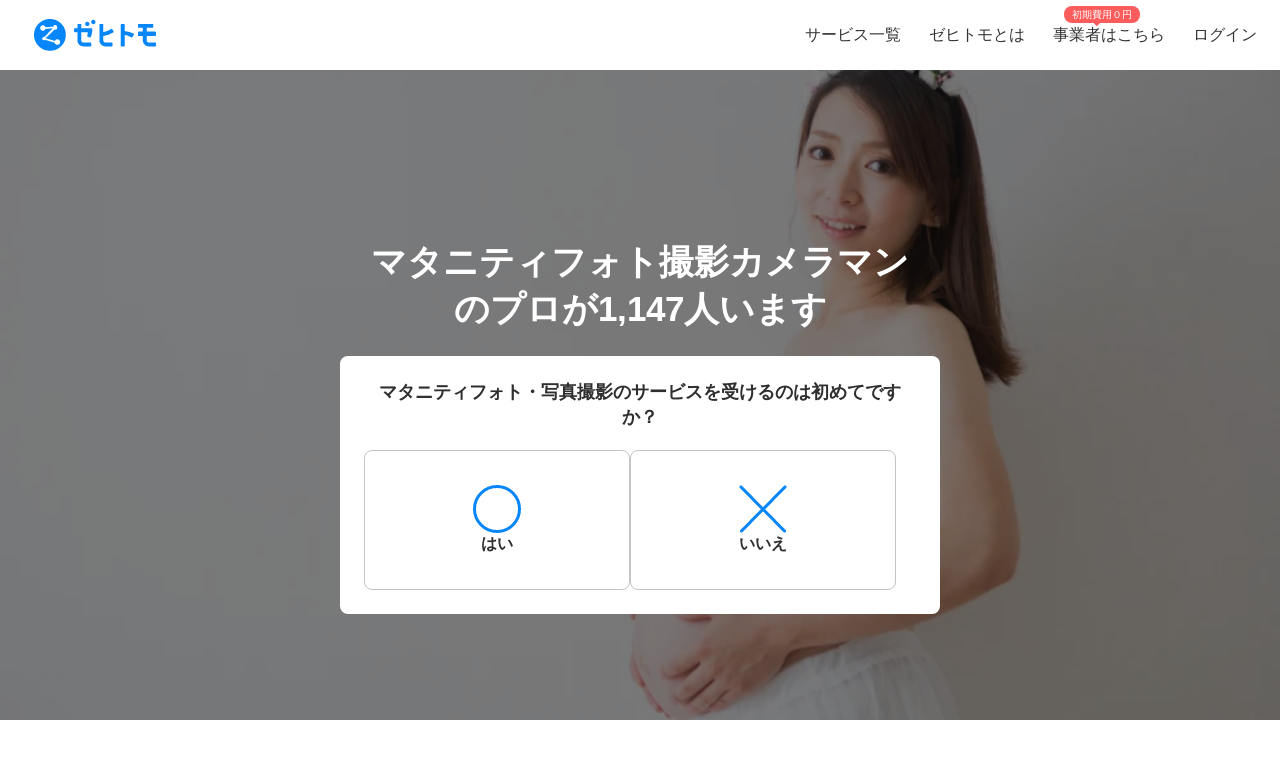

--- FILE ---
content_type: text/html; charset=utf-8
request_url: https://www.zehitomo.com/events/photography/photographer-maternity
body_size: 96511
content:
<!DOCTYPE html><html lang="ja"><head><script>(function(w,i,g){w[g]=w[g]||[];if(typeof w[g].push=='function')w[g].push(i)})
(window,'G-YYKG38V15Z','google_tags_first_party');</script><script async src="/ava3/"></script>
			<script>
				window.dataLayer = window.dataLayer || [];
				function gtag(){dataLayer.push(arguments);}
				gtag('js', new Date());
				gtag('set', 'developer_id.dYzg1YT', true);
				gtag('config', 'G-YYKG38V15Z');
			</script>
			<link rel="preconnect" href="https://api.zehitomo.com"><link rel="preconnect" href="https://www.googletagmanager.com"><link rel="preconnect" href="https://res.cloudinary.com"><link rel="dns-prefetch" href="https://www.google-analytics.com"><link rel="dns-prefetch" href="https://stats.g.doubleclick.net"><link rel="dns-prefetch" href="https://sentry.io"><link rel="dns-prefetch" href="https://connect.facebook.net"><link rel="dns-prefetch" href="https://d.line-scdn.net"><link rel="dns-prefetch" href="https://statics.a8.net"><meta property="z:gtmv" content="1"><script>window.jobTypeId = 'photographer-maternity'</script><link rel="dns-prefetch" href="https://www.googleoptimize.com"><link rel="dns-prefetch" href="https://cdn-4.convertexperiments.com"><script>(function(w,l){w[l] = w[l] || [];w[l].push({'gtm.start':new Date().getTime(),event:'gtm.js'});})(window,'dataLayer');</script><script type="text/javascript">
              function addScript(path) {var script = document.createElement("script");script.type = "text/javascript";script.src = path;document.getElementsByTagName("head")[0].appendChild(script);}
              document.documentMode && addScript('https://cdnjs.cloudflare.com/polyfill/v3/polyfill.min.js?version=3.53.1&features=Array.prototype.find,Array.prototype.flatMap,Array.prototype.includes,default,IntersectionObserver,Object.entries,Object.fromEntries,String.prototype.replaceAll');</script><title> マタニティフォト撮影カメラマン（高評価）を探す (2026年1月更新) | ゼヒトモ </title><meta name="description" content="マタニティフォト撮影カメラマンならゼヒトモ。実績、口コミ、よくある質問も掲載。高評価、人気のマタニティフォト撮影カメラマン一覧。依頼を出すと見積もりが届きます。"><meta name="keywords" content=""><meta property="fb:app_id" content="1006530102723385"><meta property="og:title" content="マタニティフォト撮影カメラマン（高評価）を探す"><meta property="og:type" content="website"><meta property="og:image" content="https://res.cloudinary.com/zehitomo/image/upload/v1652747398/assets/openGraphLogo.png"><meta property="og:description" content="マタニティフォト撮影カメラマンならゼヒトモ。実績、口コミ、よくある質問も掲載。高評価、人気のマタニティフォト撮影カメラマン一覧。依頼を出すと見積もりが届きます。"><meta property="twitter:card" content="summary"><link rel="icon" href="/favicon.ico?v=3"><link rel="alternate" href="https://www.zehitomo.com/events/photography/photographer-maternity" hreflang="ja"><link rel="alternate" href="https://www.zehitomo.com/en/events/photography/photographer-maternity" hreflang="en"><link rel="alternate" href="https://www.zehitomo.com/events/photography/photographer-maternity" hreflang="x-default"><link rel="canonical" href="https://www.zehitomo.com/events/photography/photographer-maternity"><meta charset="utf-8"><meta name="viewport" content="width=device-width, initial-scale=1, maximum-scale=1"><meta name="apple-mobile-web-app-capable" content="yes"><meta name="apple-mobile-web-app-status-bar-style" content="default"><meta name="apple-mobile-web-app-title" content="Zehitomo"><link rel="apple-touch-icon-precomposed" href="/static/images/apple-touch-icon-152x152.png"><meta name="msapplication-TileImage" content="/static/images/ms-touch-icon-144x144.png"><meta name="msapplication-TileColor" content="var(--primary-color)"><meta name="mobile-web-app-capable" content="yes"><link rel="icon" sizes="192x192" href="/static/images/chrome-touch-icon-192x192.png"><style>
          a:focus,
          a:active,
          button:focus,
          button:active {
            outline: none !important;
          }
        </style><script type="application/ld+json">{"@context":"https://schema.org","@type":"LocalBusiness","name":"マタニティフォト撮影カメラマン（高評価）を探す (2026年1月更新)","description":"マタニティフォト撮影カメラマンならゼヒトモ。実績、口コミ、よくある質問も掲載。高評価、人気のマタニティフォト撮影カメラマン一覧。依頼を出すと見積もりが届きます。","image":"https://res.cloudinary.com/zehitomo-dev/image/upload/v1547714541/esljzlixpsrpl3gmvmal.jpg","address":{"@type":"PostalAddress","postalCode":"","addressLocality":"","addressCountry":"JP"},"aggregateRating":{"@type":"AggregateRating","bestRating":5,"worstRating":1,"ratingValue":4.9,"reviewCount":2657}}</script><script type="application/ld+json">{"@context":"https://schema.org","@type":"FAQPage","mainEntity":[{"@type":"Question","acceptedAnswer":{"@type":"Answer","text":"マタニティフォトを写真スタジオで撮影する場合、地域や内容によって差がありますが、平均して費用は3~6万円程度のことが多いです。\n\n写真スタジオによってヘアメイクや衣装レンタルのサービスが含まれている場合とそうでない場合があります。カット数に応じて料金が変わることもあります。またデータのみでの納品か、プリントした写真をフォトフレーム・台紙・パネル・アルバムなどを付属させる場合は料金が高くなる傾向にあります。\n\n屋外でのロケーション撮影や自宅への出張撮影はカメラマンの交通費がかかることが多く、屋外での撮影は場所によっては撮影許可取りや、本格的なスタジオを借りる場合はスタジオレンタル費がかかることもあります。"},"name":"マタニティフォトの料金はどのくらいかかる？"},{"@type":"Question","acceptedAnswer":{"@type":"Answer","text":"まずマタニティフォト撮影を依頼したい側は、「マタニティフォトを撮影したい」という気持ちが先行して無理のあるスケジュールを組まないようにしましょう。母体の健康が最優先です。体調が悪い時、優れない時に無理なスケジュールを組むべきではありません。また、マタニティフォトの撮影場所として一般的なのは、写真スタジオでの撮影です。冷房や暖房で温度管理ができる部屋の方が無理なく撮影できます。あまり張り切ったロケーション撮影をせず、スタジオ、もしくは無理のないロケーションにしましょう。"},"name":"マタニティフォトの依頼における注意点は？"},{"@type":"Question","acceptedAnswer":{"@type":"Answer","text":"カメラマンを決めるときは、テレビ電話や対面など、一度でも顔を合わせておくと安心して依頼できます。衣装にもよりますが、露出度の高い衣装を着るので、生理的に問題なく依頼できるカメラマンを選びましょう。カメラマンの過去の作品も見せてもらい、雰囲気の合う「こんな風に撮ってもらいたい」と思えるカメラマンを選びます。カメラマンを決めたらスケジュール、撮影場所、見積もり金額、データ納品の方法などを確認して撮影を行い、成果物を受け取り、支払いを完了します。"},"name":"マタニティフォトを依頼する流れは？"},{"@type":"Question","acceptedAnswer":{"@type":"Answer","text":"男性カメラマンを選ぶときはまず会って話してみましょう。マタニティフォトは裸に近い、露出度の多い衣装も着ることもあります。これまでに撮影経験のある男性カメラマンであれば、「他の妊婦さんがこの人に撮影を選んだのだ」と安心できます。\n\nまたカメラマンにマタニティフォト撮影経験があれば、妊娠中の被写体を無理なくガイドできる屋外のロケーションや、いい写真の仕上がりになる、なおかつ妊婦に無理のないポーズやアングルなどをガイドできるか、「マタニティフォト」というまだ主流とは言えない撮影に慣れているか、子連れのマタニティフォト撮影など子供の相手もできるかなど、マタニティフォトの撮影経験があると安心できます。"},"name":"マタニティフォトカメラマンの選び方は？"},{"@type":"Question","acceptedAnswer":{"@type":"Answer","text":"お腹にペイントをする「ベリーペイント」というものがあります。お腹の肉割れなどが気になる妊婦さんは、ベリーペイントをすることでうまくお腹の皮膚の様子などを隠しながらマタニティフォト撮影を楽しむこともできます。\n\nベリーペイントを施してくれる人は一緒に撮影もしてくれることもあるため、「カメラマンを探す」だけでなく「ベリーペイントのアーティストさんを探す」という方法でも、いいマタニティフォトのカメラマンが見つかるかもしれません。"},"name":"その他気を付けるべきポイントは？"}]}</script><link rel="preload" as="image" href="https://www.zehitomo.com/cloudinary/zehitomo-dev/image/upload/c_fill,w_1000,dpr_1.0,f_auto,q_auto/v1547714541/esljzlixpsrpl3gmvmal.jpg" imagesrcset="https://www.zehitomo.com/cloudinary/zehitomo-dev/image/upload/c_fill,w_360,h_360,dpr_1.0,f_auto,q_auto/v1547714541/esljzlixpsrpl3gmvmal.jpg 359w, https://www.zehitomo.com/cloudinary/zehitomo-dev/image/upload/c_fill,w_600,dpr_1.0,f_auto,q_auto/v1547714541/esljzlixpsrpl3gmvmal.jpg 599w, https://www.zehitomo.com/cloudinary/zehitomo-dev/image/upload/c_fill,w_1000,dpr_1.0,f_auto,q_auto/v1547714541/esljzlixpsrpl3gmvmal.jpg 999w" class="jsx-2013337885"><script type="application/ld+json">{"@context":"https://schema.org","@type":"BreadcrumbList","itemListElement":[{"@type":"ListItem","item":{"@id":"/","name":"Zehitomo"},"position":1},{"@type":"ListItem","item":{"@id":"//events","name":"イベント"},"position":2},{"@type":"ListItem","item":{"@id":"//events/photography","name":"写真撮影"},"position":3},{"@type":"ListItem","item":{"@id":"//events/photography/photographer-maternity","name":"マタニティフォト撮影カメラマン"},"position":4}]}</script><meta name="next-head-count" content="29"><script defer="" nomodule="" src="/_next/static/chunks/polyfills-5cd94c89d3acac5f.js"></script><script src="/_next/static/chunks/webpack-78b22dd882e48852.js" defer=""></script><script src="/_next/static/chunks/framework-568b840ecff66744.js" defer=""></script><script src="/_next/static/chunks/main-6e29b0cd1aefcbf8.js" defer=""></script><script src="/_next/static/chunks/pages/_app-ea8e72a766fdd224.js" defer=""></script><script src="/_next/static/chunks/4456-c9ec95788fad74ef.js" defer=""></script><script src="/_next/static/chunks/1216-df932ff82039c741.js" defer=""></script><script src="/_next/static/chunks/3471-a8e62c4bce619dad.js" defer=""></script><script src="/_next/static/chunks/515-80fa5a25d9c42ea6.js" defer=""></script><script src="/_next/static/chunks/5502-80710babed3a345f.js" defer=""></script><script src="/_next/static/chunks/232-ad127cb1890d042d.js" defer=""></script><script src="/_next/static/chunks/9919-eab0224024c414c0.js" defer=""></script><script src="/_next/static/chunks/5304-0842b30aada6eeb0.js" defer=""></script><script src="/_next/static/chunks/5554-b4168d40fc3d9785.js" defer=""></script><script src="/_next/static/chunks/1652-be506c7ff3106fbc.js" defer=""></script><script src="/_next/static/chunks/3137-4fbd0d853521e46e.js" defer=""></script><script src="/_next/static/chunks/pages/vertical-87d64659e721e059.js" defer=""></script><script src="/_next/static/kteFjdiq8ZxFtXXptanS7/_buildManifest.js" defer=""></script><script src="/_next/static/kteFjdiq8ZxFtXXptanS7/_ssgManifest.js" defer=""></script><script src="/_next/static/kteFjdiq8ZxFtXXptanS7/_middlewareManifest.js" defer=""></script><style>*,:after,:before{box-sizing:border-box}html{font-family:sans-serif;line-height:1.15;-webkit-text-size-adjust:100%;-webkit-tap-highlight-color:rgba(0,0,0,0)}article,footer,header,main,nav,section{display:block}body{margin:0;font-family:-apple-system,BlinkMacSystemFont,Segoe UI,Roboto,Helvetica Neue,Arial,Noto Sans,sans-serif,Apple Color Emoji,Segoe UI Emoji,Segoe UI Symbol,Noto Color Emoji;font-size:1rem;font-weight:400;line-height:1.5;color:#212529;text-align:left;background-color:#fff}h1,h2,h3,h6{margin-top:0;margin-bottom:.5rem}p{margin-top:0}p{margin-bottom:1rem}dl,ol,ul{margin-top:0;margin-bottom:1rem}dt{font-weight:700}dd{margin-bottom:.5rem;margin-left:0}b{font-weight:bolder}small{font-size:80%}a{color:#007bff;text-decoration:none;background-color:transparent}a:hover{color:#0056b3;text-decoration:underline}img{border-style:none}img,svg{vertical-align:middle}svg{overflow:hidden}label{display:inline-block;margin-bottom:.5rem}button{border-radius:0}button:focus{outline:1px dotted;outline:5px auto -webkit-focus-ring-color}button{margin:0;font-family:inherit;font-size:inherit;line-height:inherit}button{overflow:visible}button{text-transform:none}[type=button],button{-webkit-appearance:button}[type=button]:not(:disabled),button:not(:disabled){cursor:pointer}[type=button]::-moz-focus-inner,button::-moz-focus-inner{padding:0;border-style:none}body,html{height:100%}body{font-feature-settings:"kern","liga","pnum";-webkit-font-smoothing:antialiased}#__next{height:100%}button svg{pointer-events:none}html{font-family:Arial,Hiragino Kaku Gothic ProN,Hiragino Sans,Meiryo,sans-serif;font-feature-settings:"kern","liga","pnum";font-size:14px;-webkit-font-smoothing:antialiased}body{font-family:Arial,Hiragino Kaku Gothic ProN,Hiragino Sans,Meiryo,sans-serif}h1,h2,h3,h6{font-style:normal;font-weight:700;line-height:1.5em;margin:.5em 0}h1{font-size:36px}h2{font-size:24px}h3{font-size:18px}h6{font-size:12px}p{font-size:14px;line-height:1.5em}@media screen and (min-width:768px){h1{font-size:48px}h2{font-size:36px}h3{font-size:24px}h6{font-size:14px}}:root{--accent-color:#ff6a8e;--accent-color-hover:#ff9bb1;--black-color:#2f2f2f;--danger-color:#ff5252;--disabled-background-color:#eee;--error-color:var(--danger-color);--gray-light-color:#b4b4b4;--gray-light-color-v2:#c4c4c4;--gray-dark-color:#666;--primary-color:#0686f9;--primary-color-hover:#046cc7;--primary-color-lightest:#edf5fc;--primary-color-sub:#d9ebfa;--secondary-color:#e7e7e7;--secondary-stronger-color:#aaa;--off-white-color:#f5f5f5;--white-color:#fff;--border-radius:4px;--neutral-gray-700:#303c45;--neutral-gray-500:#73777a;--button-border-radius:4px;--button-round-border-radius:20px;--button-font-size:14px;--breadcrumb-mb:9px;--images-field-columns:2;--images-field-gap:14px;--input-height:2.875rem;--input-padding-x:0.625rem;--new-request-form-footer-padding:1rem;--new-request-form-header-padding:0 0 16px 0;--new-request-form-header-text-align:left;--new-request-form-header-minor-text-align:left;--new-request-form-footer-border:1px solid var(--secondary-color);--new-request-form-footer-button-min-width:140px;--new-request-form-footer-small-button-min-width:100px;--radio-margin-right:0.625rem;--radio-field-renderer-background:var(--white-color);--radio-field-renderer-border:1px solid var(--secondary-color);--radio-field-renderer-border-radius:4px;--radio-field-renderer-label-color:#545454;--radio-field-renderer-label-font-size:16px;--radio-field-renderer-label-font-weight:400;--radio-field-renderer-padding:12px 16px 12px 8px;--radio-group-background:transparent;--radio-group-border-radius:0;--radio-group-columns:1;--radio-group-item-border-bottom:0;--radio-group-item-margin:0 0 6px;--separator-color:#c4c4c4;--wizard-border-radius:0}@media screen and (min-width:1024px){:root{--breadcrumb-mb:0}}@media screen and (min-width:480px){:root{--images-field-columns:3;--new-request-form-header-minor-text-align:center}}@media screen and (min-width:640px){:root{--wizard-border-radius:4px}}.Layout_container__M4ttJ{display:flex;flex-direction:column;height:100%;isolation:isolate}.Layout_content__CuzQZ{flex:1 1 auto}.Header_container__95ZFx{align-items:center;background-color:#fff;display:grid;flex-shrink:0;height:45px;padding:0 .25rem}@media only screen and (min-width:1024px){.Header_container__95ZFx{font-size:16px;height:70px;padding:0 .625rem}}.Header_container-has-menu__IISll{grid-template-columns:65px auto}@media only screen and (min-width:1024px){.Header_container-has-menu__IISll{grid-template-columns:auto 1fr auto}}.Header_toggleicon__HN9NJ{background-color:transparent;border:0;color:#666;height:-moz-min-content;height:min-content;margin-right:16px;outline:none;padding:1px 6px;width:-moz-min-content;width:min-content}.Header_toggleicon__HN9NJ svg{color:#666;font-weight:300}@media only screen and (min-width:1024px){.Header_toggleicon__HN9NJ{display:none}}.Header_logo__6sg2H{justify-self:left}@media only screen and (min-width:1024px){.Header_logo__6sg2H{justify-self:left;margin:0 2.875rem 0 1.25rem}}.Header_logo__6sg2H:focus svg{outline:1px solid #2f2f2f}.Header_menu___vbYh{height:100vh;left:0;pointer-events:none;position:fixed;top:0;width:100%;z-index:10}@media only screen and (min-width:1024px){.Header_menu___vbYh{align-items:center;display:flex;height:100%;justify-self:flex-end;pointer-events:unset;position:unset;width:unset}}.Header_overlay__28vBW{background-color:rgba(85,85,85,.5);height:100%;opacity:0;transition:opacity .3s ease-out}@media only screen and (min-width:1024px){.Header_overlay__28vBW{display:none}}.Header_close__3w7QX{background-color:transparent;border:0;color:#2f2f2f;font-size:16px;padding-top:7px;position:absolute;right:60px;z-index:15}@media only screen and (min-width:1024px){.Header_close__3w7QX{display:none;padding:0;width:100%}}.Header_content-container__Q3iLr{background-color:#fff;height:100%;list-style:none;margin:0;padding:0;position:fixed;top:0;transform:translateX(150%);transition:transform .3s ease-out;width:80vw}@media only screen and (min-width:1024px){.Header_content-container__Q3iLr{display:flex;position:unset;transform:unset;width:unset}}.Header_list__1JFe2{list-style:none;margin:0;padding:0;white-space:nowrap}@media only screen and (min-width:1024px){.Header_list__1JFe2{display:flex}}.Header_link__gECiy{align-items:center;background:none;border:0;color:#343434;display:flex;padding:1rem;position:relative;width:100%}.Header_link__gECiy *{pointer-events:none}.Header_link__gECiy.Header_top-link__VTyke{margin-top:40px}@media only screen and (min-width:1024px){.Header_link__gECiy{height:unset}}.Header_link__gECiy:focus,.Header_link__gECiy:hover{background-color:#f5f5f5;color:#343434;text-decoration:none}.Header_link__gECiy svg{margin-right:.4rem}@media only screen and (min-width:1024px){.Header_link__gECiy svg{display:none}}.Header_link__gECiy span:only-child{margin-left:calc(18px + .4rem)}@media only screen and (min-width:1024px){.Header_link__gECiy span:only-child{margin-left:0}.Header_menu___vbYh .Header_list__1JFe2{height:100%}.Header_menu___vbYh .Header_link__gECiy{height:100%;padding:0 1rem}}.Header_menu___vbYh .Header_link__gECiy:focus,.Header_menu___vbYh .Header_link__gECiy:hover{background-color:#f5f5f5;color:#343434;text-decoration:none}@media only screen and (min-width:1024px){.Header_menu___vbYh .Header_link__gECiy:focus,.Header_menu___vbYh .Header_link__gECiy:hover{background:unset;position:relative}.Header_menu___vbYh .Header_link__gECiy:focus:after,.Header_menu___vbYh .Header_link__gECiy:hover:after{background-color:#b4b4b4;bottom:0;content:"";height:3px;left:0;position:absolute;width:100%}}.Header_notification-area__hzSdt{display:flex;grid-gap:1.625rem;gap:1.625rem;justify-content:right}.Header_desktop__1nZRI{display:none}@media only screen and (min-width:1024px){.Header_desktop__1nZRI{display:block}.Header_mobile__UBieV{display:none}}.Header_menu-item-attention-text-bubble__MUBAy{align-items:flex-start;background-color:#fd5c5c;border-radius:10px;color:#fff;display:flex;flex-direction:row;font-size:12px;height:20px;margin-left:5px;padding:1px 8px;width:88px}@media only screen and (min-width:1024px){.Header_menu-item-attention-text-bubble__MUBAy{font-size:10px;height:17px;left:18%;line-height:15px;margin:0;position:absolute;top:6px;transform-style:preserve-3d;width:76px}.Header_menu-item-attention-text-bubble__MUBAy:after{background-color:#fd5c5c;content:"";height:12px;left:calc(50% - 6px);position:absolute;top:8px;transform:rotate(45deg) translateZ(-1px);width:6px}}.Logo_root__inT72{--header-desktop-height:48px;--footer-desktop-height:38px;width:auto}.Logo_color-white__RrjJ3{color:#fff}.Logo_color-blue__XrtnC{color:#0686f9}.Logo_footer__f0wDt{height:27px}@media only screen and (min-width:1024px){.Logo_footer_react__tehAX{height:var(--footer-desktop-height)}}.Logo_header__CkNH7{height:45px}.Logo_header_react__CaTzT{padding:.57rem}@media only screen and (min-width:1024px){.Logo_header_react__CaTzT{height:var(--header-desktop-height)}}.Footer_wrapper__uwQxb{background-color:#212121;color:#b4b4b4;padding:2rem .5rem}@media screen and (min-width:1024px){.Footer_wrapper__uwQxb{padding:4rem}}.Footer_wrapper__uwQxb a{font-weight:lighter}.Footer_wrapper__uwQxb a,.Footer_wrapper__uwQxb a :hover{color:#b4b4b4;text-decoration:none}@media screen and (min-width:1024px){.Footer_wrapper__uwQxb .Footer_content-top__pEFl3{display:flex;justify-content:space-between;padding-bottom:1rem}}.Footer_logo__7PU8Q{align-items:flex-start;display:flex;flex-direction:column}@media screen and (min-width:1024px){.Footer_icons-container__cIoGn{display:flex;flex-direction:column}}.Footer_icons__0o9X9{display:flex;justify-content:space-between;padding:0 1rem;width:100%}@media screen and (min-width:1024px){.Footer_icons__0o9X9{flex-direction:column;justify-content:flex-start;padding:1rem 0}.Footer_social-icons__rYJau{padding-top:1rem}}.Footer_social-icons__rYJau a{padding:0 .475rem}.Footer_social-icons__rYJau a img{filter:opacity(.75);width:24px}@media screen and (min-width:1024px){.Footer_social-icons__rYJau a img{width:32px}}.Footer_top-menus__dCozn{border-top:1px solid #545454;display:flex;flex-direction:column;width:100%}@media screen and (min-width:1024px){.Footer_top-menus__dCozn{border:0;flex-direction:row;width:60%}}.Footer_categories__yr9AU{display:flex;width:100%}@media screen and (min-width:1024px){.Footer_categories__yr9AU{border-bottom:1px solid #545454;border-top:1px solid #545454;padding:.25rem 0}}.Footer_language-and-company__1Bs61{align-items:center;display:inline-flex;justify-content:flex-end;padding-right:2rem;padding-top:2rem;width:100%}.Footer_privacy-mark-container__UZMr1{align-items:center;background:#fff;display:flex;height:115px;justify-content:center;margin:calc(115px / 4);width:115px}.Collapsible_container__CTpDH{border-bottom:1px solid #545454;display:inline-block;padding:.5rem 1rem;width:100%}@media screen and (min-width:1024px){.Collapsible_container__CTpDH{border:0;padding:0 1rem}.Collapsible_container-horizontal__UnrXi{display:flex}}.Collapsible_container__CTpDH h2{font-size:1rem;font-weight:700;line-height:1.2;margin:0;padding:1rem 0}.Collapsible_heading-button__j1FDW{align-items:center;background:transparent;border:0;color:inherit;cursor:pointer;display:flex;font-size:1rem;font-weight:700;justify-content:space-between;padding:0;white-space:nowrap;width:100%}@media screen and (min-width:1024px){.Collapsible_heading-button__j1FDW{width:auto}}.Collapsible_heading-button__j1FDW:hover{text-decoration:none}@media screen and (min-width:1024px){.Collapsible_heading-button-horizontal__xp_Og{padding-right:1rem}.Collapsible_heading-button__j1FDW>svg{display:none}.Collapsible_animate-height__TDodW{align-items:center;display:flex;height:auto!important}.Collapsible_animate-height__TDodW>div{display:block!important}}.Collapsible_content__m_7aR{padding-bottom:1rem;padding-left:1rem}@media screen and (min-width:1024px){.Collapsible_content__m_7aR{height:auto!important;padding:0}}.MenuCollapsible_list__NNr3G{list-style-type:none;margin:0;padding:0}@media screen and (min-width:768px){.MenuCollapsible_list-horizontal__QjSul{display:flex;flex-wrap:wrap}}.MenuCollapsible_item__N86Tg{padding:.5rem 0}@media screen and (min-width:768px){.MenuCollapsible_item__N86Tg{padding:0}}@media screen and (min-width:768px){.MenuCollapsible_item-horizontal__Kt13A{padding:0 1rem}}.MenuCollapsible_item__N86Tg a{color:#b4b4b4;text-decoration:none}.MenuCollapsible_item__N86Tg a:hover{color:#fff}.Breadcrumbs_breadcrumbs__zgFzx{color:#666;list-style-type:none;padding:0}.Breadcrumbs_align-center__PwAlb{margin:0 auto;text-align:center}.Breadcrumbs_list-item__W4T5O{color:#666;display:inline-block;margin:0 .5rem var(--breadcrumb-mb,0)}.Breadcrumbs_list-item__W4T5O:first-child{padding-left:0}.Breadcrumbs_list-item__W4T5O:last-child{padding-right:0}.Breadcrumbs_list-item__W4T5O:after{content:"»";position:relative;right:-.5rem}.Breadcrumbs_list-item__W4T5O:last-child:after{display:none}.Breadcrumbs_list-item-link__Deo0X{color:#666;display:inline-block}.Pagination_list__LAvIt{align-items:center;display:flex;flex-direction:column;list-style:none;margin:0;padding:0}@media screen and (min-width:480px){.Pagination_list__LAvIt{flex-direction:row}}.Pagination_pagination-item-container___Ksj_{align-items:center;display:flex;justify-content:center}.Pagination_button__U7VJ2{border:2px solid #0686f9;border-radius:4px;box-sizing:border-box;font-weight:600;min-width:9.0625rem;text-align:center}.Pagination_button__U7VJ2:hover{border-color:#046cc7}.Pagination_item__5KuNC{color:#2f2f2f;font-size:1.25em}.Pagination_item__5KuNC>*{padding:.5rem 1.5rem}.Pagination_item__5KuNC a{color:#0686f9;display:block;text-decoration:none}.Pagination_item__5KuNC a:hover{color:#046cc7}.Pagination_last__UnLnK{margin-left:0;padding-top:10px}@media screen and (min-width:480px){.Pagination_last__UnLnK{margin-left:1rem;padding-top:0}}.Pagination_number__ePcxo a:hover{text-decoration:underline}.Avatar_avatar__bPAvz{border-radius:50%;height:var(--avatar-img-size,96px);width:var(--avatar-img-size,96px)}.ListRecentReviews_recent-reviews-container__al_00{display:flex;flex-direction:column;grid-gap:20px;gap:20px;margin-bottom:15px}@media screen and (min-width:480px){.ListRecentReviews_recent-reviews-container__al_00{grid-gap:50px;gap:50px;margin-bottom:30px}}.ListRecentReviews_recent-reviews-container__al_00 .ListRecentReviews_recent-review-item__nn0bT{background-color:#fff;border-radius:20px;box-shadow:0 0 20px rgba(0,0,0,.1);box-sizing:border-box;flex-basis:100%;padding:16px}@media screen and (min-width:480px){.ListRecentReviews_recent-reviews-container__al_00 .ListRecentReviews_recent-review-item__nn0bT{padding:30px}}.ListRecentReviews_recent-reviews-container__al_00 .ListRecentReviews_recent-review-item__nn0bT article{box-shadow:0 0 0 0 rgba(47,47,47,0)!important;box-sizing:border-box;margin:0!important;padding:0!important}.ClientReviewCardUpdated_review-card___vWm0{display:flex;flex-direction:column;grid-gap:20px;gap:20px;width:100%}@media(min-width:768px){.ClientReviewCardUpdated_review-card___vWm0{grid-gap:12px;gap:12px}}.ClientReviewCardUpdated_review-body__Z5bUC{display:flex;flex-direction:column;grid-gap:16px;gap:16px}.ReviewProfileSection_profile-section__RRjaL{align-items:center;border-bottom:1px solid #e6ebf0;display:flex;grid-gap:12px;gap:12px;padding-bottom:20px}.ReviewProfileSection_profile-avatar__DNz0N{flex-shrink:0;height:50px;text-decoration:none;width:50px}.ReviewProfileSection_profile-avatar__DNz0N img{height:50px!important;width:50px!important}.ReviewProfileSection_profile-avatar__DNz0N:hover{cursor:pointer}.ReviewProfileSection_profile-avatar--nolink__9EreI:hover{cursor:default}.ReviewProfileSection_profile-info__Eltua{display:flex;flex-direction:column;grid-gap:4px;gap:4px}.ReviewProfileSection_profile-title__VNJH7{color:#212529;line-height:1.6;text-decoration:none}.ReviewProfileSection_profile-title__VNJH7:hover{text-decoration:underline}.ReviewProfileSection_profile-title--nolink__ZGTTC:hover{text-decoration:none}.ReviewProfileSection_profile-name__SL1C9{font-size:18px;font-weight:600}@media(min-width:768px){.ReviewProfileSection_profile-name__SL1C9{font-size:20px}}.ReviewProfileSection_profile-suffix__BEe6p{font-size:12px;font-weight:600}@media(min-width:768px){.ReviewProfileSection_profile-suffix__BEe6p{font-size:14px}}.ReviewProfileSection_profile-rating__szj50{align-items:center;display:flex;grid-gap:8px;gap:8px}.ReviewProfileSection_review-count__knfEp{color:#303c45;font-size:12px;font-weight:300;line-height:1.6}.ReviewUserDetails_user-details__bxh_Y{display:grid;grid-gap:10px;gap:10px;grid-template-areas:"user-info time" "tags tags" "jobtype jobtype";grid-template-columns:1fr auto;width:100%}@media(min-width:768px){.ReviewUserDetails_user-details__bxh_Y{align-items:center;grid-gap:16px;gap:16px;grid-template-areas:"user-info tags jobtype time";grid-template-columns:auto auto auto 1fr;width:100%}}.ReviewUserDetails_user-info-wrapper__PF0vB{align-items:center;display:flex;grid-gap:4px;gap:4px;grid-area:user-info}@media(min-width:768px){.ReviewUserDetails_user-info-wrapper__PF0vB{grid-gap:8px;gap:8px}}.ReviewUserDetails_user-avatar__iEUhU{height:24px;margin:0;width:24px}.ReviewUserDetails_user-avatar__iEUhU svg{height:24px;margin:0!important;width:24px}.ReviewUserDetails_user-name__T6xw_{color:#303c45;font-size:18px;font-weight:600;line-height:1.6}.ReviewUserDetails_user-name__T6xw_ small{font-size:12px}.ReviewUserDetails_user-tags__vQN9e{display:flex;flex-wrap:wrap;grid-gap:8px;gap:8px;grid-area:tags}@media(min-width:768px){.ReviewUserDetails_user-tags__vQN9e{grid-gap:16px;gap:16px}}.ReviewUserDetails_user-tag__x9LtP{background-color:#e6ebf0;border-radius:4px;color:#303c45;font-size:14px;font-weight:600;line-height:1.6;padding:8px}.ReviewUserDetails_review-time___oslj{align-self:center;color:#73777a;font-size:12px;font-weight:600;grid-area:time;justify-self:end;line-height:1.6;min-width:30px;text-align:right}.ReviewRatingSection_rating-section__6Cssl{display:flex;flex-direction:column;grid-gap:15px;gap:15px}@media(min-width:768px){.ReviewRatingSection_rating-section__6Cssl:not(.ReviewRatingSection_rating-section--client-dashboard-side-panel__GqDQb){align-items:flex-start;flex-direction:row;grid-gap:10px;gap:10px}}.ReviewRatingSection_left-rating-content__4SsK9{display:flex;flex-direction:column;grid-gap:8px;gap:8px}@media(min-width:768px){.ReviewRatingSection_rating-section__6Cssl:not(.ReviewRatingSection_rating-section--client-dashboard-side-panel__GqDQb) .ReviewRatingSection_left-rating-content__4SsK9{flex:1 1;flex-basis:calc(50% - 5px);max-width:50%}}.ReviewRatingSection_main-rating__33JzN{align-items:center;display:flex;grid-gap:3px;gap:3px;justify-content:center}@media(min-width:768px){.ReviewRatingSection_rating-section__6Cssl:not(.ReviewRatingSection_rating-section--client-dashboard-side-panel__GqDQb) .ReviewRatingSection_main-rating__33JzN{grid-gap:6px;gap:6px;justify-content:flex-start}}.ReviewRatingSection_rating-label__EJvQv{color:#303c45;font-size:16px;font-weight:600;line-height:1.4;margin-top:2px}.ReviewRatingSection_category-ratings__tgK_e{background-color:#fff;border:1px solid #e6ebf0;border-radius:8px;display:flex;flex-direction:column;grid-gap:12px;gap:12px;padding:16px}@media(min-width:768px){.ReviewRatingSection_rating-section__6Cssl:not(.ReviewRatingSection_rating-section--client-dashboard-side-panel__GqDQb) .ReviewRatingSection_category-ratings__tgK_e{flex:1 1;flex-basis:calc(50% - 5px);max-width:50%;min-width:0}}.ReviewRatingSection_category-rating__z_iUC{align-items:center;display:flex;grid-gap:8px;gap:8px}@media(min-width:768px){.ReviewRatingSection_category-rating__z_iUC{grid-gap:12px;gap:12px}}.ReviewRatingSection_category-label__gK8Q7{color:#303c45;font-size:12px;font-weight:600;line-height:1.6;min-width:72px}@media(min-width:768px){.ReviewRatingSection_rating-section__6Cssl:not(.ReviewRatingSection_rating-section--client-dashboard-side-panel__GqDQb) .ReviewRatingSection_category-label__gK8Q7{font-size:16px;min-width:99px}}.ReviewRatingSection_rating-bar__F_bCf{display:flex;grid-gap:1px;gap:1px;width:100%}.ReviewRatingSection_rating-segment__VvZ12{background-color:#e6ebf0;border-radius:4px;flex:1 1;height:29px}.ReviewRatingSection_rating-segment__VvZ12:first-child{border-radius:4px 0 0 4px}.ReviewRatingSection_rating-segment__VvZ12:last-child{border-radius:0 4px 4px 0}.ReviewRatingSection_rating-segment__VvZ12.ReviewRatingSection_rating-segment-filled___i6fx{background-color:#ffd2a1}.ReviewRatingSection_category-score__8dWzF{color:#303c45;font-family:Arial,sans-serif;font-size:18px;font-weight:700;line-height:1.6;min-width:29px}.ReviewMatchingCriteria_matching-criteria-section__NISLY{display:flex;flex-direction:column;grid-gap:10px;gap:10px}@media(min-width:768px){.ReviewMatchingCriteria_matching-criteria-section__NISLY:not(.ReviewMatchingCriteria_matching-criteria-section--client-dashboard-side-panel__aHsCP){flex-direction:row;flex-wrap:wrap}}.ReviewMatchingCriteria_matching-criteria-item__237LF{background-color:#f7f7f7;border:1px solid #e6ebf0;border-radius:10px;display:flex;flex-direction:column;grid-gap:2px;gap:2px;padding:10px}@media(min-width:768px){.ReviewMatchingCriteria_matching-criteria-section__NISLY:not(.ReviewMatchingCriteria_matching-criteria-section--client-dashboard-side-panel__aHsCP) .ReviewMatchingCriteria_matching-criteria-item__237LF{flex-grow:1;flex-shrink:1;flex-basis:calc(33.333% - 10px)}}.ReviewMatchingCriteria_criteria-header__BMfwG{align-items:center;display:flex;grid-gap:8px;gap:8px;padding:8px}.ReviewMatchingCriteria_criteria-icon__NkAyI{color:#0686f9;flex-shrink:0;height:24px;width:24px}.ReviewMatchingCriteria_criteria-question__NSf63{color:#303c45;font-size:14px;font-weight:600;line-height:1.6}@media(min-width:768px){.ReviewMatchingCriteria_matching-criteria-section__NISLY:not(.ReviewMatchingCriteria_matching-criteria-section--client-dashboard-side-panel__aHsCP) .ReviewMatchingCriteria_criteria-question__NSf63{font-size:18px}}.ReviewMatchingCriteria_criteria-answer__km3d4{color:#303c45;font-size:14px;font-weight:300;line-height:1.6;padding-left:40px}@media(min-width:768px){.ReviewMatchingCriteria_matching-criteria-section__NISLY:not(.ReviewMatchingCriteria_matching-criteria-section--client-dashboard-side-panel__aHsCP) .ReviewMatchingCriteria_criteria-answer__km3d4{font-size:16px}}.ReviewContent_review-content__DUw5f{display:flex;flex-direction:column;grid-gap:10px;gap:10px}.ReviewContent_review-message__RSpy5{-webkit-box-orient:vertical;display:-webkit-box;-webkit-line-clamp:0;line-clamp:0;overflow:hidden;text-overflow:ellipsis;white-space:pre-wrap;color:#212529;font-family:Hiragino Kaku Gothic ProN;font-size:14px;font-style:normal;font-weight:300;line-height:1.6}@media(min-width:768px){.ReviewContent_review-message__RSpy5{font-size:16px}}.ReviewContent_review-message-truncated__ajnJa{-webkit-box-orient:vertical;display:-webkit-box;-webkit-line-clamp:3;line-clamp:3;overflow:hidden;text-overflow:ellipsis;white-space:pre-wrap}@media(min-width:768px){.ReviewContent_review-message-truncated__ajnJa{-webkit-box-orient:vertical;display:-webkit-box;-webkit-line-clamp:2;line-clamp:2;overflow:hidden;text-overflow:ellipsis;white-space:pre-wrap}}.ReviewContent_question-answers__ojEGH{display:flex;flex-direction:column;grid-gap:20px;gap:20px;margin-top:10px}.ReviewContent_question-answers__ojEGH.ReviewContent_question-answers-collapsed__hgsA1{display:none}.ReviewContent_qa-item__nqR35{background-color:#fff5ea;border:1px solid #ffe9d1;border-radius:10px;display:flex;flex-direction:column;grid-gap:8px;gap:8px;padding:10px}.ReviewContent_qa-question__2cSNb{color:#303c45;font-size:14px;font-weight:600;line-height:1.6}@media(min-width:768px){.ReviewContent_review-content__DUw5f:not(.ReviewContent_review-content--client-dashboard-side-panel__NHN9I) .ReviewContent_qa-question__2cSNb{font-size:18px}}.ReviewContent_qa-answer__c26Y6{-webkit-box-orient:vertical;display:-webkit-box;-webkit-line-clamp:0;line-clamp:0;overflow:hidden;text-overflow:ellipsis;white-space:pre-wrap;color:#212529;font-size:14px;font-weight:300;line-height:1.6}@media(min-width:768px){.ReviewContent_review-content__DUw5f:not(.ReviewContent_review-content--client-dashboard-side-panel__NHN9I) .ReviewContent_qa-answer__c26Y6{font-size:16px}}.ReviewContent_accordion-button__e3xEm{align-items:center;align-self:stretch;background-color:transparent;border:1px solid #0686f9;border-radius:30px;color:#0686f9;cursor:pointer;display:flex;font-size:14px;font-weight:600;grid-gap:8px;gap:8px;justify-content:center;line-height:1.6;margin-top:10px;padding:8px;transition:all .2s ease;width:100%}.ReviewContent_accordion-button__e3xEm:hover{background-color:rgba(6,134,249,.05)}.ReviewContent_accordion-button__e3xEm:focus{outline:none}.ReviewContent_accordion-icon__e_tSX{height:16px;transition:transform .2s ease;width:16px}.ReviewContent_accordion-text___4Wsr{text-align:center}.ClientReviewCardLayoutNew_client-review-card-border__RNs8u{background-color:#fff;border-radius:20px;box-shadow:0 0 20px rgba(0,0,0,.1);box-sizing:border-box;padding:20px;position:relative}@media only screen and (min-width:768px){.ClientReviewCardLayoutNew_client-review-card-border__RNs8u{padding:30px}}.ClientReviewCardLayoutNew_client-review-card__LtZ0L{width:100%}.Button_button__UC7cn{border:0;color:#fff;font-size:var(--button-font-size);font-weight:700;line-height:1;padding:15px 16px;text-align:center;text-transform:uppercase}.Button_button__UC7cn.Button_full-width__k9Yeu{width:100%}.Button_button__UC7cn.Button_primary__hpZjH,.Button_button__UC7cn.Button_slim__Lwnw0{background-color:var(--primary-color)}.Button_button__UC7cn.Button_primary__hpZjH:focus:not(:disabled),.Button_button__UC7cn.Button_primary__hpZjH:hover:not(:disabled),.Button_button__UC7cn.Button_slim__Lwnw0:focus:not(:disabled),.Button_button__UC7cn.Button_slim__Lwnw0:hover:not(:disabled){background-color:var(--primary-color-hover)}.Button_button__UC7cn:disabled{opacity:.5}.Button_button__UC7cn.Button_slim__Lwnw0{border-radius:10px;padding:12px}.Button_button__UC7cn.Button_shadow__curqX{box-shadow:2px 3px 4px 3px rgba(47,47,47,.25)}.Button_button__UC7cn *{pointer-events:none}.Button_button__UC7cn.Button_no-wrap__0njh_{text-wrap:nowrap}.CardListV2_container___d5GF{align-items:center;display:flex;flex-direction:column;margin:auto;max-width:800px}.CardListV2_cards__SSOx4{display:flex;flex-direction:column;grid-gap:8px;gap:8px;width:100%}@media only screen and (min-width:1024px){.CardListV2_cards__SSOx4{grid-gap:16px;gap:16px;margin-bottom:24px}}.CardListV2_card-container__zPeD2{--card-loader-height:205px;overflow:hidden}@media only screen and (min-width:1024px){.CardListV2_card-container__zPeD2{--card-loader-height:238px;margin:0}}.CardListV2_load-more-mobile__jsi5M{background-color:#fff;border:1px solid var(--gray-light-color-v2);border-radius:var(--button-round-border-radius);color:var(--black-color);display:block;font-weight:400;margin:24px auto;padding:8px;text-align:center;width:273px}.CardListV2_load-more-mobile__jsi5M:hover{border-color:#0686f9;color:#0686f9}@media only screen and (min-width:1024px){.CardListV2_load-more-mobile__jsi5M{display:none}}.CardListV2_load-more-mobile__jsi5M path{fill:#2f2f2f}.CardListV2_pagination__cGyS9{display:block;margin-bottom:16px}.CardListV2_pagination__cGyS9.CardListV2_hide-pagination__dqTIt{display:none}.CardListV2_pro-count-header__ZyuHv{align-self:flex-start;font-size:12px;font-weight:700;padding-left:24px}@media only screen and (min-width:1024px){.CardListV2_pro-count-header__ZyuHv{font-size:16px;padding-left:0}}.ProCard_pro-card-layout-container__WSjSz{border:1px solid #e7e7e7;border-top:0 solid #e7e7e7}.ProCard_short-description__jiACA{font-size:14px;margin:16px 0 0;text-align:left}.ProCard_introduction-title__opO6a{font-size:14px;font-weight:700;margin:16px 0 8px}.ProCard_introduction-title__opO6a:first-child{margin-top:0}.ProCard_description-section__1EPvu{margin:8px 0 16px;white-space:pre-wrap;word-break:auto-phrase;word-wrap:break-word}.ProCard_pro-pricing-menu-container__GC60k{display:flex;grid-gap:8px;gap:8px;margin-bottom:16px;overflow:auto;white-space:nowrap}@media screen and (min-width:768px){.ProCard_pro-pricing-menu-container__GC60k{display:grid;grid-template-columns:repeat(2,1fr);white-space:normal}}.ProCard_pro-pricing-menu-container__GC60k a{min-width:90%;text-decoration:none}@media screen and (min-width:768px){.ProCard_pro-pricing-menu-container__GC60k a{width:100%}}.ProCard_auto-adjust-columns__As5ga{display:flex;flex-direction:column;grid-gap:16px;gap:16px;width:100%}@media screen and (min-width:800px){.ProCard_auto-adjust-columns__As5ga{flex-direction:row}.ProCard_auto-adjust-columns__As5ga .ProCard_col__2DHK8{width:50%}.ProCard_auto-adjust-columns__As5ga .ProCard_col__2DHK8:only-child{width:100%}}.ProCard_client-review__KoSLU{padding:8px;width:100%}.ProCardHeader_header__FHhY6{--font-size-pro-name:20px;--font-size-pro-title:16px;background:linear-gradient(90deg,#e1eefe,#eff6ff);border-radius:12px 12px 0 0;cursor:pointer;display:flex;flex-direction:column;padding:16px;position:relative}@media only screen and (min-width:1024px){.ProCardHeader_header__FHhY6{--font-size-pro-name:26px;--font-size-pro-title:20px}}.ProCardHeader_header__FHhY6 .ProCardHeader_header-top-row__Bof9p{justify-content:flex-start;margin-bottom:8px}.ProCardHeader_header__FHhY6 .ProCardHeader_header-bottom-row__x6ecS,.ProCardHeader_header__FHhY6 .ProCardHeader_header-top-row__Bof9p{align-items:center;display:flex}.ProCardHeader_header__FHhY6 .ProCardHeader_header-middle-row__OdgD_ h3{margin:0}.ProCardHeader_header__FHhY6 .ProCardHeader_header-bottom-row__x6ecS{justify-content:space-between}.ProCardHeader_header__FHhY6 .ProCardHeader_avatar__EBWv4{--avatar-img-size:64px}@media only screen and (min-width:1024px){.ProCardHeader_header__FHhY6 .ProCardHeader_avatar__EBWv4{--avatar-img-size:112px}}.ProCardHeader_header__FHhY6 .ProCardHeader_pro-title__YeQj0{font-size:var(--font-size-pro-title);font-weight:600;margin:0 0 0 8px}.ProCardHeader_header__FHhY6 .ProCardHeader_tier-rate-container__LZQmZ{align-items:center;color:#4d5156;display:flex;font-weight:700;grid-gap:8px;gap:8px}.ProCardHeader_header__FHhY6 .ProCardHeader_tier__l91Ud{align-items:center;background-color:var(--white-color);border-radius:20px;display:inline-flex;padding:4px 10px}.ProCardHeader_header__FHhY6 .ProCardHeader_tier__l91Ud .ProCardHeader_tier-name__3B6vR{font-size:12px;font-weight:700}.ProCardHeader_header__FHhY6 .ProCardHeader_rating__kR_Dh{display:flex;font-size:14px;grid-gap:3px;gap:3px;justify-content:space-between}.ProCardHeader_header__FHhY6 .ProCardHeader_name-container__ISYZD{color:var(--black-color);display:inline-block;font-size:var(--font-size-pro-name);font-weight:600;margin:8px 0}.ProCardHeader_header__FHhY6 .ProCardHeader_name-container__ISYZD:hover{text-decoration:none}.ProCardHeader_header__FHhY6 .ProCardHeader_location__MAq9m{align-items:center;display:flex;grid-gap:6px;gap:6px}.ProCardHeader_header__FHhY6 .ProCardHeader_pro-profile-button-container-full__PR4mY{display:none}.ProCardHeader_header__FHhY6 .ProCardHeader_pro-profile-button-container-condensed__TF8qB{flex:0 1}@media only screen and (min-width:768px){.ProCardHeader_header__FHhY6 .ProCardHeader_pro-profile-button-container-full__PR4mY{display:block}.ProCardHeader_header__FHhY6 .ProCardHeader_pro-profile-button-container-condensed__TF8qB{display:none}}.ProCardLayout_container__MiEO_{--avatar-img-size:50px;--horizontal-grid-gap:8px;--vertical-grid-gap:8px;background-color:var(--white-color);display:grid;grid-gap:var(--vertical-grid-gap) var(--horizontal-grid-gap);gap:var(--vertical-grid-gap) var(--horizontal-grid-gap);grid-template-areas:"avatar userinfo" "location location" "pricingmenu pricingmenu" "pro-profile-short pro-profile-short" "pro-profile-extended pro-profile-extended";grid-template-columns:var(--avatar-img-size) 1fr;min-height:var(--card-loader-height);padding:16px}@media only screen and (min-width:1024px){.ProCardLayout_container__MiEO_{--horizontal-grid-gap:16px;grid-template-areas:"avatar userinfo" "avatar location" "avatar pricingmenu" "avatar pro-profile-short" "pro-profile-extended pro-profile-extended";min-height:var(--card-loader-height);padding:24px}}.ProCardLayout_container__MiEO_.ProCardLayout_no-user-info__i7W8R{grid-template-areas:"pricingmenu pricingmenu" "pro-profile-extended pro-profile-extended"}@media only screen and (min-width:1024px){.ProCardLayout_container__MiEO_.ProCardLayout_no-user-info__i7W8R{grid-template-areas:"pro-profile-extended pro-profile-extended"}}.ProCardLayout_pro-profile-extended__PELEz{grid-area:pro-profile-extended}.PricingMenuItem_container__vdPSI{--font-size:14px;background-color:var(--white-color,#fff);font-weight:700;width:100%}@media screen and (min-width:1024px){.PricingMenuItem_container__vdPSI{--font-size:16px}}.PricingMenuItem_container__vdPSI.PricingMenuItem_raised__E6he0{border:0;border-radius:8px;box-shadow:2px 3px 4px 3px rgba(47,47,47,.16);padding:16px}.PricingMenuItem_container__vdPSI.PricingMenuItem_has-border__OqAlY{border:1px solid #e7e7e7;box-shadow:none;display:flex;flex-direction:column;height:100%;justify-content:space-between;padding:8px;white-space:normal}.PricingMenuItem_container__vdPSI p{margin-bottom:0}.PricingMenuItem_price__MU02s{color:var(--accent-color,#ff6a8e);font-size:var(--font-size);text-align:right}.PricingMenuItem_price-raised__qOleT{line-height:1.6}.PricingMenuItem_main-content__IYxtq{display:flex}.PricingMenuItem_main-content__IYxtq .PricingMenuItem_description__jlElf{color:var(--black-color,#2f2f2f);flex:1 1 100%;font-size:var(--font-size);text-align:left}.PricingMenuItem_main-content__IYxtq .PricingMenuItem_description-raised__WhCXt{line-height:1.6}.ReadMoreV2_read-more-container__cSWxa{position:relative;width:100%}.ReadMoreV2_full-text-measure__f0joS{height:auto;left:0;position:absolute;top:0;visibility:hidden;width:100%;z-index:-1}.ReadMoreV2_full-text-measure__f0joS,.ReadMoreV2_text-content__Z99a8{color:var(--gray-dark-color);font-size:14px;line-height:24px;margin:0;padding:0;white-space:pre-line;word-break:break-word}.ReadMoreV2_text-content__Z99a8{overflow:hidden}.ReadMoreV2_text-clamped__C1_JO{-webkit-box-orient:vertical;display:-webkit-box;-webkit-line-clamp:var(--max-lines,3);overflow:hidden;text-overflow:ellipsis}.SectionWithArrow_title__1AK6l{background-color:#f5f5f5;font-weight:700;margin-top:8px;padding:8px;width:100%}.SectionWithArrow_content__n1y6a{align-items:center;background:none;cursor:pointer;display:flex}.SectionWithArrow_content__n1y6a svg{flex-shrink:0;margin:0 16px}.ReadMore_message-container__Bk6aw{position:relative}.ClientReviewCardNew_message__5B9Y7{color:#666;margin-bottom:16px;overflow-wrap:break-word}.ClientReviewCardNew_time__cC5L8{color:#666;font-size:12px;margin:0}.ClientReviewCardNew_rating-row__M33IS{align-items:center;color:gold;display:flex;grid-gap:5px;gap:5px;margin-top:5px}.ClientReviewCardNew_review-header__vG9xq{align-items:flex-start;display:flex;flex-direction:column;padding:0 0 16px}@media only screen and (min-width:768px){.ClientReviewCardNew_review-header__vG9xq{padding:0 0 24px}}.ClientReviewCardNew_review-header-truncated__VxuWK{padding-bottom:0}.ClientReviewCardNew_review-body__q05PB{margin-top:0;padding:0}@media only screen and (min-width:768px){.ClientReviewCardNew_review-body__q05PB{padding:0}}.ClientReviewCardNew_review-body-truncated__WJHkx{border:0;margin-top:0;padding:0}@media only screen and (min-width:768px){.ClientReviewCardNew_review-body-truncated__WJHkx{padding:0}}.ClientReviewCardNew_user-info-container___lIVO{align-content:flex-start;align-items:flex-start;display:flex;flex-direction:column-reverse;justify-content:center}@media only screen and (min-width:768px){.ClientReviewCardNew_user-info-container___lIVO{flex-direction:row-reverse}}.ClientReviewCardNew_job-rating-container__vSHYx{display:flex;flex-direction:column}.ClientReviewCardNew_details-row__5n8XI{margin-top:24px}.ClientReviewCardNew_details-row-truncated__mAlLi{margin:0}.ClientReviewCardNew_details-list__ygfG_{display:inline-block;list-style-type:none;margin:0 16px 0 0;padding:0}.ClientReviewCardNew_details-list__ygfG_ li{color:#666;display:inline;font-size:12px}.ClientReviewCardNew_details-list__ygfG_ li+li:before{color:#c4c4c4;content:"|";margin:0 8px}.ClientReviewCardNew_question-answers-truncated___IBOd{color:#2f2f2f;font-size:14px}.ClientReviewCardNew_question-answers-truncated___IBOd dd{background-color:#fff;border:0;font-size:14px;padding:0}.ClientReviewCardNew_truncated-answer__uzOMp{margin:0;padding:0}.ClientReviewCardNew_answer-body-truncated___pObk,.ClientReviewCardNew_truncated-answer__uzOMp{-webkit-box-orient:vertical;display:-webkit-box;-webkit-line-clamp:2;line-clamp:2;overflow:hidden}.ClientReviewCardNew_answer-body-truncated___pObk{text-overflow:ellipsis}.ClientReviewCardNew_hidden___C6op{display:none}.ClientReviewCardNew_name-time__nhtx7{align-items:center;display:flex;justify-content:space-between;width:100%}.ClientReviewCardNew_name__sdJJP{font-size:12px;font-weight:700}.ClientReviewCardNew_question__4fz3B dt{color:var(--Neutral-Gray-700,#303c45);font-size:12px;font-style:normal;font-weight:600;margin:0 5px}.ClientReviewCardNew_answer-container__OyduT{background:var(--Neutral-Gray-50,#f7f7f7);border:1px solid #eff4f9;border-radius:10px;color:#666;font-size:12px;margin-bottom:20px}.ClientReviewCardNew_message__5B9Y7{font-size:12px;font-weight:300;margin-inline-start:0}.ClientReviewCardNew_review-footer__aUvV8{margin:30px 0 0;padding:0}@media only screen and (min-width:768px){.ClientReviewCardNew_review-footer__aUvV8{padding:0}}.ClientReviewCardNew_review-footer-compact__aRJhk{margin:10px 0}@media only screen and (min-width:1024px){.LandingPage_content__P99eY{margin:auto;max-width:850px}}.LandingPage_section-dark__hnkp2,.LandingPage_section__24NFy{background-color:#fff;flex-direction:column;justify-content:center;padding:20px 16px 24px}.LandingPage_section-dark__hnkp2 h3,.LandingPage_section__24NFy h3{color:#2f2f2f}.LandingPage_section-dark__hnkp2{background-color:#f5f5f5}.LandingPage_table-of-contents-item__lEXvY{scroll-margin-top:50px}.LandingPage_btn-container__QE1Bx{margin:0 auto;max-width:343px}.LandingPage_breadcrumbs__4BAcY{margin:2rem 0}.LandingPage_job-type-heading__9h1Xl{font-size:22px;font-weight:700;margin-bottom:0;padding-bottom:0;text-align:center}@media screen and (min-width:1024px){.LandingPage_job-type-heading__9h1Xl{font-size:24px}}.LandingPage_job-type-heading-vertical-top__1yE3V{padding-bottom:24px}.LandingPage_list-pros-section__NYDdk{padding:4px 0}@media screen and (min-width:1024px){.LandingPage_list-pros-section__NYDdk{padding:16px 0}}.LandingPage_newest-reviews__Zg_AO{font-size:32px;font-style:normal;font-weight:600;margin:43px 0}.SimpleRequestFormEntry_container__TPTlL{background:#fff;border-radius:8px;margin:24px auto;max-width:600px;padding:24px}.SimpleRequestFormEntry_title__MDag9{color:#2f2f2f;font-size:18px;font-weight:700;line-height:140%;text-align:center}@media screen and (max-width:768px){.SimpleRequestFormEntry_title__MDag9{font-size:14px;margin:0;text-align:center}}.SimpleRequestFormEntry_buttons__z23j0{display:flex;flex-direction:row;grid-gap:24px;gap:24px;justify-items:center;margin-top:20px;padding:0}@media screen and (max-width:480px){.SimpleRequestFormEntry_buttons__z23j0{flex-direction:column;grid-gap:16px;gap:16px;margin-top:16px}}.SimpleRequestFormEntry_button-body__GjC8n{align-items:center;display:flex;flex-direction:column;grid-gap:1.125rem;gap:1.125rem}@media screen and (max-width:480px){.SimpleRequestFormEntry_button-body__GjC8n{align-items:center;flex-direction:row;padding:16px 20px}}.SimpleRequestFormEntry_image-container__LyYh7{height:48px;width:48px}@media screen and (max-width:480px){.SimpleRequestFormEntry_image-container__LyYh7{height:25px;width:25px}}.SimpleRequestFormEntry_form-entry-button__9tDR_{background:#fff;border:1px solid #c4c4c4;border-radius:8px;height:140px;padding:0;width:266px}@media screen and (max-width:480px){.SimpleRequestFormEntry_form-entry-button__9tDR_{height:56px;width:100%}}.SimpleRequestFormEntry_form-entry-button__9tDR_:hover{background:#f5f5f5}.SimpleRequestFormEntry_form-entry-button__9tDR_:active{border:1px solid #0686f9}.SimpleRequestFormEntry_form-entry-button-text__Lh85I{color:#2f2f2f;flex-grow:2;font-size:16px;font-weight:700;line-height:140%}.BannerZipcode_header-entryform-container__nE4W_{padding:0 16px}.BannerZipcodeHeader_header__qHRwJ{color:#fff;font-size:1.5rem;font-weight:700;margin:15px auto;max-width:700px;text-align:center}.BannerZipcodeHeader_header__qHRwJ .BannerZipcodeHeader_emphasis__hu_UD{display:block;font-size:1.7rem}@media(min-width:768px){.BannerZipcodeHeader_header__qHRwJ .BannerZipcodeHeader_emphasis__hu_UD{font-size:2.5rem}}@media(min-width:1024px){.BannerZipcodeHeader_header__qHRwJ{font-size:2.25rem}}.FindProGroup_container__O3r2T{width:100%}.FindProGroup_title__xP2NG{font-size:24px;margin:0 0 16px;text-align:center}@media only screen and (min-width:1024px){.FindProGroup_title__xP2NG{text-align:left}}.FindProGroup_steps__LkJ_P{align-items:flex-start;display:grid;grid-gap:16px;gap:16px;justify-content:center}@media only screen and (min-width:1024px){.FindProGroup_steps__LkJ_P{grid-template-columns:repeat(3,1fr);margin-bottom:16px}}.FindProStep_container__OpcrC{background-color:#fff;border-radius:8px;display:grid;grid-template-columns:78px 1fr;padding:16px 8px}@media only screen and (min-width:1024px){.FindProStep_container__OpcrC{display:flex;flex-direction:column;padding:16px 24px}}.FindProStep_image-wrapper__wEyWX{align-items:center;display:flex;grid-row:1/3;justify-content:center;margin-right:8px}@media only screen and (min-width:1024px){.FindProStep_image-wrapper__wEyWX{margin-right:0}}.FindProStep_image-wrapper__wEyWX .FindProStep_image__0Hml1{align-self:center}@media only screen and (min-width:1024px){.FindProStep_image-wrapper__wEyWX .FindProStep_image__0Hml1{height:133px;width:133px}}.FindProStep_description___r4Hw{color:#666;margin:0;white-space:pre-wrap}.Supporters_container__8ut80{margin:0 auto;max-width:850px}.Supporters_title__gWYes{font-size:24px;font-weight:700;margin:0 0 16px;text-align:center}@media screen and (min-width:1024px){.Supporters_title__gWYes{width:850px}}.Supporters_images___5L_w{align-items:center;display:grid;grid-gap:16px;gap:16px;grid-template-columns:repeat(2,1fr);max-width:850px}@media screen and (min-width:1024px){.Supporters_images___5L_w{grid-template-columns:repeat(4,1fr)}}.ProCTALink_top-page-link__SZEZu{padding:3% 3% 6%;text-align:center}.ProCTALink_top-page-link__SZEZu img:hover{opacity:.6}.ProCTALink_top-page-link__SZEZu a{display:block}.ProCTALink_top-page-link__SZEZu a *{pointer-events:none}.VerticalFAQ_vertical-faq__mtgXS h2{font-size:24px;margin:0 0 16px;text-align:center}@media screen and (min-width:768px){.VerticalFAQ_vertical-faq__mtgXS h2{text-align:left}}.VerticalFAQ_vertical-faq-items__O5Csh{border-top:.5px solid #c4c4c4}.VerticalFAQ_collapsible-container__GOqnm{border-bottom:.5px solid #c4c4c4}@media screen and (min-width:768px){.VerticalFAQ_collapsible-container__GOqnm{align-items:center;display:flex;flex-direction:column}}.VerticalFAQ_collapsible-container__GOqnm .VerticalFAQ_heading-button__Hpq45{align-items:center;background:transparent;border:0;color:inherit;cursor:pointer;display:flex;font-weight:700;justify-content:space-between;padding:0;text-align:left;width:100%}.VerticalFAQ_collapsible-container__GOqnm .VerticalFAQ_heading-button__Hpq45 .VerticalFAQ_title__l4YjF{align-items:center;display:flex;flex-direction:row;grid-gap:8px;gap:8px}.VerticalFAQ_collapsible-container__GOqnm .VerticalFAQ_heading-button__Hpq45:hover{text-decoration:none}.VerticalFAQ_collapsible-container__GOqnm h3{font-size:14px;font-weight:700;margin:0;padding:16px 0}.VerticalFAQ_collapsible-container__GOqnm .VerticalFAQ_content__yxgpz{align-items:flex-start;display:flex;flex-direction:row;grid-gap:8px;gap:8px;padding-bottom:16px}.InternalLinkGroups_groups__h3xb4{display:flex;flex-direction:column}@media screen and (min-width:1024px){.InternalLinkGroups_group___L8lK{flex:1 1}}.InternalLinkGroups_group___L8lK:not(:last-child){margin-bottom:16px}.InternalLinkGroups_title__iDAS_{color:#2f2f2f;font-size:16px;font-weight:700;line-height:1.5;margin-bottom:8px}@media screen and (min-width:1024px){.InternalLinkGroups_title__iDAS_{font-size:28px;margin-bottom:16px}}.InternalLinkGroups_pill__MeqoM{background-color:transparent;border:1px solid #2f2f2f;border-radius:30px;color:#2f2f2f;display:inline-block;line-height:1.4rem;margin:0 8px 8px 0;padding:8px 16px;text-decoration:none;width:-moz-fit-content;width:fit-content}.InternalLinkGroups_pill__MeqoM:hover{color:inherit;text-decoration:none}.InternalLinkGroups_pill__MeqoM:last-child{margin-right:0}.BannerStickyButton_banner-container__URCCq{bottom:0;display:flex;font-size:16px;justify-content:center;padding:16px;position:fixed;width:100%;z-index:1000}@media(min-width:1024px){.BannerStickyButton_banner-container__URCCq{display:none}}.BannerStickyButton_banner-container__URCCq button{border-radius:6px!important}.BannerStickyButton_hide-banner__Tggop{display:none!important}.BannerStickyButton_desktop-cta-container__NI_0j{display:none}@media screen and (min-width:1024px){.BannerStickyButton_desktop-cta-container__NI_0j{background-color:transparent;bottom:0;display:flex;font-size:16px;justify-content:center;padding:0 16px 40px;z-index:1}.BannerStickyButton_desktop-cta-container__NI_0j button{border-radius:6px!important}}.RequestFormCTA_button__YEt5I{align-items:stretch;background-color:#0686f9;border:0;border-radius:var(--border-radius);color:#fff;display:flex;min-height:70px;min-width:350px;outline:none;padding:10px;width:100%}@media screen and (min-width:768px){.RequestFormCTA_button__YEt5I{width:750px}}@media screen and (min-width:1024px){.RequestFormCTA_button__YEt5I{width:850px}}.RequestFormCTA_button__YEt5I *{pointer-events:none}.RequestFormCTA_button_drop-shadow__U__vf{filter:drop-shadow(4px 4px 4px rgba(0,0,0,.25))}.RequestFormCTA_button__YEt5I:hover{box-shadow:2px 2px 5px rgba(0,0,0,.2);filter:brightness(95%)}.RequestFormCTA_button__YEt5I:hover .RequestFormCTA_promotional__N4xlp{filter:brightness(105%)}.RequestFormCTA_promotional-container__jmhKO{display:flex;flex:1 1;flex-basis:40px}@media screen and (min-width:321px){.RequestFormCTA_promotional-container__jmhKO{margin:0 16px 0 8px}}@media screen and (min-width:768px){.RequestFormCTA_promotional-container__jmhKO{flex:1 1;flex-basis:94px;max-width:130px}}@media screen and (min-width:1024px){.RequestFormCTA_promotional-container__jmhKO{margin:0 24px}}.RequestFormCTA_promotional__N4xlp{align-self:center;background-color:#ff6a8e;border-radius:14px;display:flex;flex-direction:column;font-size:20px;font-weight:700;height:40px;justify-content:center;line-height:1.3;max-width:64px;text-overflow:ellipsis;white-space:nowrap}@media screen and (min-width:768px){.RequestFormCTA_promotional__N4xlp{font-size:28px;height:40px;max-width:130px;width:94px}}.RequestFormCTA_text-container__32kr1{display:flex;flex:1 1;justify-content:center}.RequestFormCTA_emphasize__V1gqE{font-size:13px;font-weight:700;letter-spacing:.26px;line-height:1.3;padding:6px 0}@media screen and (min-width:1024px){.RequestFormCTA_emphasize__V1gqE{font-size:16px;letter-spacing:.4px;padding:0;text-align:left;text-align:initial}}.RequestFormCTA_emphasize__V1gqE span{font-size:20px;letter-spacing:.4px;line-height:1.3;white-space:nowrap}@media screen and (min-width:1024px){.RequestFormCTA_emphasize__V1gqE span{font-size:28px;letter-spacing:.72px}}.RequestFormCTA_conditional-text___iAPk{display:none}@media screen and (min-width:1024px){.RequestFormCTA_conditional-text___iAPk{display:inline}}.RequestFormCTA_icon-right__o9mjn path{fill:#fff}</style><link rel="stylesheet" href="/_next/static/css/bc8ecc312c321191.css" data-n-g="" media="print" onload="this.media='all'"><noscript><link rel="stylesheet" href="/_next/static/css/bc8ecc312c321191.css"></noscript><link rel="stylesheet" href="/_next/static/css/1bc32ad127764608.css" data-n-p="" media="print" onload="this.media='all'"><noscript><link rel="stylesheet" href="/_next/static/css/1bc32ad127764608.css"></noscript><link rel="stylesheet" href="/_next/static/css/8ad1f51f96dcb0c3.css" data-n-p="" media="print" onload="this.media='all'"><noscript><link rel="stylesheet" href="/_next/static/css/8ad1f51f96dcb0c3.css"></noscript><link rel="stylesheet" href="/_next/static/css/cdc19fca5d8c7cda.css" data-n-p="" media="print" onload="this.media='all'"><noscript><link rel="stylesheet" href="/_next/static/css/cdc19fca5d8c7cda.css"></noscript><noscript data-n-css=""></noscript><style id="__jsx-2013337885">.jumbotron.jsx-2013337885{padding:0;position:relative;height: 100vh ;}.jumbotron.jsx-2013337885>img.jsx-2013337885{width:100%;object-fit:cover;object-position:center;position:static;z-index:-1;height:100%;}</style><style id="__jsx-2905870752">.react-star-rating.jsx-2905870752{-webkit-align-items:center;-webkit-box-align:center;-ms-flex-align:center;align-items:center;display:-webkit-box;display:-webkit-flex;display:-ms-flexbox;display:flex;-webkit-box-pack:center;-webkit-justify-content:center;-ms-flex-pack:center;justify-content:center;}.react-star-rating-number.jsx-2905870752{margin:0;color:#333;font-size:16px;font-weight:600;padding-left:4px;position:relative;top:1px;}.react-star-rating.jsx-2905870752 img.jsx-2905870752{height:12px;margin-right:3px;}.react-star-rating.jsx-2905870752 img.jsx-2905870752:last-child{margin-right:0;}</style><style id="__jsx-2424674299">.react-star-rating.jsx-2424674299{-webkit-align-items:center;-webkit-box-align:center;-ms-flex-align:center;align-items:center;display:-webkit-box;display:-webkit-flex;display:-ms-flexbox;display:flex;-webkit-box-pack:center;-webkit-justify-content:center;-ms-flex-pack:center;justify-content:center;}.react-star-rating-number.jsx-2424674299{margin:0;color:#333;font-size:14.6px;font-weight:600;padding-left:4px;position:relative;top:1px;}.react-star-rating.jsx-2424674299 img.jsx-2424674299{height:20px;margin-right:3px;}.react-star-rating.jsx-2424674299 img.jsx-2424674299:last-child{margin-right:0;}</style><style id="__jsx-2087583877">.react-star-rating.jsx-2087583877{-webkit-align-items:center;-webkit-box-align:center;-ms-flex-align:center;align-items:center;display:-webkit-box;display:-webkit-flex;display:-ms-flexbox;display:flex;-webkit-box-pack:center;-webkit-justify-content:center;-ms-flex-pack:center;justify-content:center;}.react-star-rating-number.jsx-2087583877{margin:0;color:#333;font-size:16px;font-weight:600;padding-left:4px;position:relative;top:1px;}.react-star-rating.jsx-2087583877 img.jsx-2087583877{height:17px;margin-right:3px;}.react-star-rating.jsx-2087583877 img.jsx-2087583877:last-child{margin-right:0;}</style><style id="__jsx-2232582089">.react-star-rating.jsx-2232582089{-webkit-align-items:center;-webkit-box-align:center;-ms-flex-align:center;align-items:center;display:-webkit-box;display:-webkit-flex;display:-ms-flexbox;display:flex;-webkit-box-pack:center;-webkit-justify-content:center;-ms-flex-pack:center;justify-content:center;}.react-star-rating-number.jsx-2232582089{margin:0;color:#333;font-size:28px;font-weight:600;padding-left:4px;position:relative;top:1px;}.react-star-rating.jsx-2232582089 img.jsx-2232582089{height:34px;margin-right:3px;}.react-star-rating.jsx-2232582089 img.jsx-2232582089:last-child{margin-right:0;}</style></head><body class=""><div id="__next" data-reactroot=""><div class="Layout_container__M4ttJ"><header class="Header_container__95ZFx Header_container-has-menu__IISll" data-test-id="header"><a aria-label="To homepage" class="Header_logo__6sg2H" data-test-id="header-link-home" href="/"><svg class="Logo_root__inT72 Logo_color-blue__XrtnC Logo_header__CkNH7 Logo_header_react__CaTzT" xmlns="http://www.w3.org/2000/svg" viewBox="0 0 222 58.4"><path fill="currentColor" d="M29 0a29 29 0 1 0 0 58 29 29 0 0 0 0-58zm13 47c-2 0-4-2-5-4l-17-5a3 3 0 1 1-1-5l15-16-13 1a5 5 0 1 1 0-3l14-1a3 3 0 0 1 7 1 3 3 0 0 1-4 4L21 35l17 5a5 5 0 1 1 4 7zm55-34a4 4 0 1 0 0-8 4 4 0 0 0 0 8zm9-4a4 4 0 1 0 0-7 4 4 0 0 0 0 7zm115 22l1-1v-6l-1-1h-16v-7h12v-6l-1-1h-26l-1 1v6h9v7h-8l-1 1v6l1 1h8v8c0 6 5 11 11 11h12l1-1v-5l-1-1h-12c-2 0-4-2-4-4v-8h16zM97 32l5 2 1-1c3-6 3-12 3-12v-3l-1-1H86V9h-6l-1 1v7h-5l-1 1v5l1 1h5v15c0 6 5 11 11 11h13l1-1v-5l-1-1H90c-2 0-4-2-4-4V24h12l-1 7v1zm85-5a50 50 0 0 0-17-5V10l-1-1h-5l-1 1v39l1 1h5l1-1V29l5 1 8 4 1-1 3-5v-1zm-37-4l-3-5h-1l-8 4-7 2V10l-1-1h-6v30c0 6 5 11 11 11h12l1-1v-5l-1-1h-12c-2 0-4-2-4-4v-8l9-2 10-5v-1z"></path></svg></a><nav class="Header_menu___vbYh"><div class="Header_overlay__28vBW"></div><div class="Header_content-container__Q3iLr"><div><button class="Header_close__3w7QX"><svg class="mdi-icon " width="24" height="24" fill="currentColor" viewBox="0 0 24 24"><path d="M19,6.41L17.59,5L12,10.59L6.41,5L5,6.41L10.59,12L5,17.59L6.41,19L12,13.41L17.59,19L19,17.59L13.41,12L19,6.41Z"></path></svg></button></div><div><ul class="Header_list__1JFe2" data-cy="header-list"><li class="Header_mobile__UBieV"><a class="Header_link__gECiy Header_top-link__VTyke" href="/"><svg class="mdi-icon " width="18" height="18" fill="currentColor" viewBox="0 0 24 24"><path d="M10,20V14H14V20H19V12H22L12,3L2,12H5V20H10Z"></path></svg><span>ホーム</span></a></li><li class=""><a class="Header_link__gECiy" href="/service-list"><svg class="mdi-icon " width="18" height="18" fill="currentColor" viewBox="0 0 24 24"><path d="M9,5V9H21V5M9,19H21V15H9M9,14H21V10H9M4,9H8V5H4M4,19H8V15H4M4,14H8V10H4V14Z"></path></svg><span>サービス一覧</span></a></li><li class="Header_desktop__1nZRI"><a class="Header_link__gECiy" href="/about"><svg class="mdi-icon " width="18" height="18" fill="currentColor" viewBox="0 0 24 24"><path d="M10,20V14H14V20H19V12H22L12,3L2,12H5V20H10Z"></path></svg><span>ゼヒトモとは</span></a></li><li class=""><a class="Header_link__gECiy" data-gtm-click="gtm-proRegistBtn-header" href="/pro"><svg class="mdi-icon " width="18" height="18" fill="currentColor" viewBox="0 0 24 24"><path d="M10,2H14C15.1,2 16,2.9 16,4V6H20C21.1,6 22,6.9 22,8V19C22,20.1 21.1,21 20,21H4C2.9,21 2,20.1 2,19V8C2,6.9 2.9,6 4,6H8V4C8,2.9 8.9,2 10,2M14,6V4H10V6H14M10.5,17.5L17.09,10.91L15.68,9.5L10.5,14.67L8.41,12.59L7,14L10.5,17.5Z"></path></svg><span>事業者はこちら</span><span class="Header_menu-item-attention-text-bubble__MUBAy">初期費用０円</span></a></li><li class=""><a class="Header_link__gECiy" href="/sign-in" target="_self" rel="noopener noreferrer"><svg class="mdi-icon " width="18" height="18" fill="currentColor" viewBox="0 0 24 24"><path d="M19,3H5C3.89,3 3,3.89 3,5V9H5V5H19V19H5V15H3V19C3,20.1 3.9,21 5,21H19C20.1,21 21,20.1 21,19V5C21,3.89 20.1,3 19,3M10.08,15.58L11.5,17L16.5,12L11.5,7L10.08,8.41L12.67,11H3V13H12.67L10.08,15.58Z"></path></svg><span>ログイン</span></a></li></ul></div></div></nav><div class="Header_notification-area__hzSdt"><button aria-label="Toggle Menu" class="Header_toggleicon__HN9NJ" data-test-id="header-menu-toggle" data-gtm-click="cd_mobileHeaderMenuClicked"><svg class="mdi-icon " width="24" height="24" fill="currentColor" viewBox="0 0 24 24"><path d="M3,6H21V8H3V6M3,11H21V13H3V11M3,16H21V18H3V16Z"></path></svg></button></div></header><main class="Layout_content__CuzQZ"><div><section data-test-id="jumbotron" class="jsx-2013337885 jumbotron"><img src="https://www.zehitomo.com/cloudinary/zehitomo-dev/image/upload/c_fill,w_1000,dpr_1.0,f_auto,q_auto/v1547714541/esljzlixpsrpl3gmvmal.jpg" srcset="https://www.zehitomo.com/cloudinary/zehitomo-dev/image/upload/c_fill,w_360,h_360,dpr_1.0,f_auto,q_auto/v1547714541/esljzlixpsrpl3gmvmal.jpg 359w, https://www.zehitomo.com/cloudinary/zehitomo-dev/image/upload/c_fill,w_600,dpr_1.0,f_auto,q_auto/v1547714541/esljzlixpsrpl3gmvmal.jpg 599w, https://www.zehitomo.com/cloudinary/zehitomo-dev/image/upload/c_fill,w_1000,dpr_1.0,f_auto,q_auto/v1547714541/esljzlixpsrpl3gmvmal.jpg 999w" alt="マタニティフォト・写真撮影" class="jsx-2013337885"><div style="height:100%;width:auto;background-color:rgba(0, 0, 0, 0.5);display:flex;justify-content:center;align-items:center;padding:0;position:absolute;top:0;left:0;right:0;bottom:0;overflow:hidden"><div class="Banner_content__0sS9Y"><div class="BannerZipcode_header-entryform-container__nE4W_"><h1 class="BannerZipcodeHeader_header__qHRwJ"><span class="BannerZipcodeHeader_emphasis__hu_UD">マタニティフォト撮影カメラマン</span><span class="BannerZipcodeHeader_emphasis__hu_UD">のプロが1,147人います</span></h1><div class="SimpleRequestFormEntry_container__TPTlL"><div class="SimpleRequestFormEntry_title__MDag9">マタニティフォト・写真撮影のサービスを受けるのは初めてですか？</div><div class="SimpleRequestFormEntry_buttons__z23j0"><button class="SimpleRequestFormEntry_form-entry-button__9tDR_"><div class="SimpleRequestFormEntry_button-body__GjC8n"><div class="SimpleRequestFormEntry_image-container__LyYh7"><span style="box-sizing:border-box;display:inline-block;overflow:hidden;width:initial;height:initial;background:none;opacity:1;border:0;margin:0;padding:0;position:relative;max-width:100%"><span style="box-sizing:border-box;display:block;width:initial;height:initial;background:none;opacity:1;border:0;margin:0;padding:0;max-width:100%"><img style="display:block;max-width:100%;width:initial;height:initial;background:none;opacity:1;border:0;margin:0;padding:0" alt="" aria-hidden="true" src="[data-uri]"></span><img alt="label" src="[data-uri]" decoding="async" data-nimg="intrinsic" style="position:absolute;top:0;left:0;bottom:0;right:0;box-sizing:border-box;padding:0;border:none;margin:auto;display:block;width:0;height:0;min-width:100%;max-width:100%;min-height:100%;max-height:100%"><noscript><img alt="label" srcSet="/_next/image?url=%2Fstatic%2Fimages%2Ficons%2Frequest-yes-icon.svg&amp;w=384&amp;q=75 1x" src="/_next/image?url=%2Fstatic%2Fimages%2Ficons%2Frequest-yes-icon.svg&amp;w=384&amp;q=75" decoding="async" data-nimg="intrinsic" style="position:absolute;top:0;left:0;bottom:0;right:0;box-sizing:border-box;padding:0;border:none;margin:auto;display:block;width:0;height:0;min-width:100%;max-width:100%;min-height:100%;max-height:100%" loading="lazy"/></noscript></span></div><div class="SimpleRequestFormEntry_form-entry-button-text__Lh85I">はい</div></div></button><button class="SimpleRequestFormEntry_form-entry-button__9tDR_"><div class="SimpleRequestFormEntry_button-body__GjC8n"><div class="SimpleRequestFormEntry_image-container__LyYh7"><span style="box-sizing:border-box;display:inline-block;overflow:hidden;width:initial;height:initial;background:none;opacity:1;border:0;margin:0;padding:0;position:relative;max-width:100%"><span style="box-sizing:border-box;display:block;width:initial;height:initial;background:none;opacity:1;border:0;margin:0;padding:0;max-width:100%"><img style="display:block;max-width:100%;width:initial;height:initial;background:none;opacity:1;border:0;margin:0;padding:0" alt="" aria-hidden="true" src="[data-uri]"></span><img alt="label" src="[data-uri]" decoding="async" data-nimg="intrinsic" style="position:absolute;top:0;left:0;bottom:0;right:0;box-sizing:border-box;padding:0;border:none;margin:auto;display:block;width:0;height:0;min-width:100%;max-width:100%;min-height:100%;max-height:100%"><noscript><img alt="label" srcSet="/_next/image?url=%2Fstatic%2Fimages%2Ficons%2Frequest-no-icon.svg&amp;w=384&amp;q=75 1x" src="/_next/image?url=%2Fstatic%2Fimages%2Ficons%2Frequest-no-icon.svg&amp;w=384&amp;q=75" decoding="async" data-nimg="intrinsic" style="position:absolute;top:0;left:0;bottom:0;right:0;box-sizing:border-box;padding:0;border:none;margin:auto;display:block;width:0;height:0;min-width:100%;max-width:100%;min-height:100%;max-height:100%" loading="lazy"/></noscript></span></div><div class="SimpleRequestFormEntry_form-entry-button-text__Lh85I">いいえ</div></div></button></div></div></div></div></div></section><div class="LandingPage_breadcrumbs__4BAcY"><ol data-test-id="breadcrumbs" class="Breadcrumbs_breadcrumbs__zgFzx Breadcrumbs_align-center__PwAlb"><li class="Breadcrumbs_list-item__W4T5O"><a class="Breadcrumbs_list-item-link__Deo0X" href="/"><span>ゼヒトモ</span></a></li><li class="Breadcrumbs_list-item__W4T5O"><a class="Breadcrumbs_list-item-link__Deo0X" href="/events"><span itemprop="name">イベント</span></a></li><li class="Breadcrumbs_list-item__W4T5O"><a class="Breadcrumbs_list-item-link__Deo0X" href="/events/photography"><span itemprop="name">写真撮影</span></a></li><li class="Breadcrumbs_list-item__W4T5O"><span>マタニティフォト撮影カメラマン</span></li></ol></div><div class="LandingPage_section__24NFy"><div class="LandingPage_content__P99eY"><div><section>
<h2>マタニティフォトのプロを、ゼヒトモで探そう</h2>
<p>お腹の子どもと一緒に写るマタニティフォト。セルフマタニティフォトもいいですが、プロの写真はおしゃれで一味違います。ゼヒトモのAIマッチングならあなたの理想のフォトを叶えてくれるプロを見つけられます。</p>
</section>
<section>
<h3>マタニティフォトの基本</h3>
<p>マタニティフォトは、これから生まれてくる<b>わが子との最初の記念写真</b>です。こどもが成長した時に一緒に見て、思い出を振り返るのはステキですね！　衣装は自然な私服やマタニティドレスを選ぶ方などそれぞれです。写真をどのようなイメージにするかを決めて衣装や撮影場所を選びましょう。</p>
</section>
<section>
<h3>マタニティフォトの時間や料金</h3>
<p>カメラマンにお願いし、写真スタジオで撮影するマタニティフォトの相場は<b>約3万円</b>です。撮影時間や写真枚数によって料金は変化します。また、衣装代は含まれるのか、写真またはデータでの提供なのかも事前に確認します。ご自宅や屋外で行う出張撮影は、さらに交通費や機材の移動費などがかかるため、スタジオ撮影＋5,000円と考えておきます。マタニティフォトにかかる時間は<b>全体で2時間程度</b>です。</p>
</section></div></div></div><div id="table-of-contents-service-flow" class="LandingPage_section-dark__hnkp2"><div class="LandingPage_content__P99eY"><div class="FindProGroup_container__O3r2T" data-test-id="find-pro-section"><h2 class="FindProGroup_title__xP2NG">プロの探し方</h2><div class="FindProGroup_steps-container__GHAT8"><div class="FindProGroup_steps__LkJ_P"><div class="FindProStep_container__OpcrC"><div class="FindProStep_image-wrapper__wEyWX"><span style="box-sizing:border-box;display:inline-block;overflow:hidden;width:initial;height:initial;background:none;opacity:1;border:0;margin:0;padding:0;position:relative;max-width:100%"><span style="box-sizing:border-box;display:block;width:initial;height:initial;background:none;opacity:1;border:0;margin:0;padding:0;max-width:100%"><img style="display:block;max-width:100%;width:initial;height:initial;background:none;opacity:1;border:0;margin:0;padding:0" alt="" aria-hidden="true" src="[data-uri]"></span><img alt="依頼内容を入力する" src="[data-uri]" decoding="async" data-nimg="intrinsic" class="FindProStep_image__0Hml1" style="position:absolute;top:0;left:0;bottom:0;right:0;box-sizing:border-box;padding:0;border:none;margin:auto;display:block;width:0;height:0;min-width:100%;max-width:100%;min-height:100%;max-height:100%"><noscript><img alt="依頼内容を入力する" src="/static/images/icons/Client_flow_001.svg" decoding="async" data-nimg="intrinsic" style="position:absolute;top:0;left:0;bottom:0;right:0;box-sizing:border-box;padding:0;border:none;margin:auto;display:block;width:0;height:0;min-width:100%;max-width:100%;min-height:100%;max-height:100%" class="FindProStep_image__0Hml1" loading="lazy"/></noscript></span></div><h3 class="FindProStep_title__Wp3Vq">依頼内容を入力する</h3><p class="FindProStep_description___r4Hw">ゼヒトモの質問フォーム上で、希望の時期、撮影参加人数、写真のイメージなどを入力してください。七五三などの繁忙期は予約がとりにくいため早めにご相談することをおすすめします。</p></div><div class="FindProStep_container__OpcrC"><div class="FindProStep_image-wrapper__wEyWX"><span style="box-sizing:border-box;display:inline-block;overflow:hidden;width:initial;height:initial;background:none;opacity:1;border:0;margin:0;padding:0;position:relative;max-width:100%"><span style="box-sizing:border-box;display:block;width:initial;height:initial;background:none;opacity:1;border:0;margin:0;padding:0;max-width:100%"><img style="display:block;max-width:100%;width:initial;height:initial;background:none;opacity:1;border:0;margin:0;padding:0" alt="" aria-hidden="true" src="[data-uri]"></span><img alt="見積りを受け取る" src="[data-uri]" decoding="async" data-nimg="intrinsic" class="FindProStep_image__0Hml1" style="position:absolute;top:0;left:0;bottom:0;right:0;box-sizing:border-box;padding:0;border:none;margin:auto;display:block;width:0;height:0;min-width:100%;max-width:100%;min-height:100%;max-height:100%"><noscript><img alt="見積りを受け取る" src="/static/images/icons/Client_flow_002.svg" decoding="async" data-nimg="intrinsic" style="position:absolute;top:0;left:0;bottom:0;right:0;box-sizing:border-box;padding:0;border:none;margin:auto;display:block;width:0;height:0;min-width:100%;max-width:100%;min-height:100%;max-height:100%" class="FindProStep_image__0Hml1" loading="lazy"/></noscript></span></div><h3 class="FindProStep_title__Wp3Vq">見積りを受け取る</h3><p class="FindProStep_description___r4Hw">あなたの依頼に合ったプロからご提案が届きます。プロフィールや過去の作品などを確認してプロを選びましょう。</p></div><div class="FindProStep_container__OpcrC"><div class="FindProStep_image-wrapper__wEyWX"><span style="box-sizing:border-box;display:inline-block;overflow:hidden;width:initial;height:initial;background:none;opacity:1;border:0;margin:0;padding:0;position:relative;max-width:100%"><span style="box-sizing:border-box;display:block;width:initial;height:initial;background:none;opacity:1;border:0;margin:0;padding:0;max-width:100%"><img style="display:block;max-width:100%;width:initial;height:initial;background:none;opacity:1;border:0;margin:0;padding:0" alt="" aria-hidden="true" src="[data-uri]"></span><img alt="プロを選ぶ" src="[data-uri]" decoding="async" data-nimg="intrinsic" class="FindProStep_image__0Hml1" style="position:absolute;top:0;left:0;bottom:0;right:0;box-sizing:border-box;padding:0;border:none;margin:auto;display:block;width:0;height:0;min-width:100%;max-width:100%;min-height:100%;max-height:100%"><noscript><img alt="プロを選ぶ" src="/static/images/icons/Client_flow_003.svg" decoding="async" data-nimg="intrinsic" style="position:absolute;top:0;left:0;bottom:0;right:0;box-sizing:border-box;padding:0;border:none;margin:auto;display:block;width:0;height:0;min-width:100%;max-width:100%;min-height:100%;max-height:100%" class="FindProStep_image__0Hml1" loading="lazy"/></noscript></span></div><h3 class="FindProStep_title__Wp3Vq">プロを選ぶ</h3><p class="FindProStep_description___r4Hw">提案内容や写真を確認し、メッセージのやり取りで納得できたら依頼します。気になる事は事前に確認すれば当日も安心ですね。ステキなフォト体験になることでしょう。</p></div></div></div></div></div></div><div class="LandingPage_section__24NFy"><div class="Supporters_container__8ut80" data-test-id="supporters-section"><h2 class="Supporters_title__gWYes">Supporters</h2><div class="Supporters_images___5L_w"><div class="lazyload-placeholder"></div><div class="lazyload-placeholder"></div><div class="lazyload-placeholder"></div><div class="lazyload-placeholder"></div></div></div></div><h2 id="table-of-contents-pro-list" class="LandingPage_section__24NFy LandingPage_job-type-heading__9h1Xl LandingPage_job-type-heading-vertical-top__1yE3V LandingPage_table-of-contents-item__lEXvY">マタニティフォト撮影カメラマンのプロ一覧</h2><div class="LandingPage_section-dark__hnkp2 LandingPage_list-pros-section__NYDdk" id="pros"><div class="CardListV2_container___d5GF" data-test-id="list-pros"><label class="CardListV2_pro-count-header__ZyuHv">1,147人のプロ</label><div class="CardListV2_cards__SSOx4"><article class="CardListV2_card-container__zPeD2" data-test-id="pro-card"><div class="ProCardHeader_header__FHhY6" role="link" tabindex="0"><div class="ProCardHeader_header-top-row__Bof9p"><div class="ProCardHeader_avatar__EBWv4"><a href="/profile/田辺-麻衣子-EdomkqSxZ/pro/photographer-maternity"><div style="height:96px" class="lazyload-placeholder"></div></a></div><label class="ProCardHeader_pro-title__YeQj0">マタニティライフを楽しい時間に♪</label></div><div class="ProCardHeader_header-middle-row__OdgD_"><div class="ProCardHeader_tier-rate-container__LZQmZ"><div class="ProCardHeader_tier__l91Ud"><span style="box-sizing:border-box;display:inline-block;overflow:hidden;width:initial;height:initial;background:none;opacity:1;border:0;margin:0;padding:0;position:relative;max-width:100%"><span style="box-sizing:border-box;display:block;width:initial;height:initial;background:none;opacity:1;border:0;margin:0;padding:0;max-width:100%"><img style="display:block;max-width:100%;width:initial;height:initial;background:none;opacity:1;border:0;margin:0;padding:0" alt="" aria-hidden="true" src="[data-uri]"></span><img alt="ブロンズ" src="[data-uri]" decoding="async" data-nimg="intrinsic" class="icon" style="position:absolute;top:0;left:0;bottom:0;right:0;box-sizing:border-box;padding:0;border:none;margin:auto;display:block;width:0;height:0;min-width:100%;max-width:100%;min-height:100%;max-height:100%"><noscript><img alt="ブロンズ" src="/static/images/tiers/bronze.svg" decoding="async" data-nimg="intrinsic" style="position:absolute;top:0;left:0;bottom:0;right:0;box-sizing:border-box;padding:0;border:none;margin:auto;display:block;width:0;height:0;min-width:100%;max-width:100%;min-height:100%;max-height:100%" class="icon" loading="lazy"/></noscript></span><span class="ProCardHeader_tier-name__3B6vR">ブロンズ</span></div><div class="ProCardHeader_rating__kR_Dh">5<div aria-label="Rating: 5 out of 5 stars" data-test-id="star-rating" class="jsx-2905870752 react-star-rating"><img alt="" aria-hidden="true" height="12" loading="lazy" src="/static/images/stars/star-10.svg" width="12" class="jsx-2905870752"><img alt="" aria-hidden="true" height="12" loading="lazy" src="/static/images/stars/star-10.svg" width="12" class="jsx-2905870752"><img alt="" aria-hidden="true" height="12" loading="lazy" src="/static/images/stars/star-10.svg" width="12" class="jsx-2905870752"><img alt="" aria-hidden="true" height="12" loading="lazy" src="/static/images/stars/star-10.svg" width="12" class="jsx-2905870752"><img alt="" aria-hidden="true" height="12" loading="lazy" src="/static/images/stars/star-10.svg" width="12" class="jsx-2905870752"></div>(<!-- -->8<!-- -->)</div></div></div><div class="ProCardHeader_header-middle-row__OdgD_"><h3><a href="/profile/田辺-麻衣子-EdomkqSxZ/pro/photographer-maternity" class="ProCardHeader_name-container__ISYZD">PINK BUTTERFLY</a></h3></div><div class="ProCardHeader_header-bottom-row__x6ecS"><div class="ProCardHeader_location__MAq9m"><span style="box-sizing:border-box;display:inline-block;overflow:hidden;width:initial;height:initial;background:none;opacity:1;border:0;margin:0;padding:0;position:relative;max-width:100%"><span style="box-sizing:border-box;display:block;width:initial;height:initial;background:none;opacity:1;border:0;margin:0;padding:0;max-width:100%"><img style="display:block;max-width:100%;width:initial;height:initial;background:none;opacity:1;border:0;margin:0;padding:0" alt="" aria-hidden="true" src="[data-uri]"></span><img alt="" src="[data-uri]" decoding="async" data-nimg="intrinsic" style="position:absolute;top:0;left:0;bottom:0;right:0;box-sizing:border-box;padding:0;border:none;margin:auto;display:block;width:0;height:0;min-width:100%;max-width:100%;min-height:100%;max-height:100%"><noscript><img alt="" src="/static/images/icons/Icon_Location.svg" decoding="async" data-nimg="intrinsic" style="position:absolute;top:0;left:0;bottom:0;right:0;box-sizing:border-box;padding:0;border:none;margin:auto;display:block;width:0;height:0;min-width:100%;max-width:100%;min-height:100%;max-height:100%" loading="lazy"/></noscript></span>東京都世田谷区</div><div class="ProCardHeader_pro-profile-button-container-full__PR4mY"><button class="Button_button__UC7cn Button_full-width__k9Yeu Button_slim__Lwnw0 Button_no-wrap__0njh_" data-test-id="pro-profile-view-button" type="button">このプロの詳細を見る</button></div><div class="ProCardHeader_pro-profile-button-container-condensed__TF8qB"><button class="Button_button__UC7cn Button_full-width__k9Yeu Button_slim__Lwnw0 Button_no-wrap__0njh_" data-test-id="pro-profile-view-button" type="button">詳細を見る</button></div></div></div><div class="ProCardLayout_container__MiEO_ ProCard_pro-card-layout-container__WSjSz ProCardLayout_no-user-info__i7W8R"><div class="ProCardLayout_pro-profile-extended__PELEz"><div><div class="ProCard_pro-pricing-menu-container__GC60k"><a href="/profile/田辺-麻衣子-EdomkqSxZ/pro/photographer-maternity#pricing-menus"><div class="PricingMenuItem_container__vdPSI PricingMenuItem_raised__E6he0 PricingMenuItem_with-padding__aSlRt PricingMenuItem_has-border__OqAlY"><div class="PricingMenuItem_main-content__IYxtq"><p class="PricingMenuItem_description__jlElf PricingMenuItem_description-raised__WhCXt">出張マタニティフォトプラン（80カット）データ納品プラン</p></div><p class="PricingMenuItem_price__MU02s PricingMenuItem_price-raised__qOleT">￥38,500</p></div></a><a href="/profile/田辺-麻衣子-EdomkqSxZ/pro/photographer-maternity#pricing-menus"><div class="PricingMenuItem_container__vdPSI PricingMenuItem_raised__E6he0 PricingMenuItem_with-padding__aSlRt PricingMenuItem_has-border__OqAlY"><div class="PricingMenuItem_main-content__IYxtq"><p class="PricingMenuItem_description__jlElf PricingMenuItem_description-raised__WhCXt">平日マタニティアートフォトプラン/サロン撮影（80カット）データ納品プラン</p></div><p class="PricingMenuItem_price__MU02s PricingMenuItem_price-raised__qOleT">￥53,900</p></div></a><a href="/profile/田辺-麻衣子-EdomkqSxZ/pro/photographer-maternity#pricing-menus"><div class="PricingMenuItem_container__vdPSI PricingMenuItem_raised__E6he0 PricingMenuItem_with-padding__aSlRt PricingMenuItem_has-border__OqAlY"><div class="PricingMenuItem_main-content__IYxtq"><p class="PricingMenuItem_description__jlElf PricingMenuItem_description-raised__WhCXt">土日祝マタニティアートフォトプラン/サロン撮影（80カット）データ納品プラン</p></div><p class="PricingMenuItem_price__MU02s PricingMenuItem_price-raised__qOleT">￥64,900</p></div></a></div><div class="ReadMoreV2_read-more-container__cSWxa "><div class="ReadMoreV2_full-text-measure__f0joS" aria-hidden="true"><div>
            <label class="ProCard_introduction-title__opO6a">お客様からよくある質問と、その質問に対する回答①</label>
            <p class="ProCard_short-description__jiACA">撮影料金はいくらですか？
→出張撮影は1時間￥35000（税込み￥38500）で写真カット数は80枚です。撮影データは後日ダウンロード形式での納品とさせていただいております。
撮影料金には写真レタッチ料も含まれております。</p>
          </div><div>
            <label class="ProCard_introduction-title__opO6a">お客様からよくある質問と、その質問に対する回答②</label>
            <p class="ProCard_short-description__jiACA">撮影のタイミングはいつ頃がいいいですか？
→お腹の大きさが綺麗で体調のことも加味すると、オススメは『9ヶ月』頃になりますが、体調やタイミングが難しい場合もありますので8ヶ月頃からの撮影も行なってます。里帰り出産などで早めに撮影をしたい方も時期はご相談ください。</p>
          </div><div>
            <label class="ProCard_introduction-title__opO6a">サービス提供の際に心がけていることや、大切にしていること</label>
            <p class="ProCard_short-description__jiACA">マタニティの方は体調や気分が不安定で色々心配になることが多いと思います。その日の体調など十分に考慮しながら撮影を進めさせていただきますのでご安心ください。女性カメラマンなので言いづらいことや敏感な部分など何でも相談しながらリラックスしての撮影を心がけています。</p>
          </div><p class="ProCard_introduction-title__opO6a">
            その他特長などの紹介
          </p><div class="ProCard_description-section__1EPvu">出張撮影の他に当サロンでのアートをお腹に描くマタニティアート撮影も行っております。プロのヘアメイクもついてスタッフ全員女性の他とは違うマタニティフォトが楽しめます。衣装やヘアアクセサリーなどもすべて込みなので手ぶらで撮影に来ていただけます。
詳細はホームページにございますので興味のある方はぜひこちらをご覧ください。

【ホームページ】
マタニティフォトサロンPINK BUTTERFLY
https://pinkbutterfly.info/</div></div><div class="ReadMoreV2_text-content__Z99a8 ReadMoreV2_text-clamped__C1_JO" style="--max-lines:3"><div>
            <label class="ProCard_introduction-title__opO6a">お客様からよくある質問と、その質問に対する回答①</label>
            <p class="ProCard_short-description__jiACA">撮影料金はいくらですか？
→出張撮影は1時間￥35000（税込み￥38500）で写真カット数は80枚です。撮影データは後日ダウンロード形式での納品とさせていただいております。
撮影料金には写真レタッチ料も含まれております。</p>
          </div><div>
            <label class="ProCard_introduction-title__opO6a">お客様からよくある質問と、その質問に対する回答②</label>
            <p class="ProCard_short-description__jiACA">撮影のタイミングはいつ頃がいいいですか？
→お腹の大きさが綺麗で体調のことも加味すると、オススメは『9ヶ月』頃になりますが、体調やタイミングが難しい場合もありますので8ヶ月頃からの撮影も行なってます。里帰り出産などで早めに撮影をしたい方も時期はご相談ください。</p>
          </div><div>
            <label class="ProCard_introduction-title__opO6a">サービス提供の際に心がけていることや、大切にしていること</label>
            <p class="ProCard_short-description__jiACA">マタニティの方は体調や気分が不安定で色々心配になることが多いと思います。その日の体調など十分に考慮しながら撮影を進めさせていただきますのでご安心ください。女性カメラマンなので言いづらいことや敏感な部分など何でも相談しながらリラックスしての撮影を心がけています。</p>
          </div><p class="ProCard_introduction-title__opO6a">
            その他特長などの紹介
          </p><div class="ProCard_description-section__1EPvu">出張撮影の他に当サロンでのアートをお腹に描くマタニティアート撮影も行っております。プロのヘアメイクもついてスタッフ全員女性の他とは違うマタニティフォトが楽しめます。衣装やヘアアクセサリーなどもすべて込みなので手ぶらで撮影に来ていただけます。
詳細はホームページにございますので興味のある方はぜひこちらをご覧ください。

【ホームページ】
マタニティフォトサロンPINK BUTTERFLY
https://pinkbutterfly.info/</div></div></div><div class="ProCard_auto-adjust-columns__As5ga"><div class="ProCard_col__2DHK8"><label class="SectionWithArrow_title__1AK6l">最新のレビュー</label><div class="SectionWithArrow_content__n1y6a" role="button" tabindex="0"><div class="ProCard_client-review__KoSLU"><article class="ClientReviewCardLayoutNew_client-review-card__LtZ0L"><div class="ClientReviewCardNew_review-header__vG9xq ClientReviewCardNew_review-header-truncated__VxuWK"><div class="ClientReviewCardNew_name-time__nhtx7"><div class="ClientReviewCardNew_name__sdJJP">みく<!-- -->さん</div><div><p class="ClientReviewCardNew_time__cC5L8">2023/04</p></div></div><div class="ClientReviewCardNew_job-rating-container__vSHYx"><div class="ClientReviewCardNew_user-info-container___lIVO"><div class="ClientReviewCardNew_rating-row__M33IS"><div aria-label="Rating: 5 out of 5 stars" data-test-id="star-rating" class="jsx-2424674299 react-star-rating"><img alt="" aria-hidden="true" height="20" loading="lazy" src="/static/images/stars/star-10.svg" width="20" class="jsx-2424674299"><img alt="" aria-hidden="true" height="20" loading="lazy" src="/static/images/stars/star-10.svg" width="20" class="jsx-2424674299"><img alt="" aria-hidden="true" height="20" loading="lazy" src="/static/images/stars/star-10.svg" width="20" class="jsx-2424674299"><img alt="" aria-hidden="true" height="20" loading="lazy" src="/static/images/stars/star-10.svg" width="20" class="jsx-2424674299"><img alt="" aria-hidden="true" height="20" loading="lazy" src="/static/images/stars/star-10.svg" width="20" class="jsx-2424674299"><p class="jsx-2424674299 react-star-rating-number">5</p></div></div></div></div></div><div class="ClientReviewCardNew_review-body__q05PB ClientReviewCardNew_review-body-truncated__WJHkx"><div class="ClientReviewCardNew_details-row__5n8XI ClientReviewCardNew_details-row-truncated__mAlLi"><ul class="ClientReviewCardNew_details-list__ygfG_"><li>神奈川県</li><li>30代</li><li>サービス品質 <!-- -->5</li><li>プロの人柄 <!-- -->5</li><li>金額 <!-- -->53,900</li></ul></div></div><div class="ClientReviewCardNew_review-footer__aUvV8 ClientReviewCardNew_review-footer-compact__aRJhk"><div><dl class="ClientReviewCardNew_question-answers-truncated___IBOd"><h6 class="ClientReviewCardNew_hidden___C6op ClientReviewCardNew_question__4fz3B"><dt>このプロのおすすめポイントを教えてください</dt></h6><dd class="ClientReviewCardNew_answer-container__OyduT ClientReviewCardNew_hidden___C6op"><div class="ClientReviewCardNew_answer-body-truncated___pObk">テンションを乗せてくれて、笑顔になれたり自然な写真を撮ってくれる</div></dd><h6 class="ClientReviewCardNew_hidden___C6op ClientReviewCardNew_question__4fz3B"><dt>このプロに決めた理由を教えてください</dt></h6><dd class="ClientReviewCardNew_answer-container__OyduT ClientReviewCardNew_hidden___C6op"><div class="ClientReviewCardNew_answer-body-truncated___pObk">マタニティフォトを撮りたくて</div></dd><h6 class="ClientReviewCardNew_hidden___C6op ClientReviewCardNew_question__4fz3B"><dt>プロの人柄がわかる出来事があれば教えてください</dt></h6><dd class="ClientReviewCardNew_answer-container__OyduT ClientReviewCardNew_hidden___C6op"><div class="ClientReviewCardNew_answer-body-truncated___pObk">緊張をほぐしてくれて自然体になれました</div></dd><h6 class="ClientReviewCardNew_hidden___C6op ClientReviewCardNew_question__4fz3B"><dt>サービス内容はいかがでしたか？具体的によかった点があれば教えてください</dt></h6><dd class="ClientReviewCardNew_answer-container__OyduT ClientReviewCardNew_truncated-answer__uzOMp"><div class="ClientReviewCardNew_answer-body-truncated___pObk">メイクしてアート描いてもらって撮影してって長いかなーと思ってましたが、楽しく進んでいって任せておけば大丈夫って安心して撮れました</div></dd><h6 class="ClientReviewCardNew_hidden___C6op ClientReviewCardNew_question__4fz3B"><dt>このプロに改善してほしいところを教えてください</dt></h6><dd class="ClientReviewCardNew_answer-container__OyduT ClientReviewCardNew_hidden___C6op"><div class="ClientReviewCardNew_answer-body-truncated___pObk">特になし</div></dd></dl></div></div></article></div><svg width="14" height="14" viewBox="0 0 9 14" fill="none" xmlns="http://www.w3.org/2000/svg"><path d="M.102 12.6l1.4 1.4 7-7-7-7-1.4 1.4 5.6 5.6-5.6 5.6z" fill="#666"></path></svg></div></div></div></div></div></div></article><article class="CardListV2_card-container__zPeD2" data-test-id="pro-card"><div class="ProCardHeader_header__FHhY6" role="link" tabindex="0"><div class="ProCardHeader_header-top-row__Bof9p"><div class="ProCardHeader_avatar__EBWv4"><a href="/profile/江崎-美穂-rNjrUdRoo/pro/photographer-maternity"><div style="height:96px" class="lazyload-placeholder"></div></a></div><label class="ProCardHeader_pro-title__YeQj0">出張撮影【ベビー・キッズ・ファミリーフォト】</label></div><div class="ProCardHeader_header-middle-row__OdgD_"><div class="ProCardHeader_tier-rate-container__LZQmZ"><div class="ProCardHeader_rating__kR_Dh">5<div aria-label="Rating: 5 out of 5 stars" data-test-id="star-rating" class="jsx-2905870752 react-star-rating"><img alt="" aria-hidden="true" height="12" loading="lazy" src="/static/images/stars/star-10.svg" width="12" class="jsx-2905870752"><img alt="" aria-hidden="true" height="12" loading="lazy" src="/static/images/stars/star-10.svg" width="12" class="jsx-2905870752"><img alt="" aria-hidden="true" height="12" loading="lazy" src="/static/images/stars/star-10.svg" width="12" class="jsx-2905870752"><img alt="" aria-hidden="true" height="12" loading="lazy" src="/static/images/stars/star-10.svg" width="12" class="jsx-2905870752"><img alt="" aria-hidden="true" height="12" loading="lazy" src="/static/images/stars/star-10.svg" width="12" class="jsx-2905870752"></div>(<!-- -->10<!-- -->)</div></div></div><div class="ProCardHeader_header-middle-row__OdgD_"><h3><a href="/profile/江崎-美穂-rNjrUdRoo/pro/photographer-maternity" class="ProCardHeader_name-container__ISYZD">Lino photo</a></h3></div><div class="ProCardHeader_header-bottom-row__x6ecS"><div class="ProCardHeader_location__MAq9m"><span style="box-sizing:border-box;display:inline-block;overflow:hidden;width:initial;height:initial;background:none;opacity:1;border:0;margin:0;padding:0;position:relative;max-width:100%"><span style="box-sizing:border-box;display:block;width:initial;height:initial;background:none;opacity:1;border:0;margin:0;padding:0;max-width:100%"><img style="display:block;max-width:100%;width:initial;height:initial;background:none;opacity:1;border:0;margin:0;padding:0" alt="" aria-hidden="true" src="[data-uri]"></span><img alt="" src="[data-uri]" decoding="async" data-nimg="intrinsic" style="position:absolute;top:0;left:0;bottom:0;right:0;box-sizing:border-box;padding:0;border:none;margin:auto;display:block;width:0;height:0;min-width:100%;max-width:100%;min-height:100%;max-height:100%"><noscript><img alt="" src="/static/images/icons/Icon_Location.svg" decoding="async" data-nimg="intrinsic" style="position:absolute;top:0;left:0;bottom:0;right:0;box-sizing:border-box;padding:0;border:none;margin:auto;display:block;width:0;height:0;min-width:100%;max-width:100%;min-height:100%;max-height:100%" loading="lazy"/></noscript></span>東京都練馬区練馬</div><div class="ProCardHeader_pro-profile-button-container-full__PR4mY"><button class="Button_button__UC7cn Button_full-width__k9Yeu Button_slim__Lwnw0 Button_no-wrap__0njh_" data-test-id="pro-profile-view-button" type="button">このプロの詳細を見る</button></div><div class="ProCardHeader_pro-profile-button-container-condensed__TF8qB"><button class="Button_button__UC7cn Button_full-width__k9Yeu Button_slim__Lwnw0 Button_no-wrap__0njh_" data-test-id="pro-profile-view-button" type="button">詳細を見る</button></div></div></div><div class="ProCardLayout_container__MiEO_ ProCard_pro-card-layout-container__WSjSz ProCardLayout_no-user-info__i7W8R"><div class="ProCardLayout_pro-profile-extended__PELEz"><div><div class="ReadMoreV2_read-more-container__cSWxa "><div class="ReadMoreV2_full-text-measure__f0joS" aria-hidden="true"><div class="ProCard_description-section__1EPvu">••••＋••••＋••••＋••••＋••••＋••••＋••••＋•

　　　「今」しかない幸せをカタチに。

••••＋••••＋••••＋••••＋••••＋••••＋••••＋•
﻿
　　　　　家族の愛情・優しさを♡﻿
　　ふんわり・あかるく・自然な表情で♡﻿
﻿
　　　　　　　10年後、20年後。﻿
　　　　　お子様が写真を見返した時、﻿
　　写真から伝わる家族の愛を感じてほしい！﻿
﻿
　　　　そんな想いで撮影しています📸﻿
　﻿
••••＋••••＋••••＋••••＋••••＋••••＋••••＋•

【ロケーションプラン】
60分 20カット 平日 13000円(税込)

ロケーションでのファミリーフォト、バースデーフォト、公園フォト、マタニティフォト、カップルフォト、ウェディングフォトetc


【おうちプラン】
60分 20カット 平日 13000円(税込)

お客様宅での授乳フォト、マタニティフォト、お食い初め、バースデーフォト、ファミリーフォト、ニューボーンフォトetc

【はれのひプラン】
60分 30カット 平日 18000円(税込)

お宮参りや七五三etc
はれのひの撮影に。

その他、プロフィール撮影、お教室撮影等も承ります！お申込みはホームページからLINE公式よりよろしくお願いいたします。</div></div><div class="ReadMoreV2_text-content__Z99a8 ReadMoreV2_text-clamped__C1_JO" style="--max-lines:3"><div class="ProCard_description-section__1EPvu">••••＋••••＋••••＋••••＋••••＋••••＋••••＋•

　　　「今」しかない幸せをカタチに。

••••＋••••＋••••＋••••＋••••＋••••＋••••＋•
﻿
　　　　　家族の愛情・優しさを♡﻿
　　ふんわり・あかるく・自然な表情で♡﻿
﻿
　　　　　　　10年後、20年後。﻿
　　　　　お子様が写真を見返した時、﻿
　　写真から伝わる家族の愛を感じてほしい！﻿
﻿
　　　　そんな想いで撮影しています📸﻿
　﻿
••••＋••••＋••••＋••••＋••••＋••••＋••••＋•

【ロケーションプラン】
60分 20カット 平日 13000円(税込)

ロケーションでのファミリーフォト、バースデーフォト、公園フォト、マタニティフォト、カップルフォト、ウェディングフォトetc


【おうちプラン】
60分 20カット 平日 13000円(税込)

お客様宅での授乳フォト、マタニティフォト、お食い初め、バースデーフォト、ファミリーフォト、ニューボーンフォトetc

【はれのひプラン】
60分 30カット 平日 18000円(税込)

お宮参りや七五三etc
はれのひの撮影に。

その他、プロフィール撮影、お教室撮影等も承ります！お申込みはホームページからLINE公式よりよろしくお願いいたします。</div></div></div><div class="ProCard_auto-adjust-columns__As5ga"><div class="ProCard_col__2DHK8"><label class="SectionWithArrow_title__1AK6l">最新のレビュー</label><div class="SectionWithArrow_content__n1y6a" role="button" tabindex="0"><div class="ProCard_client-review__KoSLU"><article class="ClientReviewCardLayoutNew_client-review-card__LtZ0L"><div class="ClientReviewCardNew_review-header__vG9xq ClientReviewCardNew_review-header-truncated__VxuWK"><div class="ClientReviewCardNew_name-time__nhtx7"><div class="ClientReviewCardNew_name__sdJJP">tommy<!-- -->さん</div><div><p class="ClientReviewCardNew_time__cC5L8">2022/11</p></div></div><div class="ClientReviewCardNew_job-rating-container__vSHYx"><div class="ClientReviewCardNew_user-info-container___lIVO"><div class="ClientReviewCardNew_rating-row__M33IS"><div aria-label="Rating: 5 out of 5 stars" data-test-id="star-rating" class="jsx-2424674299 react-star-rating"><img alt="" aria-hidden="true" height="20" loading="lazy" src="/static/images/stars/star-10.svg" width="20" class="jsx-2424674299"><img alt="" aria-hidden="true" height="20" loading="lazy" src="/static/images/stars/star-10.svg" width="20" class="jsx-2424674299"><img alt="" aria-hidden="true" height="20" loading="lazy" src="/static/images/stars/star-10.svg" width="20" class="jsx-2424674299"><img alt="" aria-hidden="true" height="20" loading="lazy" src="/static/images/stars/star-10.svg" width="20" class="jsx-2424674299"><img alt="" aria-hidden="true" height="20" loading="lazy" src="/static/images/stars/star-10.svg" width="20" class="jsx-2424674299"><p class="jsx-2424674299 react-star-rating-number">5</p></div></div></div></div></div><div class="ClientReviewCardNew_review-body__q05PB ClientReviewCardNew_review-body-truncated__WJHkx"><div class="ClientReviewCardNew_details-row__5n8XI ClientReviewCardNew_details-row-truncated__mAlLi"><ul class="ClientReviewCardNew_details-list__ygfG_"><li>東京都</li><li>40代</li><li>サービス品質 <!-- -->5</li><li>プロの人柄 <!-- -->5</li></ul></div></div><div class="ClientReviewCardNew_review-footer__aUvV8 ClientReviewCardNew_review-footer-compact__aRJhk"><div><dl class="ClientReviewCardNew_question-answers-truncated___IBOd"><h6 class="ClientReviewCardNew_hidden___C6op ClientReviewCardNew_question__4fz3B"><dt>このプロのおすすめポイントを教えてください</dt></h6><dd class="ClientReviewCardNew_answer-container__OyduT ClientReviewCardNew_hidden___C6op"><div class="ClientReviewCardNew_answer-body-truncated___pObk">こういう風に撮影して欲しい等、自分の希望をよく聞いて撮影してくれたのが良かったです。</div></dd><h6 class="ClientReviewCardNew_hidden___C6op ClientReviewCardNew_question__4fz3B"><dt>サービス内容はいかがでしたか？具体的によかった点があれば教えてください</dt></h6><dd class="ClientReviewCardNew_answer-container__OyduT ClientReviewCardNew_truncated-answer__uzOMp"><div class="ClientReviewCardNew_answer-body-truncated___pObk">マタニティの思い出に撮影していただきましたが、体調の心配があったので自宅で撮影できたのは本当に助かりました。また自宅で撮影したとは思えない自然光を取り入れた明るい仕上がりに感激しました。衣装や小物も用意してくださるので、体調に不安な妊婦さんにはこの出張撮影はおすすめですよ。</div></dd></dl></div></div></article></div><svg width="14" height="14" viewBox="0 0 9 14" fill="none" xmlns="http://www.w3.org/2000/svg"><path d="M.102 12.6l1.4 1.4 7-7-7-7-1.4 1.4 5.6 5.6-5.6 5.6z" fill="#666"></path></svg></div></div></div></div></div></div></article><article class="CardListV2_card-container__zPeD2" data-test-id="pro-card"><div class="ProCardHeader_header__FHhY6" role="link" tabindex="0"><div class="ProCardHeader_header-top-row__Bof9p"><div class="ProCardHeader_avatar__EBWv4"><a href="/profile/佐藤-紀子-yaydQmOGEkij/pro/photographer-maternity"><div style="height:96px" class="lazyload-placeholder"></div></a></div><label class="ProCardHeader_pro-title__YeQj0">写真を撮るのが大好きです♪明るく笑顔で接します！</label></div><div class="ProCardHeader_header-middle-row__OdgD_"><div class="ProCardHeader_tier-rate-container__LZQmZ"><div class="ProCardHeader_tier__l91Ud"><span style="box-sizing:border-box;display:inline-block;overflow:hidden;width:initial;height:initial;background:none;opacity:1;border:0;margin:0;padding:0;position:relative;max-width:100%"><span style="box-sizing:border-box;display:block;width:initial;height:initial;background:none;opacity:1;border:0;margin:0;padding:0;max-width:100%"><img style="display:block;max-width:100%;width:initial;height:initial;background:none;opacity:1;border:0;margin:0;padding:0" alt="" aria-hidden="true" src="[data-uri]"></span><img alt="ニューユーザー" src="[data-uri]" decoding="async" data-nimg="intrinsic" class="icon" style="position:absolute;top:0;left:0;bottom:0;right:0;box-sizing:border-box;padding:0;border:none;margin:auto;display:block;width:0;height:0;min-width:100%;max-width:100%;min-height:100%;max-height:100%"><noscript><img alt="ニューユーザー" src="/static/images/tiers/new-user.svg" decoding="async" data-nimg="intrinsic" style="position:absolute;top:0;left:0;bottom:0;right:0;box-sizing:border-box;padding:0;border:none;margin:auto;display:block;width:0;height:0;min-width:100%;max-width:100%;min-height:100%;max-height:100%" class="icon" loading="lazy"/></noscript></span><span class="ProCardHeader_tier-name__3B6vR">ニューユーザー</span></div><div class="ProCardHeader_rating__kR_Dh">4.9<div aria-label="Rating: 4.9 out of 5 stars" data-test-id="star-rating" class="jsx-2905870752 react-star-rating"><img alt="" aria-hidden="true" height="12" loading="lazy" src="/static/images/stars/star-10.svg" width="12" class="jsx-2905870752"><img alt="" aria-hidden="true" height="12" loading="lazy" src="/static/images/stars/star-10.svg" width="12" class="jsx-2905870752"><img alt="" aria-hidden="true" height="12" loading="lazy" src="/static/images/stars/star-10.svg" width="12" class="jsx-2905870752"><img alt="" aria-hidden="true" height="12" loading="lazy" src="/static/images/stars/star-10.svg" width="12" class="jsx-2905870752"><img alt="" aria-hidden="true" height="12" loading="lazy" src="/static/images/stars/star-9.svg" width="12" class="jsx-2905870752"></div>(<!-- -->73<!-- -->)</div></div></div><div class="ProCardHeader_header-middle-row__OdgD_"><h3><a href="/profile/佐藤-紀子-yaydQmOGEkij/pro/photographer-maternity" class="ProCardHeader_name-container__ISYZD">estudio  Rico</a></h3></div><div class="ProCardHeader_header-bottom-row__x6ecS"><div class="ProCardHeader_location__MAq9m"><span style="box-sizing:border-box;display:inline-block;overflow:hidden;width:initial;height:initial;background:none;opacity:1;border:0;margin:0;padding:0;position:relative;max-width:100%"><span style="box-sizing:border-box;display:block;width:initial;height:initial;background:none;opacity:1;border:0;margin:0;padding:0;max-width:100%"><img style="display:block;max-width:100%;width:initial;height:initial;background:none;opacity:1;border:0;margin:0;padding:0" alt="" aria-hidden="true" src="[data-uri]"></span><img alt="" src="[data-uri]" decoding="async" data-nimg="intrinsic" style="position:absolute;top:0;left:0;bottom:0;right:0;box-sizing:border-box;padding:0;border:none;margin:auto;display:block;width:0;height:0;min-width:100%;max-width:100%;min-height:100%;max-height:100%"><noscript><img alt="" src="/static/images/icons/Icon_Location.svg" decoding="async" data-nimg="intrinsic" style="position:absolute;top:0;left:0;bottom:0;right:0;box-sizing:border-box;padding:0;border:none;margin:auto;display:block;width:0;height:0;min-width:100%;max-width:100%;min-height:100%;max-height:100%" loading="lazy"/></noscript></span>宮城県仙台市　泉区上谷刈</div><div class="ProCardHeader_pro-profile-button-container-full__PR4mY"><button class="Button_button__UC7cn Button_full-width__k9Yeu Button_slim__Lwnw0 Button_no-wrap__0njh_" data-test-id="pro-profile-view-button" type="button">このプロの詳細を見る</button></div><div class="ProCardHeader_pro-profile-button-container-condensed__TF8qB"><button class="Button_button__UC7cn Button_full-width__k9Yeu Button_slim__Lwnw0 Button_no-wrap__0njh_" data-test-id="pro-profile-view-button" type="button">詳細を見る</button></div></div></div><div class="ProCardLayout_container__MiEO_ ProCard_pro-card-layout-container__WSjSz ProCardLayout_no-user-info__i7W8R"><div class="ProCardLayout_pro-profile-extended__PELEz"><div><div class="ReadMoreV2_read-more-container__cSWxa "><div class="ReadMoreV2_full-text-measure__f0joS" aria-hidden="true"><div class="ProCard_description-section__1EPvu">ママフォトグラファーです♪
マタニティフォト、家族写真、記念日のお写真、プロフィール写真を中心に撮影しております。

屋内外、どちらの撮影も可能です。

ベビママヨガで、200組以上のお子さまと接してきておりますので、遊びながら楽しく撮ります。

また、女性をキレイに撮るのが得意です。
写真を撮られるのは苦手な方が多いと思いますが、自然に撮影していきますので、安心してお任せくださいね。

普段は、撮影会を開催する時もありますし、個人的に依頼を受ける場合もあります。
個人的に依頼をお受けする際は、場所や時間帯などは相談の上、決めていきます。

また、ベビーヨガ&amp;ママヨガインストラクターと、ベビーチャクラマッサージインストラクターの資格(JAHA認定)を持っており、カフェなどをお借りしてレッスンを行っております。
プライベートレッスンも可能です。仙台市内であれば出張費は無料で、レッスン料のみでレッスン致します。

気になることがありましたら、ご相談下さい。

《連絡先》
電話　090-7647-2770
mail　estudio.rico.amor8@gmail.com
LINE@検索ID　＠wlk5516k　(@も含みます)

《こちらもご覧下さい》
instagram　https://www.instagram.com/estudio.rico.amor8/
https://www.instagram.com/noriko12150127/</div></div><div class="ReadMoreV2_text-content__Z99a8 ReadMoreV2_text-clamped__C1_JO" style="--max-lines:3"><div class="ProCard_description-section__1EPvu">ママフォトグラファーです♪
マタニティフォト、家族写真、記念日のお写真、プロフィール写真を中心に撮影しております。

屋内外、どちらの撮影も可能です。

ベビママヨガで、200組以上のお子さまと接してきておりますので、遊びながら楽しく撮ります。

また、女性をキレイに撮るのが得意です。
写真を撮られるのは苦手な方が多いと思いますが、自然に撮影していきますので、安心してお任せくださいね。

普段は、撮影会を開催する時もありますし、個人的に依頼を受ける場合もあります。
個人的に依頼をお受けする際は、場所や時間帯などは相談の上、決めていきます。

また、ベビーヨガ&amp;ママヨガインストラクターと、ベビーチャクラマッサージインストラクターの資格(JAHA認定)を持っており、カフェなどをお借りしてレッスンを行っております。
プライベートレッスンも可能です。仙台市内であれば出張費は無料で、レッスン料のみでレッスン致します。

気になることがありましたら、ご相談下さい。

《連絡先》
電話　090-7647-2770
mail　estudio.rico.amor8@gmail.com
LINE@検索ID　＠wlk5516k　(@も含みます)

《こちらもご覧下さい》
instagram　https://www.instagram.com/estudio.rico.amor8/
https://www.instagram.com/noriko12150127/</div></div></div><div class="ProCard_auto-adjust-columns__As5ga"><div class="ProCard_col__2DHK8"><label class="SectionWithArrow_title__1AK6l">最新のレビュー</label><div class="SectionWithArrow_content__n1y6a" role="button" tabindex="0"><div class="ProCard_client-review__KoSLU"><article class="ClientReviewCardLayoutNew_client-review-card__LtZ0L"><div class="ClientReviewCardNew_review-header__vG9xq ClientReviewCardNew_review-header-truncated__VxuWK"><div class="ClientReviewCardNew_name-time__nhtx7"><div class="ClientReviewCardNew_name__sdJJP">和田<!-- -->さん</div><div><p class="ClientReviewCardNew_time__cC5L8">2021/06</p></div></div><div class="ClientReviewCardNew_job-rating-container__vSHYx"><div class="ClientReviewCardNew_user-info-container___lIVO"><div class="ClientReviewCardNew_rating-row__M33IS"><div aria-label="Rating: 5 out of 5 stars" data-test-id="star-rating" class="jsx-2424674299 react-star-rating"><img alt="" aria-hidden="true" height="20" loading="lazy" src="/static/images/stars/star-10.svg" width="20" class="jsx-2424674299"><img alt="" aria-hidden="true" height="20" loading="lazy" src="/static/images/stars/star-10.svg" width="20" class="jsx-2424674299"><img alt="" aria-hidden="true" height="20" loading="lazy" src="/static/images/stars/star-10.svg" width="20" class="jsx-2424674299"><img alt="" aria-hidden="true" height="20" loading="lazy" src="/static/images/stars/star-10.svg" width="20" class="jsx-2424674299"><img alt="" aria-hidden="true" height="20" loading="lazy" src="/static/images/stars/star-10.svg" width="20" class="jsx-2424674299"><p class="jsx-2424674299 react-star-rating-number">5</p></div></div></div></div></div><div class="ClientReviewCardNew_review-body__q05PB ClientReviewCardNew_review-body-truncated__WJHkx"><dd class="ClientReviewCardNew_message__5B9Y7 ClientReviewCardNew_hidden___C6op"><div class="ReadMore_message-container__Bk6aw"><div style="height:72px;overflow:hidden" aria-hidden="false" class="rah-static rah-static--height-specific"><div><div style="max-height:72px;overflow:hidden">出会いから何から全てに感謝します。
人柄も凄くよく、楽しく撮影させて頂きました！
またお願いしたいです。</div></div></div></div></dd></div></article></div><svg width="14" height="14" viewBox="0 0 9 14" fill="none" xmlns="http://www.w3.org/2000/svg"><path d="M.102 12.6l1.4 1.4 7-7-7-7-1.4 1.4 5.6 5.6-5.6 5.6z" fill="#666"></path></svg></div></div></div></div></div></div></article><article class="CardListV2_card-container__zPeD2" data-test-id="pro-card"><div class="ProCardHeader_header__FHhY6" role="link" tabindex="0"><div class="ProCardHeader_header-top-row__Bof9p"><div class="ProCardHeader_avatar__EBWv4"><a href="/profile/鈴木-幹久-DNV5wcWIQ/pro/photographer-maternity"><div style="height:96px" class="lazyload-placeholder"></div></a></div><label class="ProCardHeader_pro-title__YeQj0">笑顔になる素敵な写真を一枚でも多く届けます</label></div><div class="ProCardHeader_header-middle-row__OdgD_"><div class="ProCardHeader_tier-rate-container__LZQmZ"><div class="ProCardHeader_tier__l91Ud"><span style="box-sizing:border-box;display:inline-block;overflow:hidden;width:initial;height:initial;background:none;opacity:1;border:0;margin:0;padding:0;position:relative;max-width:100%"><span style="box-sizing:border-box;display:block;width:initial;height:initial;background:none;opacity:1;border:0;margin:0;padding:0;max-width:100%"><img style="display:block;max-width:100%;width:initial;height:initial;background:none;opacity:1;border:0;margin:0;padding:0" alt="" aria-hidden="true" src="[data-uri]"></span><img alt="シルバー" src="[data-uri]" decoding="async" data-nimg="intrinsic" class="icon" style="position:absolute;top:0;left:0;bottom:0;right:0;box-sizing:border-box;padding:0;border:none;margin:auto;display:block;width:0;height:0;min-width:100%;max-width:100%;min-height:100%;max-height:100%"><noscript><img alt="シルバー" src="/static/images/tiers/silver.svg" decoding="async" data-nimg="intrinsic" style="position:absolute;top:0;left:0;bottom:0;right:0;box-sizing:border-box;padding:0;border:none;margin:auto;display:block;width:0;height:0;min-width:100%;max-width:100%;min-height:100%;max-height:100%" class="icon" loading="lazy"/></noscript></span><span class="ProCardHeader_tier-name__3B6vR">シルバー</span></div><div class="ProCardHeader_rating__kR_Dh">4.8<div aria-label="Rating: 4.8 out of 5 stars" data-test-id="star-rating" class="jsx-2905870752 react-star-rating"><img alt="" aria-hidden="true" height="12" loading="lazy" src="/static/images/stars/star-10.svg" width="12" class="jsx-2905870752"><img alt="" aria-hidden="true" height="12" loading="lazy" src="/static/images/stars/star-10.svg" width="12" class="jsx-2905870752"><img alt="" aria-hidden="true" height="12" loading="lazy" src="/static/images/stars/star-10.svg" width="12" class="jsx-2905870752"><img alt="" aria-hidden="true" height="12" loading="lazy" src="/static/images/stars/star-10.svg" width="12" class="jsx-2905870752"><img alt="" aria-hidden="true" height="12" loading="lazy" src="/static/images/stars/star-7.svg" width="12" class="jsx-2905870752"></div>(<!-- -->19<!-- -->)</div></div></div><div class="ProCardHeader_header-middle-row__OdgD_"><h3><a href="/profile/鈴木-幹久-DNV5wcWIQ/pro/photographer-maternity" class="ProCardHeader_name-container__ISYZD">鈴木 幹久</a></h3></div><div class="ProCardHeader_header-bottom-row__x6ecS"><div class="ProCardHeader_location__MAq9m"><span style="box-sizing:border-box;display:inline-block;overflow:hidden;width:initial;height:initial;background:none;opacity:1;border:0;margin:0;padding:0;position:relative;max-width:100%"><span style="box-sizing:border-box;display:block;width:initial;height:initial;background:none;opacity:1;border:0;margin:0;padding:0;max-width:100%"><img style="display:block;max-width:100%;width:initial;height:initial;background:none;opacity:1;border:0;margin:0;padding:0" alt="" aria-hidden="true" src="[data-uri]"></span><img alt="" src="[data-uri]" decoding="async" data-nimg="intrinsic" style="position:absolute;top:0;left:0;bottom:0;right:0;box-sizing:border-box;padding:0;border:none;margin:auto;display:block;width:0;height:0;min-width:100%;max-width:100%;min-height:100%;max-height:100%"><noscript><img alt="" src="/static/images/icons/Icon_Location.svg" decoding="async" data-nimg="intrinsic" style="position:absolute;top:0;left:0;bottom:0;right:0;box-sizing:border-box;padding:0;border:none;margin:auto;display:block;width:0;height:0;min-width:100%;max-width:100%;min-height:100%;max-height:100%" loading="lazy"/></noscript></span>東京都調布市</div><div class="ProCardHeader_pro-profile-button-container-full__PR4mY"><button class="Button_button__UC7cn Button_full-width__k9Yeu Button_slim__Lwnw0 Button_no-wrap__0njh_" data-test-id="pro-profile-view-button" type="button">このプロの詳細を見る</button></div><div class="ProCardHeader_pro-profile-button-container-condensed__TF8qB"><button class="Button_button__UC7cn Button_full-width__k9Yeu Button_slim__Lwnw0 Button_no-wrap__0njh_" data-test-id="pro-profile-view-button" type="button">詳細を見る</button></div></div></div><div class="ProCardLayout_container__MiEO_ ProCard_pro-card-layout-container__WSjSz ProCardLayout_no-user-info__i7W8R"><div class="ProCardLayout_pro-profile-extended__PELEz"><div><div class="ProCard_pro-pricing-menu-container__GC60k"><a href="/profile/鈴木-幹久-DNV5wcWIQ/pro/photographer-maternity#pricing-menus"><div class="PricingMenuItem_container__vdPSI PricingMenuItem_raised__E6he0 PricingMenuItem_with-padding__aSlRt PricingMenuItem_has-border__OqAlY"><div class="PricingMenuItem_main-content__IYxtq"><p class="PricingMenuItem_description__jlElf PricingMenuItem_description-raised__WhCXt">【ご依頼増加中】ご家族の大切な想い出としてマタニティフォトを</p></div><p class="PricingMenuItem_price__MU02s PricingMenuItem_price-raised__qOleT">￥17,000</p></div></a></div><div class="ReadMoreV2_read-more-container__cSWxa "><div class="ReadMoreV2_full-text-measure__f0joS" aria-hidden="true"><div class="ProCard_description-section__1EPvu">プロフィールをご覧いただきありがとうございます。
この度ご縁があって「zehitomo」で撮影させていただくことになりました。

私はこれまで、幼稚園や保育園の運動会や日常生活、ポートレート、ウェディング、ニューボーン（赤ちゃん）、ラグビーやサッカー、マラソンなどのスポーツシーン、ストリートダンスやフラメンコなどの劇場イベント、鼓笛隊や吹奏楽などの音楽シーンなど、いろいろなジャンルの撮影をしてまいりました。

多くの情報が行き交いあっという間に流れ去っていく今の時の中で、今だからこそ残しておきたい貴重な想い出があると思います。

あなたやあなたの愛する家族が輝いているその一瞬一瞬を”写真”という姿で残すこと。

それは心の中にある想いでを鮮明な形でよみがえらせてくれる貴重で大切な宝物となります。

あなたがまだ気づいていない、まだ見たことがない素敵な姿を残すこと。その一助となれば幸甚です。</div></div><div class="ReadMoreV2_text-content__Z99a8 ReadMoreV2_text-clamped__C1_JO" style="--max-lines:3"><div class="ProCard_description-section__1EPvu">プロフィールをご覧いただきありがとうございます。
この度ご縁があって「zehitomo」で撮影させていただくことになりました。

私はこれまで、幼稚園や保育園の運動会や日常生活、ポートレート、ウェディング、ニューボーン（赤ちゃん）、ラグビーやサッカー、マラソンなどのスポーツシーン、ストリートダンスやフラメンコなどの劇場イベント、鼓笛隊や吹奏楽などの音楽シーンなど、いろいろなジャンルの撮影をしてまいりました。

多くの情報が行き交いあっという間に流れ去っていく今の時の中で、今だからこそ残しておきたい貴重な想い出があると思います。

あなたやあなたの愛する家族が輝いているその一瞬一瞬を”写真”という姿で残すこと。

それは心の中にある想いでを鮮明な形でよみがえらせてくれる貴重で大切な宝物となります。

あなたがまだ気づいていない、まだ見たことがない素敵な姿を残すこと。その一助となれば幸甚です。</div></div></div><div class="ProCard_auto-adjust-columns__As5ga"><div class="ProCard_col__2DHK8"><label class="SectionWithArrow_title__1AK6l">最新のレビュー</label><div class="SectionWithArrow_content__n1y6a" role="button" tabindex="0"><div class="ProCard_client-review__KoSLU"><article class="ClientReviewCardLayoutNew_client-review-card__LtZ0L"><div class="ClientReviewCardNew_review-header__vG9xq ClientReviewCardNew_review-header-truncated__VxuWK"><div class="ClientReviewCardNew_name-time__nhtx7"><div class="ClientReviewCardNew_name__sdJJP">ゲスト<!-- -->さん</div><div><p class="ClientReviewCardNew_time__cC5L8">2020/10</p></div></div><div class="ClientReviewCardNew_job-rating-container__vSHYx"><div class="ClientReviewCardNew_user-info-container___lIVO"><div class="ClientReviewCardNew_rating-row__M33IS"><div aria-label="Rating: 5 out of 5 stars" data-test-id="star-rating" class="jsx-2424674299 react-star-rating"><img alt="" aria-hidden="true" height="20" loading="lazy" src="/static/images/stars/star-10.svg" width="20" class="jsx-2424674299"><img alt="" aria-hidden="true" height="20" loading="lazy" src="/static/images/stars/star-10.svg" width="20" class="jsx-2424674299"><img alt="" aria-hidden="true" height="20" loading="lazy" src="/static/images/stars/star-10.svg" width="20" class="jsx-2424674299"><img alt="" aria-hidden="true" height="20" loading="lazy" src="/static/images/stars/star-10.svg" width="20" class="jsx-2424674299"><img alt="" aria-hidden="true" height="20" loading="lazy" src="/static/images/stars/star-10.svg" width="20" class="jsx-2424674299"><p class="jsx-2424674299 react-star-rating-number">5</p></div></div></div></div></div><div class="ClientReviewCardNew_review-body__q05PB ClientReviewCardNew_review-body-truncated__WJHkx"><dd class="ClientReviewCardNew_message__5B9Y7 ClientReviewCardNew_hidden___C6op"><div class="ReadMore_message-container__Bk6aw"><div style="height:72px;overflow:hidden" aria-hidden="false" class="rah-static rah-static--height-specific"><div><div style="max-height:72px;overflow:hidden">4歳の息子とお腹の赤ちゃん、私の3人でマタニティフォトの撮影をしていただきました！しばられない和やかなムードで撮影してくださりありがとうございました。</div></div></div></div></dd></div></article></div><svg width="14" height="14" viewBox="0 0 9 14" fill="none" xmlns="http://www.w3.org/2000/svg"><path d="M.102 12.6l1.4 1.4 7-7-7-7-1.4 1.4 5.6 5.6-5.6 5.6z" fill="#666"></path></svg></div></div></div></div></div></div></article><article class="CardListV2_card-container__zPeD2" data-test-id="pro-card"><div class="ProCardHeader_header__FHhY6" role="link" tabindex="0"><div class="ProCardHeader_header-top-row__Bof9p"><div class="ProCardHeader_avatar__EBWv4"><a href="/profile/ｓｔｕｄｉｏ・ｍｉｎｘ/pro/photographer-maternity"><div style="height:96px" class="lazyload-placeholder"></div></a></div><label class="ProCardHeader_pro-title__YeQj0">ママのお腹の中にいたんだよって、みせてあげたい…</label></div><div class="ProCardHeader_header-middle-row__OdgD_"><div class="ProCardHeader_tier-rate-container__LZQmZ"><div class="ProCardHeader_tier__l91Ud"><span style="box-sizing:border-box;display:inline-block;overflow:hidden;width:initial;height:initial;background:none;opacity:1;border:0;margin:0;padding:0;position:relative;max-width:100%"><span style="box-sizing:border-box;display:block;width:initial;height:initial;background:none;opacity:1;border:0;margin:0;padding:0;max-width:100%"><img style="display:block;max-width:100%;width:initial;height:initial;background:none;opacity:1;border:0;margin:0;padding:0" alt="" aria-hidden="true" src="[data-uri]"></span><img alt="シルバー" src="[data-uri]" decoding="async" data-nimg="intrinsic" class="icon" style="position:absolute;top:0;left:0;bottom:0;right:0;box-sizing:border-box;padding:0;border:none;margin:auto;display:block;width:0;height:0;min-width:100%;max-width:100%;min-height:100%;max-height:100%"><noscript><img alt="シルバー" src="/static/images/tiers/silver.svg" decoding="async" data-nimg="intrinsic" style="position:absolute;top:0;left:0;bottom:0;right:0;box-sizing:border-box;padding:0;border:none;margin:auto;display:block;width:0;height:0;min-width:100%;max-width:100%;min-height:100%;max-height:100%" class="icon" loading="lazy"/></noscript></span><span class="ProCardHeader_tier-name__3B6vR">シルバー</span></div><div class="ProCardHeader_rating__kR_Dh">5<div aria-label="Rating: 5 out of 5 stars" data-test-id="star-rating" class="jsx-2905870752 react-star-rating"><img alt="" aria-hidden="true" height="12" loading="lazy" src="/static/images/stars/star-10.svg" width="12" class="jsx-2905870752"><img alt="" aria-hidden="true" height="12" loading="lazy" src="/static/images/stars/star-10.svg" width="12" class="jsx-2905870752"><img alt="" aria-hidden="true" height="12" loading="lazy" src="/static/images/stars/star-10.svg" width="12" class="jsx-2905870752"><img alt="" aria-hidden="true" height="12" loading="lazy" src="/static/images/stars/star-10.svg" width="12" class="jsx-2905870752"><img alt="" aria-hidden="true" height="12" loading="lazy" src="/static/images/stars/star-10.svg" width="12" class="jsx-2905870752"></div>(<!-- -->1<!-- -->)</div></div></div><div class="ProCardHeader_header-middle-row__OdgD_"><h3><a href="/profile/ｓｔｕｄｉｏ・ｍｉｎｘ/pro/photographer-maternity" class="ProCardHeader_name-container__ISYZD">ＳＴＵＤＩＯ・ＭｉＮＸ</a></h3></div><div class="ProCardHeader_header-bottom-row__x6ecS"><div class="ProCardHeader_location__MAq9m"><span style="box-sizing:border-box;display:inline-block;overflow:hidden;width:initial;height:initial;background:none;opacity:1;border:0;margin:0;padding:0;position:relative;max-width:100%"><span style="box-sizing:border-box;display:block;width:initial;height:initial;background:none;opacity:1;border:0;margin:0;padding:0;max-width:100%"><img style="display:block;max-width:100%;width:initial;height:initial;background:none;opacity:1;border:0;margin:0;padding:0" alt="" aria-hidden="true" src="[data-uri]"></span><img alt="" src="[data-uri]" decoding="async" data-nimg="intrinsic" style="position:absolute;top:0;left:0;bottom:0;right:0;box-sizing:border-box;padding:0;border:none;margin:auto;display:block;width:0;height:0;min-width:100%;max-width:100%;min-height:100%;max-height:100%"><noscript><img alt="" src="/static/images/icons/Icon_Location.svg" decoding="async" data-nimg="intrinsic" style="position:absolute;top:0;left:0;bottom:0;right:0;box-sizing:border-box;padding:0;border:none;margin:auto;display:block;width:0;height:0;min-width:100%;max-width:100%;min-height:100%;max-height:100%" loading="lazy"/></noscript></span>長野県塩尻市</div><div class="ProCardHeader_pro-profile-button-container-full__PR4mY"><button class="Button_button__UC7cn Button_full-width__k9Yeu Button_slim__Lwnw0 Button_no-wrap__0njh_" data-test-id="pro-profile-view-button" type="button">このプロの詳細を見る</button></div><div class="ProCardHeader_pro-profile-button-container-condensed__TF8qB"><button class="Button_button__UC7cn Button_full-width__k9Yeu Button_slim__Lwnw0 Button_no-wrap__0njh_" data-test-id="pro-profile-view-button" type="button">詳細を見る</button></div></div></div><div class="ProCardLayout_container__MiEO_ ProCard_pro-card-layout-container__WSjSz ProCardLayout_no-user-info__i7W8R"><div class="ProCardLayout_pro-profile-extended__PELEz"><div><div class="ReadMoreV2_read-more-container__cSWxa "><div class="ReadMoreV2_full-text-measure__f0joS" aria-hidden="true"><div class="ProCard_description-section__1EPvu">【マタニティ】
Babyがお腹にいるとき、女性は母の表情へと変化するとてもステキで貴重な時間。
この神秘的なからだのフォルムはとても美しく、綺麗です。
生まれてくるBabyにも、ママのお腹の中にいたんだよって、みせてあげたい…。

●Maternity Weekday Plan
撮影費+コスチューム+ヘアメイク+デザイン台紙2面（少し小さいサイズ）が付いたプランです。
・スタジオ撮影費（多ポーズ、旦那様、お子様含む） 
・コスチューム（無料貸出）
・ヘアメイク（ライト）
・Dekore -デコレ-（デザイン台紙 ２面、表紙裏表紙含む4ページ）サイズ：186mm×186mm
・通常料金：¥50,600（税込） プラン料金：¥39,600（税込）　¥11,000もお得♪

●Maternity Dekore Plan
撮影費+コスチューム+ヘアメイク+デザイン台紙2面が付いたプランです。
・スタジオ撮影費（多ポーズ、旦那様、お子様含む） 
・コスチューム（無料貸出）
・ヘアメイク（ライト）
・Dekore -デコレ-（デザイン台紙 ２面、表紙裏表紙含む4ページ）サイズ：W266mm×H266mm
・通常料金：¥69,300（税込） プラン料金：¥60,500（税込）　¥8,800もお得♪

●Maternity Data50 Plan
撮影費+コスチューム+ヘアメイク+データプランです。
２０２１
・Select Data50(セレクトしたキレイ処理data) 
・通常料金：¥58,300（税込） プラン料金：¥52,800（税込）　¥5,500もお得♪
 
●Maternity Data30 Plan
撮影費+コスチューム+ヘアメイク+データプランです。
・スタジオ撮影費（多ポーズ、旦那様、お子様含む）
・ヘアメイク（ライト）
・Select Data30(セレクトしたキレイ処理data) 
・通常料金：¥47,300（税込） プラン料金：¥44,000（税込）　¥3,300もお得♪
 

＊出産予定日がわかってきましたら、早めに予定を決めていきましょう。
＊お腹がまんまるとでてきたくらいがおすすめです。30週くらいからがおすすめです。
＊お気に入りのご衣装、髪飾りなどありましたらお持ち下さい。
＊基本、女性カメラマンが撮影します。男性カメラマンでもかまわない場合は、お伝え下さい。
＊撮影に関して、「こんなの撮りたい！」などイメージありましたら、事前にお気軽にご相談下さい。


詳細はこちら：https://studio-minx.com/
</div></div><div class="ReadMoreV2_text-content__Z99a8 ReadMoreV2_text-clamped__C1_JO" style="--max-lines:3"><div class="ProCard_description-section__1EPvu">【マタニティ】
Babyがお腹にいるとき、女性は母の表情へと変化するとてもステキで貴重な時間。
この神秘的なからだのフォルムはとても美しく、綺麗です。
生まれてくるBabyにも、ママのお腹の中にいたんだよって、みせてあげたい…。

●Maternity Weekday Plan
撮影費+コスチューム+ヘアメイク+デザイン台紙2面（少し小さいサイズ）が付いたプランです。
・スタジオ撮影費（多ポーズ、旦那様、お子様含む） 
・コスチューム（無料貸出）
・ヘアメイク（ライト）
・Dekore -デコレ-（デザイン台紙 ２面、表紙裏表紙含む4ページ）サイズ：186mm×186mm
・通常料金：¥50,600（税込） プラン料金：¥39,600（税込）　¥11,000もお得♪

●Maternity Dekore Plan
撮影費+コスチューム+ヘアメイク+デザイン台紙2面が付いたプランです。
・スタジオ撮影費（多ポーズ、旦那様、お子様含む） 
・コスチューム（無料貸出）
・ヘアメイク（ライト）
・Dekore -デコレ-（デザイン台紙 ２面、表紙裏表紙含む4ページ）サイズ：W266mm×H266mm
・通常料金：¥69,300（税込） プラン料金：¥60,500（税込）　¥8,800もお得♪

●Maternity Data50 Plan
撮影費+コスチューム+ヘアメイク+データプランです。
２０２１
・Select Data50(セレクトしたキレイ処理data) 
・通常料金：¥58,300（税込） プラン料金：¥52,800（税込）　¥5,500もお得♪
 
●Maternity Data30 Plan
撮影費+コスチューム+ヘアメイク+データプランです。
・スタジオ撮影費（多ポーズ、旦那様、お子様含む）
・ヘアメイク（ライト）
・Select Data30(セレクトしたキレイ処理data) 
・通常料金：¥47,300（税込） プラン料金：¥44,000（税込）　¥3,300もお得♪
 

＊出産予定日がわかってきましたら、早めに予定を決めていきましょう。
＊お腹がまんまるとでてきたくらいがおすすめです。30週くらいからがおすすめです。
＊お気に入りのご衣装、髪飾りなどありましたらお持ち下さい。
＊基本、女性カメラマンが撮影します。男性カメラマンでもかまわない場合は、お伝え下さい。
＊撮影に関して、「こんなの撮りたい！」などイメージありましたら、事前にお気軽にご相談下さい。


詳細はこちら：https://studio-minx.com/
</div></div></div><div class="ProCard_auto-adjust-columns__As5ga"><div class="ProCard_col__2DHK8"><label class="SectionWithArrow_title__1AK6l">最新のレビュー</label><div class="SectionWithArrow_content__n1y6a" role="button" tabindex="0"><div class="ProCard_client-review__KoSLU"><article class="ClientReviewCardLayoutNew_client-review-card__LtZ0L"><div class="ClientReviewCardNew_review-header__vG9xq ClientReviewCardNew_review-header-truncated__VxuWK"><div class="ClientReviewCardNew_name-time__nhtx7"><div class="ClientReviewCardNew_name__sdJJP">ゲスト<!-- -->さん</div><div><p class="ClientReviewCardNew_time__cC5L8">2020/06</p></div></div><div class="ClientReviewCardNew_job-rating-container__vSHYx"><div class="ClientReviewCardNew_user-info-container___lIVO"><div class="ClientReviewCardNew_rating-row__M33IS"><div aria-label="Rating: 5 out of 5 stars" data-test-id="star-rating" class="jsx-2424674299 react-star-rating"><img alt="" aria-hidden="true" height="20" loading="lazy" src="/static/images/stars/star-10.svg" width="20" class="jsx-2424674299"><img alt="" aria-hidden="true" height="20" loading="lazy" src="/static/images/stars/star-10.svg" width="20" class="jsx-2424674299"><img alt="" aria-hidden="true" height="20" loading="lazy" src="/static/images/stars/star-10.svg" width="20" class="jsx-2424674299"><img alt="" aria-hidden="true" height="20" loading="lazy" src="/static/images/stars/star-10.svg" width="20" class="jsx-2424674299"><img alt="" aria-hidden="true" height="20" loading="lazy" src="/static/images/stars/star-10.svg" width="20" class="jsx-2424674299"><p class="jsx-2424674299 react-star-rating-number">5</p></div></div></div></div></div><div class="ClientReviewCardNew_review-body__q05PB ClientReviewCardNew_review-body-truncated__WJHkx"></div></article></div><svg width="14" height="14" viewBox="0 0 9 14" fill="none" xmlns="http://www.w3.org/2000/svg"><path d="M.102 12.6l1.4 1.4 7-7-7-7-1.4 1.4 5.6 5.6-5.6 5.6z" fill="#666"></path></svg></div></div></div></div></div></div></article></div><a href="/events/photography/photographer-maternity?page=2" class="CardListV2_load-more-mobile__jsi5M" data-test-id="list-pros-load-more"><span>もっと見る<svg height="24" width="24" viewBox="0 0 24 24" fill="none" xmlns="http://www.w3.org/2000/svg"><path d="M6.4 7.8L5 9.2l7 7 7-7-1.4-1.4-5.6 5.6-5.6-5.6z" fill="#0686f9"></path></svg></span></a><nav class="CardListV2_pagination__cGyS9 CardListV2_hide-pagination__dqTIt"><ul class="Pagination_list__LAvIt"><div class="Pagination_pagination-item-container___Ksj_"><li class="Pagination_item__5KuNC Pagination_number__ePcxo" aria-label="1ページ目"><span data-test-id="list-pros-current-page-link" class="">1</span></li><li class="Pagination_item__5KuNC Pagination_number__ePcxo" aria-label="2ページ目"><a rel="next" href="/events/photography/photographer-maternity?page=2">2</a></li><li class="Pagination_item__5KuNC Pagination_number__ePcxo" aria-label="3ページ目"><a href="/events/photography/photographer-maternity?page=3">3</a></li><li class="Pagination_item__5KuNC Pagination_number__ePcxo" aria-label="4ページ目"><a href="/events/photography/photographer-maternity?page=4">4</a></li><li class="Pagination_item__5KuNC Pagination_number__ePcxo" aria-label="5ページ目"><a href="/events/photography/photographer-maternity?page=5">5</a></li><li class="Pagination_item__5KuNC Pagination_number__ePcxo" aria-label="6ページ目"><a href="/events/photography/photographer-maternity?page=6">6</a></li><li class="Pagination_item__5KuNC Pagination_number__ePcxo" aria-label="7ページ目"><a href="/events/photography/photographer-maternity?page=7">7</a></li><li class="Pagination_item__5KuNC Pagination_number__ePcxo" aria-label="8ページ目"><a href="/events/photography/photographer-maternity?page=8">8</a></li><li class="Pagination_item__5KuNC Pagination_number__ePcxo" aria-label="9ページ目"><a href="/events/photography/photographer-maternity?page=9">9</a></li><li class="Pagination_item__5KuNC Pagination_number__ePcxo" aria-label="10ページ目"><a href="/events/photography/photographer-maternity?page=10">10</a></li></div><li class="Pagination_item__5KuNC Pagination_last__UnLnK"><a rel="next" class="Pagination_button__U7VJ2 Pagination_right__bnwWm" data-test-id="list-pros-page-nav-next" href="/events/photography/photographer-maternity?page=2">次へ</a></li></ul></nav></div><div class="LandingPage_content__P99eY"><div class="ProCTALink_top-page-link__SZEZu"><a role="link" tabindex="0" data-gtm-click="gtm-proCTA" href="/pro"><span style="box-sizing:border-box;display:inline-block;overflow:hidden;width:initial;height:initial;background:none;opacity:1;border:0;margin:0;padding:0;position:relative;max-width:100%"><span style="box-sizing:border-box;display:block;width:initial;height:initial;background:none;opacity:1;border:0;margin:0;padding:0;max-width:100%"><img style="display:block;max-width:100%;width:initial;height:initial;background:none;opacity:1;border:0;margin:0;padding:0" alt="" aria-hidden="true" src="[data-uri]"></span><img alt="" src="[data-uri]" decoding="async" data-nimg="intrinsic" style="position:absolute;top:0;left:0;bottom:0;right:0;box-sizing:border-box;padding:0;border:none;margin:auto;display:block;width:0;height:0;min-width:100%;max-width:100%;min-height:100%;max-height:100%"><noscript><img alt="" src="/static/images/pro-cta-link.png" decoding="async" data-nimg="intrinsic" style="position:absolute;top:0;left:0;bottom:0;right:0;box-sizing:border-box;padding:0;border:none;margin:auto;display:block;width:0;height:0;min-width:100%;max-width:100%;min-height:100%;max-height:100%" loading="lazy"/></noscript></span></a></div></div></div><div class="LandingPage_section__24NFy" id="reviews"><div class="LandingPage_content__P99eY LandingPage_table-of-contents-item__lEXvY" id="table-of-contents-reviews"><h2 class="LandingPage_newest-reviews__Zg_AO">マタニティフォト撮影カメラマンの口コミ（評判）</h2><div class="ListRecentReviews_recent-reviews-container__al_00"><div class="ListRecentReviews_recent-review-item__nn0bT"><article class="ClientReviewCardLayoutNew_client-review-card__LtZ0L ClientReviewCardLayoutNew_client-review-card-border__RNs8u"><div class="ClientReviewCardUpdated_review-card___vWm0 "><div class="ReviewProfileSection_profile-section__RRjaL"><a href="/profile/meyolee-EYN2jTA2O/pro/photographer-maternity" class="ReviewProfileSection_profile-avatar__DNz0N" aria-label="このプロについて詳しく見る"><img alt="出張撮影のメヨリー・白井" class="Avatar_avatar__bPAvz" src="https://res.cloudinary.com/zehitomo/image/upload/v1666674756/srlevgza1aku7qzgv9bj.png"></a><div class="ReviewProfileSection_profile-info__Eltua"><a href="/profile/meyolee-EYN2jTA2O/pro/photographer-maternity" class="ReviewProfileSection_profile-title__VNJH7" aria-label="このプロについて詳しく見る"><span class="ReviewProfileSection_profile-name__SL1C9">出張撮影のメヨリー・白井</span><span class="ReviewProfileSection_profile-suffix__BEe6p">さんへの<!-- -->最新<!-- -->レビュー</span></a><div class="ReviewProfileSection_profile-rating__szj50"><div aria-label="Rating: 5 out of 5 stars" data-test-id="star-rating" class="jsx-2087583877 react-star-rating"><img alt="" aria-hidden="true" height="17" loading="lazy" src="/static/images/stars/star-10.svg" width="17" class="jsx-2087583877"><img alt="" aria-hidden="true" height="17" loading="lazy" src="/static/images/stars/star-10.svg" width="17" class="jsx-2087583877"><img alt="" aria-hidden="true" height="17" loading="lazy" src="/static/images/stars/star-10.svg" width="17" class="jsx-2087583877"><img alt="" aria-hidden="true" height="17" loading="lazy" src="/static/images/stars/star-10.svg" width="17" class="jsx-2087583877"><img alt="" aria-hidden="true" height="17" loading="lazy" src="/static/images/stars/star-10.svg" width="17" class="jsx-2087583877"><p class="jsx-2087583877 react-star-rating-number">5</p></div><span class="ReviewProfileSection_review-count__knfEp">(<!-- -->2<!-- -->件)</span></div></div></div><div class="ReviewUserDetails_user-details__bxh_Y"><div class="ReviewUserDetails_user-info-wrapper__PF0vB"><div class="ReviewUserDetails_user-avatar__iEUhU"><svg width="24" height="24" viewBox="0 0 24 24" fill="none" xmlns="http://www.w3.org/2000/svg" xmlns:xlink="http://www.w3.org/1999/xlink"><image width="24" height="24" preserveAspectRatio="none" xlink:href="[data-uri]"></image><circle cx="6.5" cy="11.5" r="1.5" fill="#fff"></circle><circle cx="11.5" cy="11.5" r="1.5" fill="#fff"></circle><circle cx="16.5" cy="11.5" r="1.5" fill="#fff"></circle></svg></div><span class="ReviewUserDetails_user-name__T6xw_">よし<small>さん</small></span></div><div class="ReviewUserDetails_user-tags__vQN9e"><span class="ReviewUserDetails_user-tag__x9LtP">東京都</span><span class="ReviewUserDetails_user-tag__x9LtP">30代</span></div><div class="ReviewUserDetails_review-time___oslj">2023/05</div></div><div class="ClientReviewCardUpdated_review-body__Z5bUC"><div class="ReviewRatingSection_rating-section__6Cssl"><div class="ReviewRatingSection_left-rating-content__4SsK9"><div class="ReviewRatingSection_main-rating__33JzN"><div aria-label="Rating: 5 out of 5 stars" data-test-id="star-rating" class="jsx-2232582089 react-star-rating"><img alt="" aria-hidden="true" height="34" loading="lazy" src="/static/images/stars/star-10.svg" width="34" class="jsx-2232582089"><img alt="" aria-hidden="true" height="34" loading="lazy" src="/static/images/stars/star-10.svg" width="34" class="jsx-2232582089"><img alt="" aria-hidden="true" height="34" loading="lazy" src="/static/images/stars/star-10.svg" width="34" class="jsx-2232582089"><img alt="" aria-hidden="true" height="34" loading="lazy" src="/static/images/stars/star-10.svg" width="34" class="jsx-2232582089"><img alt="" aria-hidden="true" height="34" loading="lazy" src="/static/images/stars/star-10.svg" width="34" class="jsx-2232582089"><p class="jsx-2232582089 react-star-rating-number">5</p></div><span class="ReviewRatingSection_rating-label__EJvQv">点</span></div></div><div class="ReviewRatingSection_category-ratings__tgK_e"><div class="ReviewRatingSection_category-rating__z_iUC"><div class="ReviewRatingSection_category-label__gK8Q7">サービス品質</div><div class="ReviewRatingSection_rating-bar__F_bCf"><div class="ReviewRatingSection_rating-segment__VvZ12 ReviewRatingSection_rating-segment-filled___i6fx"></div><div class="ReviewRatingSection_rating-segment__VvZ12 ReviewRatingSection_rating-segment-filled___i6fx"></div><div class="ReviewRatingSection_rating-segment__VvZ12 ReviewRatingSection_rating-segment-filled___i6fx"></div><div class="ReviewRatingSection_rating-segment__VvZ12 ReviewRatingSection_rating-segment-filled___i6fx"></div><div class="ReviewRatingSection_rating-segment__VvZ12 ReviewRatingSection_rating-segment-filled___i6fx"></div></div><div class="ReviewRatingSection_category-score__8dWzF">5</div></div><div class="ReviewRatingSection_category-rating__z_iUC"><div class="ReviewRatingSection_category-label__gK8Q7">プロの人柄</div><div class="ReviewRatingSection_rating-bar__F_bCf"><div class="ReviewRatingSection_rating-segment__VvZ12 ReviewRatingSection_rating-segment-filled___i6fx"></div><div class="ReviewRatingSection_rating-segment__VvZ12 ReviewRatingSection_rating-segment-filled___i6fx"></div><div class="ReviewRatingSection_rating-segment__VvZ12 ReviewRatingSection_rating-segment-filled___i6fx"></div><div class="ReviewRatingSection_rating-segment__VvZ12 ReviewRatingSection_rating-segment-filled___i6fx"></div><div class="ReviewRatingSection_rating-segment__VvZ12 ReviewRatingSection_rating-segment-filled___i6fx"></div></div><div class="ReviewRatingSection_category-score__8dWzF">5</div></div></div></div><div class="ReviewMatchingCriteria_matching-criteria-section__NISLY"><div class="ReviewMatchingCriteria_matching-criteria-item__237LF"><div class="ReviewMatchingCriteria_criteria-header__BMfwG"><svg class="ReviewMatchingCriteria_criteria-icon__NkAyI" width="12" height="13" viewBox="0 0 12 13" fill="none" xmlns="http://www.w3.org/2000/svg"><g clip-path="url(#a)"><path d="M11.721 2.822a.952.952 0 0 0-1.346 0L4.317 8.88 1.625 6.187A.952.952 0 1 0 .279 7.533L3.644 10.9a.95.95 0 0 0 1.346 0l6.731-6.731a.952.952 0 0 0 0-1.346z" fill="#0686F9"></path></g><defs><clipPath id="a"><path fill="#fff" transform="translate(0 .86)" d="M0 0h12v12H0z"></path></clipPath></defs></svg><span class="ReviewMatchingCriteria_criteria-question__NSf63">予算目安をお選びください</span></div><div class="ReviewMatchingCriteria_criteria-answer__km3d4">2万円-3万円</div></div></div><div class="ReviewContent_review-content__DUw5f"><div class="ReviewContent_question-answers__ojEGH ReviewContent_question-answers-collapsed__hgsA1"><div class="ReviewContent_qa-item__nqR35"><div class="ReviewContent_qa-question__2cSNb">このプロのおすすめポイントを教えてください</div><div class="ReviewContent_qa-answer__c26Y6"><div><div class="ReviewContent_qa-answer__c26Y6">レスポンスと提案力</div></div></div></div><div class="ReviewContent_qa-item__nqR35"><div class="ReviewContent_qa-question__2cSNb">このプロに決めた理由を教えてください</div><div class="ReviewContent_qa-answer__c26Y6"><div><div class="ReviewContent_qa-answer__c26Y6">レスポンスと提案力</div></div></div></div></div><button class="ReviewContent_accordion-button__e3xEm" type="button"><svg class="ReviewContent_accordion-icon__e_tSX" width="14" height="10" viewBox="0 0 14 10" fill="none" xmlns="http://www.w3.org/2000/svg"><path d="M1.4.8L0 2.2l7 7 7-7L12.6.8 7 6.4 1.4.8z" fill="#0686f9"></path></svg><span class="ReviewContent_accordion-text___4Wsr">詳細を見る</span></button></div></div></div></article></div><div class="ListRecentReviews_recent-review-item__nn0bT"><article class="ClientReviewCardLayoutNew_client-review-card__LtZ0L ClientReviewCardLayoutNew_client-review-card-border__RNs8u"><div class="ClientReviewCardUpdated_review-card___vWm0 "><div class="ReviewProfileSection_profile-section__RRjaL"><a href="/profile/笹岡-正人-cBM1mip2CZ/pro/photographer-maternity" class="ReviewProfileSection_profile-avatar__DNz0N" aria-label="このプロについて詳しく見る"><img alt="笹岡 正人" class="Avatar_avatar__bPAvz" src="https://res.cloudinary.com/zehitomo/image/upload/v1566849989/gym9jkdhwvccy3q2xuvs.png"></a><div class="ReviewProfileSection_profile-info__Eltua"><a href="/profile/笹岡-正人-cBM1mip2CZ/pro/photographer-maternity" class="ReviewProfileSection_profile-title__VNJH7" aria-label="このプロについて詳しく見る"><span class="ReviewProfileSection_profile-name__SL1C9">笹岡 正人</span><span class="ReviewProfileSection_profile-suffix__BEe6p">さんへの<!-- -->レビュー</span></a><div class="ReviewProfileSection_profile-rating__szj50"><div aria-label="Rating: 5 out of 5 stars" data-test-id="star-rating" class="jsx-2087583877 react-star-rating"><img alt="" aria-hidden="true" height="17" loading="lazy" src="/static/images/stars/star-10.svg" width="17" class="jsx-2087583877"><img alt="" aria-hidden="true" height="17" loading="lazy" src="/static/images/stars/star-10.svg" width="17" class="jsx-2087583877"><img alt="" aria-hidden="true" height="17" loading="lazy" src="/static/images/stars/star-10.svg" width="17" class="jsx-2087583877"><img alt="" aria-hidden="true" height="17" loading="lazy" src="/static/images/stars/star-10.svg" width="17" class="jsx-2087583877"><img alt="" aria-hidden="true" height="17" loading="lazy" src="/static/images/stars/star-10.svg" width="17" class="jsx-2087583877"><p class="jsx-2087583877 react-star-rating-number">5</p></div><span class="ReviewProfileSection_review-count__knfEp">(<!-- -->2<!-- -->件)</span></div></div></div><div class="ReviewUserDetails_user-details__bxh_Y"><div class="ReviewUserDetails_user-info-wrapper__PF0vB"><div class="ReviewUserDetails_user-avatar__iEUhU"><svg width="24" height="24" viewBox="0 0 24 24" fill="none" xmlns="http://www.w3.org/2000/svg" xmlns:xlink="http://www.w3.org/1999/xlink"><image width="24" height="24" preserveAspectRatio="none" xlink:href="[data-uri]"></image><circle cx="6.5" cy="11.5" r="1.5" fill="#fff"></circle><circle cx="11.5" cy="11.5" r="1.5" fill="#fff"></circle><circle cx="16.5" cy="11.5" r="1.5" fill="#fff"></circle></svg></div><span class="ReviewUserDetails_user-name__T6xw_">ゲスト<small>さん</small></span></div><div class="ReviewUserDetails_review-time___oslj">2021/06</div></div><div class="ClientReviewCardUpdated_review-body__Z5bUC"><div class="ReviewRatingSection_rating-section__6Cssl"><div class="ReviewRatingSection_left-rating-content__4SsK9"><div class="ReviewRatingSection_main-rating__33JzN"><div aria-label="Rating: 5 out of 5 stars" data-test-id="star-rating" class="jsx-2232582089 react-star-rating"><img alt="" aria-hidden="true" height="34" loading="lazy" src="/static/images/stars/star-10.svg" width="34" class="jsx-2232582089"><img alt="" aria-hidden="true" height="34" loading="lazy" src="/static/images/stars/star-10.svg" width="34" class="jsx-2232582089"><img alt="" aria-hidden="true" height="34" loading="lazy" src="/static/images/stars/star-10.svg" width="34" class="jsx-2232582089"><img alt="" aria-hidden="true" height="34" loading="lazy" src="/static/images/stars/star-10.svg" width="34" class="jsx-2232582089"><img alt="" aria-hidden="true" height="34" loading="lazy" src="/static/images/stars/star-10.svg" width="34" class="jsx-2232582089"><p class="jsx-2232582089 react-star-rating-number">5</p></div><span class="ReviewRatingSection_rating-label__EJvQv">点</span></div></div></div><div class="ReviewContent_review-content__DUw5f"><div class="ReviewContent_review-message__RSpy5 ReviewContent_review-message-truncated__ajnJa">マタニティフォトを撮っていただきました。動き回る犬2匹とも一緒に撮影でき、とても満足です。<br>ロケーション2箇所と、枚数制限無しでたくさん撮っていただけました。<br>またお宮参り等でお世話になると思います。よろしくお願いします。</div></div></div></div></article></div><div class="ListRecentReviews_recent-review-item__nn0bT"><article class="ClientReviewCardLayoutNew_client-review-card__LtZ0L ClientReviewCardLayoutNew_client-review-card-border__RNs8u"><div class="ClientReviewCardUpdated_review-card___vWm0 "><div class="ReviewProfileSection_profile-section__RRjaL"><a href="/profile/八田-祥平-1l_hsyv9/pro/photographer-maternity" class="ReviewProfileSection_profile-avatar__DNz0N" aria-label="このプロについて詳しく見る"><img alt="八田 祥平" class="Avatar_avatar__bPAvz" src="https://res.cloudinary.com/zehitomo/image/upload/v1665242194/tqohp7neyvedsaurxj86.png"></a><div class="ReviewProfileSection_profile-info__Eltua"><a href="/profile/八田-祥平-1l_hsyv9/pro/photographer-maternity" class="ReviewProfileSection_profile-title__VNJH7" aria-label="このプロについて詳しく見る"><span class="ReviewProfileSection_profile-name__SL1C9">八田 祥平</span><span class="ReviewProfileSection_profile-suffix__BEe6p">さんへの<!-- -->レビュー</span></a><div class="ReviewProfileSection_profile-rating__szj50"><div aria-label="Rating: 5 out of 5 stars" data-test-id="star-rating" class="jsx-2087583877 react-star-rating"><img alt="" aria-hidden="true" height="17" loading="lazy" src="/static/images/stars/star-10.svg" width="17" class="jsx-2087583877"><img alt="" aria-hidden="true" height="17" loading="lazy" src="/static/images/stars/star-10.svg" width="17" class="jsx-2087583877"><img alt="" aria-hidden="true" height="17" loading="lazy" src="/static/images/stars/star-10.svg" width="17" class="jsx-2087583877"><img alt="" aria-hidden="true" height="17" loading="lazy" src="/static/images/stars/star-10.svg" width="17" class="jsx-2087583877"><img alt="" aria-hidden="true" height="17" loading="lazy" src="/static/images/stars/star-10.svg" width="17" class="jsx-2087583877"><p class="jsx-2087583877 react-star-rating-number">5</p></div><span class="ReviewProfileSection_review-count__knfEp">(<!-- -->1<!-- -->件)</span></div></div></div><div class="ReviewUserDetails_user-details__bxh_Y"><div class="ReviewUserDetails_user-info-wrapper__PF0vB"><div class="ReviewUserDetails_user-avatar__iEUhU"><svg width="24" height="24" viewBox="0 0 24 24" fill="none" xmlns="http://www.w3.org/2000/svg" xmlns:xlink="http://www.w3.org/1999/xlink"><image width="24" height="24" preserveAspectRatio="none" xlink:href="[data-uri]"></image><circle cx="6.5" cy="11.5" r="1.5" fill="#fff"></circle><circle cx="11.5" cy="11.5" r="1.5" fill="#fff"></circle><circle cx="16.5" cy="11.5" r="1.5" fill="#fff"></circle></svg></div><span class="ReviewUserDetails_user-name__T6xw_">ゲスト<small>さん</small></span></div><div class="ReviewUserDetails_review-time___oslj">2021/06</div></div><div class="ClientReviewCardUpdated_review-body__Z5bUC"><div class="ReviewRatingSection_rating-section__6Cssl"><div class="ReviewRatingSection_left-rating-content__4SsK9"><div class="ReviewRatingSection_main-rating__33JzN"><div aria-label="Rating: 5 out of 5 stars" data-test-id="star-rating" class="jsx-2232582089 react-star-rating"><img alt="" aria-hidden="true" height="34" loading="lazy" src="/static/images/stars/star-10.svg" width="34" class="jsx-2232582089"><img alt="" aria-hidden="true" height="34" loading="lazy" src="/static/images/stars/star-10.svg" width="34" class="jsx-2232582089"><img alt="" aria-hidden="true" height="34" loading="lazy" src="/static/images/stars/star-10.svg" width="34" class="jsx-2232582089"><img alt="" aria-hidden="true" height="34" loading="lazy" src="/static/images/stars/star-10.svg" width="34" class="jsx-2232582089"><img alt="" aria-hidden="true" height="34" loading="lazy" src="/static/images/stars/star-10.svg" width="34" class="jsx-2232582089"><p class="jsx-2232582089 react-star-rating-number">5</p></div><span class="ReviewRatingSection_rating-label__EJvQv">点</span></div></div></div><div class="ReviewContent_review-content__DUw5f"><div class="ReviewContent_review-message__RSpy5 ReviewContent_review-message-truncated__ajnJa">とても丁寧な気配りをいただき、希望に応じたスタジオを探していただいたり長めの時間設定等、ありがたいことだらけでした。<br>当日も撮りたいショットをたくさん撮っていただき、スタジオで見せていただいた写真をよりイメージに近く編集もしていただけ、編集の腕もとてもよくお任せしてよかったなと思いました！終始いい雰囲気で撮影でき思い出に残る写真が撮れ嬉しいです⭐︎この度はありがとうございました！</div></div></div></div></article></div><div class="ListRecentReviews_recent-review-item__nn0bT"><article class="ClientReviewCardLayoutNew_client-review-card__LtZ0L ClientReviewCardLayoutNew_client-review-card-border__RNs8u"><div class="ClientReviewCardUpdated_review-card___vWm0 "><div class="ReviewProfileSection_profile-section__RRjaL"><a href="/profile/鈴木-幹久-DNV5wcWIQ/pro/photographer-maternity" class="ReviewProfileSection_profile-avatar__DNz0N" aria-label="このプロについて詳しく見る"><img alt="鈴木 幹久" class="Avatar_avatar__bPAvz" src="https://res.cloudinary.com/zehitomo/image/upload/v1600681885/e3gusecwb1vtspoubzxk.png"></a><div class="ReviewProfileSection_profile-info__Eltua"><a href="/profile/鈴木-幹久-DNV5wcWIQ/pro/photographer-maternity" class="ReviewProfileSection_profile-title__VNJH7" aria-label="このプロについて詳しく見る"><span class="ReviewProfileSection_profile-name__SL1C9">鈴木 幹久</span><span class="ReviewProfileSection_profile-suffix__BEe6p">さんへの<!-- -->レビュー</span></a><div class="ReviewProfileSection_profile-rating__szj50"><div aria-label="Rating: 5 out of 5 stars" data-test-id="star-rating" class="jsx-2087583877 react-star-rating"><img alt="" aria-hidden="true" height="17" loading="lazy" src="/static/images/stars/star-10.svg" width="17" class="jsx-2087583877"><img alt="" aria-hidden="true" height="17" loading="lazy" src="/static/images/stars/star-10.svg" width="17" class="jsx-2087583877"><img alt="" aria-hidden="true" height="17" loading="lazy" src="/static/images/stars/star-10.svg" width="17" class="jsx-2087583877"><img alt="" aria-hidden="true" height="17" loading="lazy" src="/static/images/stars/star-10.svg" width="17" class="jsx-2087583877"><img alt="" aria-hidden="true" height="17" loading="lazy" src="/static/images/stars/star-10.svg" width="17" class="jsx-2087583877"><p class="jsx-2087583877 react-star-rating-number">5</p></div><span class="ReviewProfileSection_review-count__knfEp">(<!-- -->1<!-- -->件)</span></div></div></div><div class="ReviewUserDetails_user-details__bxh_Y"><div class="ReviewUserDetails_user-info-wrapper__PF0vB"><div class="ReviewUserDetails_user-avatar__iEUhU"><svg width="24" height="24" viewBox="0 0 24 24" fill="none" xmlns="http://www.w3.org/2000/svg" xmlns:xlink="http://www.w3.org/1999/xlink"><image width="24" height="24" preserveAspectRatio="none" xlink:href="[data-uri]"></image><circle cx="6.5" cy="11.5" r="1.5" fill="#fff"></circle><circle cx="11.5" cy="11.5" r="1.5" fill="#fff"></circle><circle cx="16.5" cy="11.5" r="1.5" fill="#fff"></circle></svg></div><span class="ReviewUserDetails_user-name__T6xw_">ゲスト<small>さん</small></span></div><div class="ReviewUserDetails_review-time___oslj">2020/10</div></div><div class="ClientReviewCardUpdated_review-body__Z5bUC"><div class="ReviewRatingSection_rating-section__6Cssl"><div class="ReviewRatingSection_left-rating-content__4SsK9"><div class="ReviewRatingSection_main-rating__33JzN"><div aria-label="Rating: 5 out of 5 stars" data-test-id="star-rating" class="jsx-2232582089 react-star-rating"><img alt="" aria-hidden="true" height="34" loading="lazy" src="/static/images/stars/star-10.svg" width="34" class="jsx-2232582089"><img alt="" aria-hidden="true" height="34" loading="lazy" src="/static/images/stars/star-10.svg" width="34" class="jsx-2232582089"><img alt="" aria-hidden="true" height="34" loading="lazy" src="/static/images/stars/star-10.svg" width="34" class="jsx-2232582089"><img alt="" aria-hidden="true" height="34" loading="lazy" src="/static/images/stars/star-10.svg" width="34" class="jsx-2232582089"><img alt="" aria-hidden="true" height="34" loading="lazy" src="/static/images/stars/star-10.svg" width="34" class="jsx-2232582089"><p class="jsx-2232582089 react-star-rating-number">5</p></div><span class="ReviewRatingSection_rating-label__EJvQv">点</span></div></div></div><div class="ReviewContent_review-content__DUw5f"><div class="ReviewContent_review-message__RSpy5 ReviewContent_review-message-truncated__ajnJa">4歳の息子とお腹の赤ちゃん、私の3人でマタニティフォトの撮影をしていただきました！しばられない和やかなムードで撮影してくださりありがとうございました。</div></div></div></div></article></div><div class="ListRecentReviews_recent-review-item__nn0bT"><article class="ClientReviewCardLayoutNew_client-review-card__LtZ0L ClientReviewCardLayoutNew_client-review-card-border__RNs8u"><div class="ClientReviewCardUpdated_review-card___vWm0 "><div class="ReviewProfileSection_profile-section__RRjaL"><a href="/profile/アヴェニール/pro/photographer-maternity" class="ReviewProfileSection_profile-avatar__DNz0N" aria-label="このプロについて詳しく見る"><img alt="アヴェニール" class="Avatar_avatar__bPAvz" src="https://res.cloudinary.com/zehitomo/image/upload/v1621594748/nb7qqqdg0cwzfdld1gv9.png"></a><div class="ReviewProfileSection_profile-info__Eltua"><a href="/profile/アヴェニール/pro/photographer-maternity" class="ReviewProfileSection_profile-title__VNJH7" aria-label="このプロについて詳しく見る"><span class="ReviewProfileSection_profile-name__SL1C9">アヴェニール</span><span class="ReviewProfileSection_profile-suffix__BEe6p">さんへの<!-- -->レビュー</span></a><div class="ReviewProfileSection_profile-rating__szj50"><div aria-label="Rating: 5 out of 5 stars" data-test-id="star-rating" class="jsx-2087583877 react-star-rating"><img alt="" aria-hidden="true" height="17" loading="lazy" src="/static/images/stars/star-10.svg" width="17" class="jsx-2087583877"><img alt="" aria-hidden="true" height="17" loading="lazy" src="/static/images/stars/star-10.svg" width="17" class="jsx-2087583877"><img alt="" aria-hidden="true" height="17" loading="lazy" src="/static/images/stars/star-10.svg" width="17" class="jsx-2087583877"><img alt="" aria-hidden="true" height="17" loading="lazy" src="/static/images/stars/star-10.svg" width="17" class="jsx-2087583877"><img alt="" aria-hidden="true" height="17" loading="lazy" src="/static/images/stars/star-10.svg" width="17" class="jsx-2087583877"><p class="jsx-2087583877 react-star-rating-number">5</p></div><span class="ReviewProfileSection_review-count__knfEp">(<!-- -->1<!-- -->件)</span></div></div></div><div class="ReviewUserDetails_user-details__bxh_Y"><div class="ReviewUserDetails_user-info-wrapper__PF0vB"><div class="ReviewUserDetails_user-avatar__iEUhU"><svg width="24" height="24" viewBox="0 0 24 24" fill="none" xmlns="http://www.w3.org/2000/svg" xmlns:xlink="http://www.w3.org/1999/xlink"><image width="24" height="24" preserveAspectRatio="none" xlink:href="[data-uri]"></image><circle cx="6.5" cy="11.5" r="1.5" fill="#fff"></circle><circle cx="11.5" cy="11.5" r="1.5" fill="#fff"></circle><circle cx="16.5" cy="11.5" r="1.5" fill="#fff"></circle></svg></div><span class="ReviewUserDetails_user-name__T6xw_">ゲスト<small>さん</small></span></div><div class="ReviewUserDetails_review-time___oslj">2020/08</div></div><div class="ClientReviewCardUpdated_review-body__Z5bUC"><div class="ReviewRatingSection_rating-section__6Cssl"><div class="ReviewRatingSection_left-rating-content__4SsK9"><div class="ReviewRatingSection_main-rating__33JzN"><div aria-label="Rating: 5 out of 5 stars" data-test-id="star-rating" class="jsx-2232582089 react-star-rating"><img alt="" aria-hidden="true" height="34" loading="lazy" src="/static/images/stars/star-10.svg" width="34" class="jsx-2232582089"><img alt="" aria-hidden="true" height="34" loading="lazy" src="/static/images/stars/star-10.svg" width="34" class="jsx-2232582089"><img alt="" aria-hidden="true" height="34" loading="lazy" src="/static/images/stars/star-10.svg" width="34" class="jsx-2232582089"><img alt="" aria-hidden="true" height="34" loading="lazy" src="/static/images/stars/star-10.svg" width="34" class="jsx-2232582089"><img alt="" aria-hidden="true" height="34" loading="lazy" src="/static/images/stars/star-10.svg" width="34" class="jsx-2232582089"><p class="jsx-2232582089 react-star-rating-number">5</p></div><span class="ReviewRatingSection_rating-label__EJvQv">点</span></div></div></div><div class="ReviewContent_review-content__DUw5f"><div class="ReviewContent_review-message__RSpy5 ReviewContent_review-message-truncated__ajnJa">アクシデントがありましたが柔軟に対応していただけました。</div></div></div></div></article></div><div class="ListRecentReviews_recent-review-item__nn0bT"><article class="ClientReviewCardLayoutNew_client-review-card__LtZ0L ClientReviewCardLayoutNew_client-review-card-border__RNs8u"><div class="ClientReviewCardUpdated_review-card___vWm0 "><div class="ReviewProfileSection_profile-section__RRjaL"><a href="/profile/ｓｔｕｄｉｏ・ｍｉｎｘ/pro/photographer-maternity" class="ReviewProfileSection_profile-avatar__DNz0N" aria-label="このプロについて詳しく見る"><img alt="ＳＴＵＤＩＯ・ＭｉＮＸ" class="Avatar_avatar__bPAvz" src="https://res.cloudinary.com/zehitomo/image/upload/v1513148181/tqc35bqsirgi98ix2pmo.png"></a><div class="ReviewProfileSection_profile-info__Eltua"><a href="/profile/ｓｔｕｄｉｏ・ｍｉｎｘ/pro/photographer-maternity" class="ReviewProfileSection_profile-title__VNJH7" aria-label="このプロについて詳しく見る"><span class="ReviewProfileSection_profile-name__SL1C9">ＳＴＵＤＩＯ・ＭｉＮＸ</span><span class="ReviewProfileSection_profile-suffix__BEe6p">さんへの<!-- -->レビュー</span></a><div class="ReviewProfileSection_profile-rating__szj50"><div aria-label="Rating: 5 out of 5 stars" data-test-id="star-rating" class="jsx-2087583877 react-star-rating"><img alt="" aria-hidden="true" height="17" loading="lazy" src="/static/images/stars/star-10.svg" width="17" class="jsx-2087583877"><img alt="" aria-hidden="true" height="17" loading="lazy" src="/static/images/stars/star-10.svg" width="17" class="jsx-2087583877"><img alt="" aria-hidden="true" height="17" loading="lazy" src="/static/images/stars/star-10.svg" width="17" class="jsx-2087583877"><img alt="" aria-hidden="true" height="17" loading="lazy" src="/static/images/stars/star-10.svg" width="17" class="jsx-2087583877"><img alt="" aria-hidden="true" height="17" loading="lazy" src="/static/images/stars/star-10.svg" width="17" class="jsx-2087583877"><p class="jsx-2087583877 react-star-rating-number">5</p></div><span class="ReviewProfileSection_review-count__knfEp">(<!-- -->1<!-- -->件)</span></div></div></div><div class="ReviewUserDetails_user-details__bxh_Y"><div class="ReviewUserDetails_user-info-wrapper__PF0vB"><div class="ReviewUserDetails_user-avatar__iEUhU"><svg width="24" height="24" viewBox="0 0 24 24" fill="none" xmlns="http://www.w3.org/2000/svg" xmlns:xlink="http://www.w3.org/1999/xlink"><image width="24" height="24" preserveAspectRatio="none" xlink:href="[data-uri]"></image><circle cx="6.5" cy="11.5" r="1.5" fill="#fff"></circle><circle cx="11.5" cy="11.5" r="1.5" fill="#fff"></circle><circle cx="16.5" cy="11.5" r="1.5" fill="#fff"></circle></svg></div><span class="ReviewUserDetails_user-name__T6xw_">ゲスト<small>さん</small></span></div><div class="ReviewUserDetails_review-time___oslj">2020/06</div></div><div class="ClientReviewCardUpdated_review-body__Z5bUC"><div class="ReviewRatingSection_rating-section__6Cssl"><div class="ReviewRatingSection_left-rating-content__4SsK9"><div class="ReviewRatingSection_main-rating__33JzN"><div aria-label="Rating: 5 out of 5 stars" data-test-id="star-rating" class="jsx-2232582089 react-star-rating"><img alt="" aria-hidden="true" height="34" loading="lazy" src="/static/images/stars/star-10.svg" width="34" class="jsx-2232582089"><img alt="" aria-hidden="true" height="34" loading="lazy" src="/static/images/stars/star-10.svg" width="34" class="jsx-2232582089"><img alt="" aria-hidden="true" height="34" loading="lazy" src="/static/images/stars/star-10.svg" width="34" class="jsx-2232582089"><img alt="" aria-hidden="true" height="34" loading="lazy" src="/static/images/stars/star-10.svg" width="34" class="jsx-2232582089"><img alt="" aria-hidden="true" height="34" loading="lazy" src="/static/images/stars/star-10.svg" width="34" class="jsx-2232582089"><p class="jsx-2232582089 react-star-rating-number">5</p></div><span class="ReviewRatingSection_rating-label__EJvQv">点</span></div></div></div></div></div></article></div><div class="ListRecentReviews_recent-review-item__nn0bT"><article class="ClientReviewCardLayoutNew_client-review-card__LtZ0L ClientReviewCardLayoutNew_client-review-card-border__RNs8u"><div class="ClientReviewCardUpdated_review-card___vWm0 "><div class="ReviewProfileSection_profile-section__RRjaL"><span class="ReviewProfileSection_profile-avatar__DNz0N ReviewProfileSection_profile-avatar--nolink__9EreI"><img alt="アッシュ、アン、メイド" class="Avatar_avatar__bPAvz" src="https://res.cloudinary.com/zehitomo/image/upload/v1549500793/sjaytqdjabjdqxisuefb.png"></span><div class="ReviewProfileSection_profile-info__Eltua"><span class="ReviewProfileSection_profile-title__VNJH7 ReviewProfileSection_profile-title--nolink__ZGTTC"><span class="ReviewProfileSection_profile-name__SL1C9">アッシュ、アン、メイド</span><span class="ReviewProfileSection_profile-suffix__BEe6p">さんへの<!-- -->レビュー</span></span><div class="ReviewProfileSection_profile-rating__szj50"><div aria-label="Rating: 5 out of 5 stars" data-test-id="star-rating" class="jsx-2087583877 react-star-rating"><img alt="" aria-hidden="true" height="17" loading="lazy" src="/static/images/stars/star-10.svg" width="17" class="jsx-2087583877"><img alt="" aria-hidden="true" height="17" loading="lazy" src="/static/images/stars/star-10.svg" width="17" class="jsx-2087583877"><img alt="" aria-hidden="true" height="17" loading="lazy" src="/static/images/stars/star-10.svg" width="17" class="jsx-2087583877"><img alt="" aria-hidden="true" height="17" loading="lazy" src="/static/images/stars/star-10.svg" width="17" class="jsx-2087583877"><img alt="" aria-hidden="true" height="17" loading="lazy" src="/static/images/stars/star-10.svg" width="17" class="jsx-2087583877"><p class="jsx-2087583877 react-star-rating-number">5</p></div><span class="ReviewProfileSection_review-count__knfEp">(<!-- -->1<!-- -->件)</span></div></div></div><div class="ReviewUserDetails_user-details__bxh_Y"><div class="ReviewUserDetails_user-info-wrapper__PF0vB"><div class="ReviewUserDetails_user-avatar__iEUhU"><svg width="24" height="24" viewBox="0 0 24 24" fill="none" xmlns="http://www.w3.org/2000/svg" xmlns:xlink="http://www.w3.org/1999/xlink"><image width="24" height="24" preserveAspectRatio="none" xlink:href="[data-uri]"></image><circle cx="6.5" cy="11.5" r="1.5" fill="#fff"></circle><circle cx="11.5" cy="11.5" r="1.5" fill="#fff"></circle><circle cx="16.5" cy="11.5" r="1.5" fill="#fff"></circle></svg></div><span class="ReviewUserDetails_user-name__T6xw_">ゲスト<small>さん</small></span></div><div class="ReviewUserDetails_review-time___oslj">2020/06</div></div><div class="ClientReviewCardUpdated_review-body__Z5bUC"><div class="ReviewRatingSection_rating-section__6Cssl"><div class="ReviewRatingSection_left-rating-content__4SsK9"><div class="ReviewRatingSection_main-rating__33JzN"><div aria-label="Rating: 5 out of 5 stars" data-test-id="star-rating" class="jsx-2232582089 react-star-rating"><img alt="" aria-hidden="true" height="34" loading="lazy" src="/static/images/stars/star-10.svg" width="34" class="jsx-2232582089"><img alt="" aria-hidden="true" height="34" loading="lazy" src="/static/images/stars/star-10.svg" width="34" class="jsx-2232582089"><img alt="" aria-hidden="true" height="34" loading="lazy" src="/static/images/stars/star-10.svg" width="34" class="jsx-2232582089"><img alt="" aria-hidden="true" height="34" loading="lazy" src="/static/images/stars/star-10.svg" width="34" class="jsx-2232582089"><img alt="" aria-hidden="true" height="34" loading="lazy" src="/static/images/stars/star-10.svg" width="34" class="jsx-2232582089"><p class="jsx-2232582089 react-star-rating-number">5</p></div><span class="ReviewRatingSection_rating-label__EJvQv">点</span></div></div></div><div class="ReviewContent_review-content__DUw5f"><div class="ReviewContent_review-message__RSpy5 ReviewContent_review-message-truncated__ajnJa">マタニティフォトでお世話になりました。ポーズなどのアドバイスを頂き、写真もとても満足です。<br>生まれたらまたお願いしようと思います。</div></div></div></div></article></div><div class="ListRecentReviews_recent-review-item__nn0bT"><article class="ClientReviewCardLayoutNew_client-review-card__LtZ0L ClientReviewCardLayoutNew_client-review-card-border__RNs8u"><div class="ClientReviewCardUpdated_review-card___vWm0 "><div class="ReviewProfileSection_profile-section__RRjaL"><a href="/profile/窪田-健斗-MiScpsDh/pro/photographer-maternity" class="ReviewProfileSection_profile-avatar__DNz0N" aria-label="このプロについて詳しく見る"><img alt="Neo Photo" class="Avatar_avatar__bPAvz" src="https://res.cloudinary.com/zehitomo/image/upload/v1628175765/vby2zya49eoavumuv8ew.png"></a><div class="ReviewProfileSection_profile-info__Eltua"><a href="/profile/窪田-健斗-MiScpsDh/pro/photographer-maternity" class="ReviewProfileSection_profile-title__VNJH7" aria-label="このプロについて詳しく見る"><span class="ReviewProfileSection_profile-name__SL1C9">Neo Photo</span><span class="ReviewProfileSection_profile-suffix__BEe6p">さんへの<!-- -->レビュー</span></a><div class="ReviewProfileSection_profile-rating__szj50"><div aria-label="Rating: 5 out of 5 stars" data-test-id="star-rating" class="jsx-2087583877 react-star-rating"><img alt="" aria-hidden="true" height="17" loading="lazy" src="/static/images/stars/star-10.svg" width="17" class="jsx-2087583877"><img alt="" aria-hidden="true" height="17" loading="lazy" src="/static/images/stars/star-10.svg" width="17" class="jsx-2087583877"><img alt="" aria-hidden="true" height="17" loading="lazy" src="/static/images/stars/star-10.svg" width="17" class="jsx-2087583877"><img alt="" aria-hidden="true" height="17" loading="lazy" src="/static/images/stars/star-10.svg" width="17" class="jsx-2087583877"><img alt="" aria-hidden="true" height="17" loading="lazy" src="/static/images/stars/star-10.svg" width="17" class="jsx-2087583877"><p class="jsx-2087583877 react-star-rating-number">5</p></div><span class="ReviewProfileSection_review-count__knfEp">(<!-- -->1<!-- -->件)</span></div></div></div><div class="ReviewUserDetails_user-details__bxh_Y"><div class="ReviewUserDetails_user-info-wrapper__PF0vB"><div class="ReviewUserDetails_user-avatar__iEUhU"><svg width="24" height="24" viewBox="0 0 24 24" fill="none" xmlns="http://www.w3.org/2000/svg" xmlns:xlink="http://www.w3.org/1999/xlink"><image width="24" height="24" preserveAspectRatio="none" xlink:href="[data-uri]"></image><circle cx="6.5" cy="11.5" r="1.5" fill="#fff"></circle><circle cx="11.5" cy="11.5" r="1.5" fill="#fff"></circle><circle cx="16.5" cy="11.5" r="1.5" fill="#fff"></circle></svg></div><span class="ReviewUserDetails_user-name__T6xw_">ゲスト<small>さん</small></span></div><div class="ReviewUserDetails_review-time___oslj">2020/03</div></div><div class="ClientReviewCardUpdated_review-body__Z5bUC"><div class="ReviewRatingSection_rating-section__6Cssl"><div class="ReviewRatingSection_left-rating-content__4SsK9"><div class="ReviewRatingSection_main-rating__33JzN"><div aria-label="Rating: 5 out of 5 stars" data-test-id="star-rating" class="jsx-2232582089 react-star-rating"><img alt="" aria-hidden="true" height="34" loading="lazy" src="/static/images/stars/star-10.svg" width="34" class="jsx-2232582089"><img alt="" aria-hidden="true" height="34" loading="lazy" src="/static/images/stars/star-10.svg" width="34" class="jsx-2232582089"><img alt="" aria-hidden="true" height="34" loading="lazy" src="/static/images/stars/star-10.svg" width="34" class="jsx-2232582089"><img alt="" aria-hidden="true" height="34" loading="lazy" src="/static/images/stars/star-10.svg" width="34" class="jsx-2232582089"><img alt="" aria-hidden="true" height="34" loading="lazy" src="/static/images/stars/star-10.svg" width="34" class="jsx-2232582089"><p class="jsx-2232582089 react-star-rating-number">5</p></div><span class="ReviewRatingSection_rating-label__EJvQv">点</span></div></div></div><div class="ReviewContent_review-content__DUw5f"><div class="ReviewContent_review-message__RSpy5 ReviewContent_review-message-truncated__ajnJa">悪天候のため日程を柔軟に調整して下さったり、撮影の構図や場所など様々ご提案頂き、とても安心して撮影にのぞめました。3歳の気難しい娘もすっかり心を許してニコニコ撮影してくれ、新しい家族を迎える前の思い出ができ、暖かい雰囲気の写真が出来上がりとても嬉しく思います。また機会がありましたらよろしくお願いします。</div></div></div></div></article></div><div class="ListRecentReviews_recent-review-item__nn0bT"><article class="ClientReviewCardLayoutNew_client-review-card__LtZ0L ClientReviewCardLayoutNew_client-review-card-border__RNs8u"><div class="ClientReviewCardUpdated_review-card___vWm0 "><div class="ReviewProfileSection_profile-section__RRjaL"><a href="/profile/宮地-百合香-kG0oFiSmPX/pro/photographer-maternity" class="ReviewProfileSection_profile-avatar__DNz0N" aria-label="このプロについて詳しく見る"><img alt="photo ripple" class="Avatar_avatar__bPAvz" src="https://res.cloudinary.com/zehitomo/image/upload/v1586261767/ao5car4j5c2lkn2t6k5k.png"></a><div class="ReviewProfileSection_profile-info__Eltua"><a href="/profile/宮地-百合香-kG0oFiSmPX/pro/photographer-maternity" class="ReviewProfileSection_profile-title__VNJH7" aria-label="このプロについて詳しく見る"><span class="ReviewProfileSection_profile-name__SL1C9">photo ripple</span><span class="ReviewProfileSection_profile-suffix__BEe6p">さんへの<!-- -->レビュー</span></a><div class="ReviewProfileSection_profile-rating__szj50"><div aria-label="Rating: 5 out of 5 stars" data-test-id="star-rating" class="jsx-2087583877 react-star-rating"><img alt="" aria-hidden="true" height="17" loading="lazy" src="/static/images/stars/star-10.svg" width="17" class="jsx-2087583877"><img alt="" aria-hidden="true" height="17" loading="lazy" src="/static/images/stars/star-10.svg" width="17" class="jsx-2087583877"><img alt="" aria-hidden="true" height="17" loading="lazy" src="/static/images/stars/star-10.svg" width="17" class="jsx-2087583877"><img alt="" aria-hidden="true" height="17" loading="lazy" src="/static/images/stars/star-10.svg" width="17" class="jsx-2087583877"><img alt="" aria-hidden="true" height="17" loading="lazy" src="/static/images/stars/star-10.svg" width="17" class="jsx-2087583877"><p class="jsx-2087583877 react-star-rating-number">5</p></div><span class="ReviewProfileSection_review-count__knfEp">(<!-- -->1<!-- -->件)</span></div></div></div><div class="ReviewUserDetails_user-details__bxh_Y"><div class="ReviewUserDetails_user-info-wrapper__PF0vB"><div class="ReviewUserDetails_user-avatar__iEUhU"><svg width="24" height="24" viewBox="0 0 24 24" fill="none" xmlns="http://www.w3.org/2000/svg" xmlns:xlink="http://www.w3.org/1999/xlink"><image width="24" height="24" preserveAspectRatio="none" xlink:href="[data-uri]"></image><circle cx="6.5" cy="11.5" r="1.5" fill="#fff"></circle><circle cx="11.5" cy="11.5" r="1.5" fill="#fff"></circle><circle cx="16.5" cy="11.5" r="1.5" fill="#fff"></circle></svg></div><span class="ReviewUserDetails_user-name__T6xw_">ゲスト<small>さん</small></span></div><div class="ReviewUserDetails_review-time___oslj">2020/02</div></div><div class="ClientReviewCardUpdated_review-body__Z5bUC"><div class="ReviewRatingSection_rating-section__6Cssl"><div class="ReviewRatingSection_left-rating-content__4SsK9"><div class="ReviewRatingSection_main-rating__33JzN"><div aria-label="Rating: 5 out of 5 stars" data-test-id="star-rating" class="jsx-2232582089 react-star-rating"><img alt="" aria-hidden="true" height="34" loading="lazy" src="/static/images/stars/star-10.svg" width="34" class="jsx-2232582089"><img alt="" aria-hidden="true" height="34" loading="lazy" src="/static/images/stars/star-10.svg" width="34" class="jsx-2232582089"><img alt="" aria-hidden="true" height="34" loading="lazy" src="/static/images/stars/star-10.svg" width="34" class="jsx-2232582089"><img alt="" aria-hidden="true" height="34" loading="lazy" src="/static/images/stars/star-10.svg" width="34" class="jsx-2232582089"><img alt="" aria-hidden="true" height="34" loading="lazy" src="/static/images/stars/star-10.svg" width="34" class="jsx-2232582089"><p class="jsx-2232582089 react-star-rating-number">5</p></div><span class="ReviewRatingSection_rating-label__EJvQv">点</span></div></div></div></div></div></article></div><div class="ListRecentReviews_recent-review-item__nn0bT"><article class="ClientReviewCardLayoutNew_client-review-card__LtZ0L ClientReviewCardLayoutNew_client-review-card-border__RNs8u"><div class="ClientReviewCardUpdated_review-card___vWm0 "><div class="ReviewProfileSection_profile-section__RRjaL"><a href="/profile/すがちゃん-すがちゃん-vQ1OPLoxT4/pro/photographer-maternity" class="ReviewProfileSection_profile-avatar__DNz0N" aria-label="このプロについて詳しく見る"><img alt="菅 絵李加" class="Avatar_avatar__bPAvz" src="https://res.cloudinary.com/zehitomo/image/upload/v1641890164/gbxekoxfrtcc7uwbujbc.png"></a><div class="ReviewProfileSection_profile-info__Eltua"><a href="/profile/すがちゃん-すがちゃん-vQ1OPLoxT4/pro/photographer-maternity" class="ReviewProfileSection_profile-title__VNJH7" aria-label="このプロについて詳しく見る"><span class="ReviewProfileSection_profile-name__SL1C9">菅 絵李加</span><span class="ReviewProfileSection_profile-suffix__BEe6p">さんへの<!-- -->レビュー</span></a><div class="ReviewProfileSection_profile-rating__szj50"><div aria-label="Rating: 5 out of 5 stars" data-test-id="star-rating" class="jsx-2087583877 react-star-rating"><img alt="" aria-hidden="true" height="17" loading="lazy" src="/static/images/stars/star-10.svg" width="17" class="jsx-2087583877"><img alt="" aria-hidden="true" height="17" loading="lazy" src="/static/images/stars/star-10.svg" width="17" class="jsx-2087583877"><img alt="" aria-hidden="true" height="17" loading="lazy" src="/static/images/stars/star-10.svg" width="17" class="jsx-2087583877"><img alt="" aria-hidden="true" height="17" loading="lazy" src="/static/images/stars/star-10.svg" width="17" class="jsx-2087583877"><img alt="" aria-hidden="true" height="17" loading="lazy" src="/static/images/stars/star-10.svg" width="17" class="jsx-2087583877"><p class="jsx-2087583877 react-star-rating-number">5</p></div><span class="ReviewProfileSection_review-count__knfEp">(<!-- -->1<!-- -->件)</span></div></div></div><div class="ReviewUserDetails_user-details__bxh_Y"><div class="ReviewUserDetails_user-info-wrapper__PF0vB"><div class="ReviewUserDetails_user-avatar__iEUhU"><svg width="24" height="24" viewBox="0 0 24 24" fill="none" xmlns="http://www.w3.org/2000/svg" xmlns:xlink="http://www.w3.org/1999/xlink"><image width="24" height="24" preserveAspectRatio="none" xlink:href="[data-uri]"></image><circle cx="6.5" cy="11.5" r="1.5" fill="#fff"></circle><circle cx="11.5" cy="11.5" r="1.5" fill="#fff"></circle><circle cx="16.5" cy="11.5" r="1.5" fill="#fff"></circle></svg></div><span class="ReviewUserDetails_user-name__T6xw_">ゲスト<small>さん</small></span></div><div class="ReviewUserDetails_review-time___oslj">2020/02</div></div><div class="ClientReviewCardUpdated_review-body__Z5bUC"><div class="ReviewRatingSection_rating-section__6Cssl"><div class="ReviewRatingSection_left-rating-content__4SsK9"><div class="ReviewRatingSection_main-rating__33JzN"><div aria-label="Rating: 5 out of 5 stars" data-test-id="star-rating" class="jsx-2232582089 react-star-rating"><img alt="" aria-hidden="true" height="34" loading="lazy" src="/static/images/stars/star-10.svg" width="34" class="jsx-2232582089"><img alt="" aria-hidden="true" height="34" loading="lazy" src="/static/images/stars/star-10.svg" width="34" class="jsx-2232582089"><img alt="" aria-hidden="true" height="34" loading="lazy" src="/static/images/stars/star-10.svg" width="34" class="jsx-2232582089"><img alt="" aria-hidden="true" height="34" loading="lazy" src="/static/images/stars/star-10.svg" width="34" class="jsx-2232582089"><img alt="" aria-hidden="true" height="34" loading="lazy" src="/static/images/stars/star-10.svg" width="34" class="jsx-2232582089"><p class="jsx-2232582089 react-star-rating-number">5</p></div><span class="ReviewRatingSection_rating-label__EJvQv">点</span></div></div></div><div class="ReviewContent_review-content__DUw5f"><div class="ReviewContent_review-message__RSpy5 ReviewContent_review-message-truncated__ajnJa">マタニティフォトをご依頼しました。予約時から当日まで、とても丁寧に対応して頂きました。当日も身体のことを気遣って下さり、温かい飲み物までご用意して頂き、女性カメラマンならではの優しい心遣いで安心して撮影を終えることができました。アシスタントの方も明るく話しやすくて、最後にはお勧めの観光スポット等も教えて頂き、終始楽しい時間を過ごせました。最高の思い出ができました。今度はファミリーフォトをお願いできたら嬉しいです。本当にありがとうございました。</div></div></div></div></article></div></div><div class="LandingPage_btn-container__QE1Bx"><button class="Button_button__UC7cn Button_full-width__k9Yeu Button_shadow__curqX Button_primary__hpZjH" type="button"><div>もっと見る</div></button></div></div></div><div class="LandingPage_section__24NFy LandingPage_table-of-contents-item__lEXvY" id="table-of-contents-faq"><div class="LandingPage_content__P99eY"><div class="VerticalFAQ_vertical-faq__mtgXS" data-test-id="faq-section"><h2>マタニティフォト撮影カメラマンに関する良くある質問</h2><div class="VerticalFAQ_vertical-faq-items__O5Csh"><div class="VerticalFAQ_collapsible-container__GOqnm"><button data-test-id="dataTestId" class="VerticalFAQ_heading-button__Hpq45"><div class="VerticalFAQ_title__l4YjF"><h3>マタニティフォトの料金はどのくらいかかる？</h3></div><svg class="mdi-icon " width="24" height="24" fill="currentColor" viewBox="0 0 24 24"><path d="M7.41,8.58L12,13.17L16.59,8.58L18,10L12,16L6,10L7.41,8.58Z"></path></svg></button><div class="rah-static rah-static--height-zero" style="height:0;overflow:hidden" aria-hidden="true"><div><div data-test-id="dataTestId-content" class="VerticalFAQ_content__yxgpz"><div>マタニティフォトを写真スタジオで撮影する場合、地域や内容によって差がありますが、平均して費用は3~6万円程度のことが多いです。

写真スタジオによってヘアメイクや衣装レンタルのサービスが含まれている場合とそうでない場合があります。カット数に応じて料金が変わることもあります。またデータのみでの納品か、プリントした写真をフォトフレーム・台紙・パネル・アルバムなどを付属させる場合は料金が高くなる傾向にあります。

屋外でのロケーション撮影や自宅への出張撮影はカメラマンの交通費がかかることが多く、屋外での撮影は場所によっては撮影許可取りや、本格的なスタジオを借りる場合はスタジオレンタル費がかかることもあります。</div></div></div></div></div><div class="VerticalFAQ_collapsible-container__GOqnm"><button data-test-id="dataTestId" class="VerticalFAQ_heading-button__Hpq45"><div class="VerticalFAQ_title__l4YjF"><h3>マタニティフォトの依頼における注意点は？</h3></div><svg class="mdi-icon " width="24" height="24" fill="currentColor" viewBox="0 0 24 24"><path d="M7.41,8.58L12,13.17L16.59,8.58L18,10L12,16L6,10L7.41,8.58Z"></path></svg></button><div class="rah-static rah-static--height-zero" style="height:0;overflow:hidden" aria-hidden="true"><div><div data-test-id="dataTestId-content" class="VerticalFAQ_content__yxgpz"><div>まずマタニティフォト撮影を依頼したい側は、「マタニティフォトを撮影したい」という気持ちが先行して無理のあるスケジュールを組まないようにしましょう。母体の健康が最優先です。体調が悪い時、優れない時に無理なスケジュールを組むべきではありません。また、マタニティフォトの撮影場所として一般的なのは、写真スタジオでの撮影です。冷房や暖房で温度管理ができる部屋の方が無理なく撮影できます。あまり張り切ったロケーション撮影をせず、スタジオ、もしくは無理のないロケーションにしましょう。</div></div></div></div></div><div class="VerticalFAQ_collapsible-container__GOqnm"><button data-test-id="dataTestId" class="VerticalFAQ_heading-button__Hpq45"><div class="VerticalFAQ_title__l4YjF"><h3>マタニティフォトを依頼する流れは？</h3></div><svg class="mdi-icon " width="24" height="24" fill="currentColor" viewBox="0 0 24 24"><path d="M7.41,8.58L12,13.17L16.59,8.58L18,10L12,16L6,10L7.41,8.58Z"></path></svg></button><div class="rah-static rah-static--height-zero" style="height:0;overflow:hidden" aria-hidden="true"><div><div data-test-id="dataTestId-content" class="VerticalFAQ_content__yxgpz"><div>カメラマンを決めるときは、テレビ電話や対面など、一度でも顔を合わせておくと安心して依頼できます。衣装にもよりますが、露出度の高い衣装を着るので、生理的に問題なく依頼できるカメラマンを選びましょう。カメラマンの過去の作品も見せてもらい、雰囲気の合う「こんな風に撮ってもらいたい」と思えるカメラマンを選びます。カメラマンを決めたらスケジュール、撮影場所、見積もり金額、データ納品の方法などを確認して撮影を行い、成果物を受け取り、支払いを完了します。</div></div></div></div></div><div class="VerticalFAQ_collapsible-container__GOqnm"><button data-test-id="dataTestId" class="VerticalFAQ_heading-button__Hpq45"><div class="VerticalFAQ_title__l4YjF"><h3>マタニティフォトカメラマンの選び方は？</h3></div><svg class="mdi-icon " width="24" height="24" fill="currentColor" viewBox="0 0 24 24"><path d="M7.41,8.58L12,13.17L16.59,8.58L18,10L12,16L6,10L7.41,8.58Z"></path></svg></button><div class="rah-static rah-static--height-zero" style="height:0;overflow:hidden" aria-hidden="true"><div><div data-test-id="dataTestId-content" class="VerticalFAQ_content__yxgpz"><div>男性カメラマンを選ぶときはまず会って話してみましょう。マタニティフォトは裸に近い、露出度の多い衣装も着ることもあります。これまでに撮影経験のある男性カメラマンであれば、「他の妊婦さんがこの人に撮影を選んだのだ」と安心できます。

またカメラマンにマタニティフォト撮影経験があれば、妊娠中の被写体を無理なくガイドできる屋外のロケーションや、いい写真の仕上がりになる、なおかつ妊婦に無理のないポーズやアングルなどをガイドできるか、「マタニティフォト」というまだ主流とは言えない撮影に慣れているか、子連れのマタニティフォト撮影など子供の相手もできるかなど、マタニティフォトの撮影経験があると安心できます。</div></div></div></div></div><div class="VerticalFAQ_collapsible-container__GOqnm"><button data-test-id="dataTestId" class="VerticalFAQ_heading-button__Hpq45"><div class="VerticalFAQ_title__l4YjF"><h3>その他気を付けるべきポイントは？</h3></div><svg class="mdi-icon " width="24" height="24" fill="currentColor" viewBox="0 0 24 24"><path d="M7.41,8.58L12,13.17L16.59,8.58L18,10L12,16L6,10L7.41,8.58Z"></path></svg></button><div class="rah-static rah-static--height-zero" style="height:0;overflow:hidden" aria-hidden="true"><div><div data-test-id="dataTestId-content" class="VerticalFAQ_content__yxgpz"><div>お腹にペイントをする「ベリーペイント」というものがあります。お腹の肉割れなどが気になる妊婦さんは、ベリーペイントをすることでうまくお腹の皮膚の様子などを隠しながらマタニティフォト撮影を楽しむこともできます。

ベリーペイントを施してくれる人は一緒に撮影もしてくれることもあるため、「カメラマンを探す」だけでなく「ベリーペイントのアーティストさんを探す」という方法でも、いいマタニティフォトのカメラマンが見つかるかもしれません。</div></div></div></div></div></div></div></div></div><div class="LandingPage_section__24NFy"><div class="LandingPage_content__P99eY"><div class="InternalLinkGroups_groups__h3xb4" data-test-id="internal-link-groups"><div class="InternalLinkGroups_group___L8lK" data-test-id="internal-link-group"><h2 class="InternalLinkGroups_title__iDAS_">都道府県で探す</h2><a class="InternalLinkGroups_pill__MeqoM" data-test-id="internal-link" href="/events/photography/photographer-maternity/tokyo">東京都</a><a class="InternalLinkGroups_pill__MeqoM" data-test-id="internal-link" href="/events/photography/photographer-maternity/osaka">大阪府</a><a class="InternalLinkGroups_pill__MeqoM" data-test-id="internal-link" href="/events/photography/photographer-maternity/kanagawa">神奈川県</a><a class="InternalLinkGroups_pill__MeqoM" data-test-id="internal-link" href="/events/photography/photographer-maternity/saitama">埼玉県</a><a class="InternalLinkGroups_pill__MeqoM" data-test-id="internal-link" href="/events/photography/photographer-maternity/chiba">千葉県</a><a class="InternalLinkGroups_pill__MeqoM" data-test-id="internal-link" href="/events/photography/photographer-maternity/aichi">愛知県</a><a class="InternalLinkGroups_pill__MeqoM" data-test-id="internal-link" href="/events/photography/photographer-maternity/hokkaido">北海道</a><a class="InternalLinkGroups_pill__MeqoM" data-test-id="internal-link" href="/events/photography/photographer-maternity/aomori">青森県</a><a class="InternalLinkGroups_pill__MeqoM" data-test-id="internal-link" href="/events/photography/photographer-maternity/iwate">岩手県</a><a class="InternalLinkGroups_pill__MeqoM" data-test-id="internal-link" href="/events/photography/photographer-maternity/miyagi">宮城県</a><a class="InternalLinkGroups_pill__MeqoM" data-test-id="internal-link" href="/events/photography/photographer-maternity/akita">秋田県</a><a class="InternalLinkGroups_pill__MeqoM" data-test-id="internal-link" href="/events/photography/photographer-maternity/yamagata">山形県</a><a class="InternalLinkGroups_pill__MeqoM" data-test-id="internal-link" href="/events/photography/photographer-maternity/fukushima">福島県</a><a class="InternalLinkGroups_pill__MeqoM" data-test-id="internal-link" href="/events/photography/photographer-maternity/ibaraki">茨城県</a><a class="InternalLinkGroups_pill__MeqoM" data-test-id="internal-link" href="/events/photography/photographer-maternity/tochigi">栃木県</a><a class="InternalLinkGroups_pill__MeqoM" data-test-id="internal-link" href="/events/photography/photographer-maternity/gumma">群馬県</a><a class="InternalLinkGroups_pill__MeqoM" data-test-id="internal-link" href="/events/photography/photographer-maternity/niigata">新潟県</a><a class="InternalLinkGroups_pill__MeqoM" data-test-id="internal-link" href="/events/photography/photographer-maternity/toyama">富山県</a><a class="InternalLinkGroups_pill__MeqoM" data-test-id="internal-link" href="/events/photography/photographer-maternity/ishikawa">石川県</a><a class="InternalLinkGroups_pill__MeqoM" data-test-id="internal-link" href="/events/photography/photographer-maternity/fukui">福井県</a><a class="InternalLinkGroups_pill__MeqoM" data-test-id="internal-link" href="/events/photography/photographer-maternity/yamanashi">山梨県</a><a class="InternalLinkGroups_pill__MeqoM" data-test-id="internal-link" href="/events/photography/photographer-maternity/nagano">長野県</a><a class="InternalLinkGroups_pill__MeqoM" data-test-id="internal-link" href="/events/photography/photographer-maternity/gifu">岐阜県</a><a class="InternalLinkGroups_pill__MeqoM" data-test-id="internal-link" href="/events/photography/photographer-maternity/shizuoka">静岡県</a><a class="InternalLinkGroups_pill__MeqoM" data-test-id="internal-link" href="/events/photography/photographer-maternity/mie">三重県</a><a class="InternalLinkGroups_pill__MeqoM" data-test-id="internal-link" href="/events/photography/photographer-maternity/shiga">滋賀県</a><a class="InternalLinkGroups_pill__MeqoM" data-test-id="internal-link" href="/events/photography/photographer-maternity/kyoto">京都府</a><a class="InternalLinkGroups_pill__MeqoM" data-test-id="internal-link" href="/events/photography/photographer-maternity/hyogo">兵庫県</a><a class="InternalLinkGroups_pill__MeqoM" data-test-id="internal-link" href="/events/photography/photographer-maternity/nara">奈良県</a><a class="InternalLinkGroups_pill__MeqoM" data-test-id="internal-link" href="/events/photography/photographer-maternity/wakayama">和歌山県</a><a class="InternalLinkGroups_pill__MeqoM" data-test-id="internal-link" href="/events/photography/photographer-maternity/tottori">鳥取県</a><a class="InternalLinkGroups_pill__MeqoM" data-test-id="internal-link" href="/events/photography/photographer-maternity/shimane">島根県</a><a class="InternalLinkGroups_pill__MeqoM" data-test-id="internal-link" href="/events/photography/photographer-maternity/okayama">岡山県</a><a class="InternalLinkGroups_pill__MeqoM" data-test-id="internal-link" href="/events/photography/photographer-maternity/hiroshima">広島県</a><a class="InternalLinkGroups_pill__MeqoM" data-test-id="internal-link" href="/events/photography/photographer-maternity/yamaguchi">山口県</a><a class="InternalLinkGroups_pill__MeqoM" data-test-id="internal-link" href="/events/photography/photographer-maternity/tokushima">徳島県</a><a class="InternalLinkGroups_pill__MeqoM" data-test-id="internal-link" href="/events/photography/photographer-maternity/kagawa">香川県</a><a class="InternalLinkGroups_pill__MeqoM" data-test-id="internal-link" href="/events/photography/photographer-maternity/ehime">愛媛県</a><a class="InternalLinkGroups_pill__MeqoM" data-test-id="internal-link" href="/events/photography/photographer-maternity/kochi">高知県</a><a class="InternalLinkGroups_pill__MeqoM" data-test-id="internal-link" href="/events/photography/photographer-maternity/fukuoka">福岡県</a><a class="InternalLinkGroups_pill__MeqoM" data-test-id="internal-link" href="/events/photography/photographer-maternity/saga">佐賀県</a><a class="InternalLinkGroups_pill__MeqoM" data-test-id="internal-link" href="/events/photography/photographer-maternity/nagasaki">長崎県</a><a class="InternalLinkGroups_pill__MeqoM" data-test-id="internal-link" href="/events/photography/photographer-maternity/kumamoto">熊本県</a><a class="InternalLinkGroups_pill__MeqoM" data-test-id="internal-link" href="/events/photography/photographer-maternity/oita">大分県</a><a class="InternalLinkGroups_pill__MeqoM" data-test-id="internal-link" href="/events/photography/photographer-maternity/miyazaki">宮崎県</a><a class="InternalLinkGroups_pill__MeqoM" data-test-id="internal-link" href="/events/photography/photographer-maternity/kagoshima">鹿児島県</a><a class="InternalLinkGroups_pill__MeqoM" data-test-id="internal-link" href="/events/photography/photographer-maternity/okinawa">沖縄県</a></div><div class="InternalLinkGroups_group___L8lK" data-test-id="internal-link-group"><h2 class="InternalLinkGroups_title__iDAS_">関連職種で探す</h2><a class="InternalLinkGroups_pill__MeqoM" data-test-id="internal-link" href="/events/photography/photographer-wedding">結婚式の写真撮影カメラマン</a><a class="InternalLinkGroups_pill__MeqoM" data-test-id="internal-link" href="/events/photography/photographer-headshots">オーディション・宣材写真撮影のカメラマン</a><a class="InternalLinkGroups_pill__MeqoM" data-test-id="internal-link" href="/events/photography/photographer-engagement">婚約・結納のカメラマン</a><a class="InternalLinkGroups_pill__MeqoM" data-test-id="internal-link" href="/events/photography/photographer-753-ceremony">七五三の写真撮影カメラマン</a><a class="InternalLinkGroups_pill__MeqoM" data-test-id="internal-link" href="/events/photography/photographer-maternity">マタニティフォト撮影カメラマン</a><a class="InternalLinkGroups_pill__MeqoM" data-test-id="internal-link" href="/events/photography/photographer-corporate">コーポーレート写真のカメラマン</a><a class="InternalLinkGroups_pill__MeqoM" data-test-id="internal-link" href="/events/photography/photographer-party-event">イベント撮影カメラマン</a><a class="InternalLinkGroups_pill__MeqoM" data-test-id="internal-link" href="/events/photography/photographer">出張カメラマン・フォトスタジオ</a><a class="InternalLinkGroups_pill__MeqoM" data-test-id="internal-link" href="/events/photography/photographer-family-portrait">家族写真・記念写真撮影のカメラマン</a><a class="InternalLinkGroups_pill__MeqoM" data-test-id="internal-link" href="/events/photography/photographer-baby-photos">ベビーフォト・赤ちゃん写真撮影のカメラマン</a></div><div class="InternalLinkGroups_group___L8lK" data-test-id="internal-link-group"><h2 class="InternalLinkGroups_title__iDAS_">カテゴリー別に見る</h2><a class="InternalLinkGroups_pill__MeqoM" data-test-id="internal-link" href="/home">住宅</a><a class="InternalLinkGroups_pill__MeqoM" data-test-id="internal-link" href="/learning">習い事</a><a class="InternalLinkGroups_pill__MeqoM" data-test-id="internal-link" href="/lifestyle">暮らし</a><a class="InternalLinkGroups_pill__MeqoM" data-test-id="internal-link" href="/business">ビジネス</a><a class="InternalLinkGroups_pill__MeqoM" data-test-id="internal-link" href="/events">イベント</a></div></div></div></div><div class="BannerStickyButton_desktop-cta-container__NI_0j"><div class=""><button class="RequestFormCTA_button__YEt5I RequestFormCTA_button_drop-shadow__U__vf"><div class="RequestFormCTA_promotional__N4xlp RequestFormCTA_promotional-container__jmhKO"><span>無料</span></div><div class="RequestFormCTA_text-container__32kr1"><div class="RequestFormCTA_emphasize__V1gqE">カンタンな質問に答えて、<br><span><span class="RequestFormCTA_conditional-text___iAPk">あなたの</span>近くのプロを探す</span></div></div><div class="RequestFormCTA_icon-right__o9mjn"><svg height="100%" width="48" id="レイヤー_1" xmlns="http://www.w3.org/2000/svg" viewBox="0 0 24 24"><style>.st0<!-- -->{<!-- -->fill:#0686f9<!-- -->}</style><path class="st0" d="M8.1 17.6L9.5 19l7-7-7-7-1.4 1.4 5.6 5.6z"></path></svg></div></button></div></div><div class="BannerStickyButton_banner-container__URCCq BannerStickyButton_hide-banner__Tggop"><div class=""><button class="RequestFormCTA_button__YEt5I RequestFormCTA_button_drop-shadow__U__vf"><div class="RequestFormCTA_promotional__N4xlp RequestFormCTA_promotional-container__jmhKO"><span>無料</span></div><div class="RequestFormCTA_text-container__32kr1"><div class="RequestFormCTA_emphasize__V1gqE">カンタンな質問に答えて、<br><span><span class="RequestFormCTA_conditional-text___iAPk">あなたの</span>近くのプロを探す</span></div></div><div class="RequestFormCTA_icon-right__o9mjn"><svg height="100%" width="48" id="レイヤー_1" xmlns="http://www.w3.org/2000/svg" viewBox="0 0 24 24"><style>.st0<!-- -->{<!-- -->fill:#0686f9<!-- -->}</style><path class="st0" d="M8.1 17.6L9.5 19l7-7-7-7-1.4 1.4 5.6 5.6z"></path></svg></div></button></div></div></div></main><footer class="Footer_wrapper__uwQxb"><div class="Footer_content-top__pEFl3"><div class="Footer_icons-container__cIoGn"><div class="Footer_icons__0o9X9"><a aria-label="ホーム" class="Footer_logo__7PU8Q" data-test-id="footer-link-logo" href="/"><svg class="Logo_root__inT72 Logo_color-white__RrjJ3 Logo_footer__f0wDt Logo_footer_react__tehAX" xmlns="http://www.w3.org/2000/svg" viewBox="0 0 222 58.4"><path fill="currentColor" d="M29 0a29 29 0 1 0 0 58 29 29 0 0 0 0-58zm13 47c-2 0-4-2-5-4l-17-5a3 3 0 1 1-1-5l15-16-13 1a5 5 0 1 1 0-3l14-1a3 3 0 0 1 7 1 3 3 0 0 1-4 4L21 35l17 5a5 5 0 1 1 4 7zm55-34a4 4 0 1 0 0-8 4 4 0 0 0 0 8zm9-4a4 4 0 1 0 0-7 4 4 0 0 0 0 7zm115 22l1-1v-6l-1-1h-16v-7h12v-6l-1-1h-26l-1 1v6h9v7h-8l-1 1v6l1 1h8v8c0 6 5 11 11 11h12l1-1v-5l-1-1h-12c-2 0-4-2-4-4v-8h16zM97 32l5 2 1-1c3-6 3-12 3-12v-3l-1-1H86V9h-6l-1 1v7h-5l-1 1v5l1 1h5v15c0 6 5 11 11 11h13l1-1v-5l-1-1H90c-2 0-4-2-4-4V24h12l-1 7v1zm85-5a50 50 0 0 0-17-5V10l-1-1h-5l-1 1v39l1 1h5l1-1V29l5 1 8 4 1-1 3-5v-1zm-37-4l-3-5h-1l-8 4-7 2V10l-1-1h-6v30c0 6 5 11 11 11h12l1-1v-5l-1-1h-12c-2 0-4-2-4-4v-8l9-2 10-5v-1z"></path></svg></a><div class="Footer_social-icons__rYJau"><a href="https://www.facebook.com/Zehitomo" aria-label="Our Facebook"><span style="box-sizing:border-box;display:inline-block;overflow:hidden;width:initial;height:initial;background:none;opacity:1;border:0;margin:0;padding:0;position:relative;max-width:100%"><span style="box-sizing:border-box;display:block;width:initial;height:initial;background:none;opacity:1;border:0;margin:0;padding:0;max-width:100%"><img style="display:block;max-width:100%;width:initial;height:initial;background:none;opacity:1;border:0;margin:0;padding:0" alt="" aria-hidden="true" src="[data-uri]"></span><img alt="Facebook" src="[data-uri]" decoding="async" data-nimg="intrinsic" style="position:absolute;top:0;left:0;bottom:0;right:0;box-sizing:border-box;padding:0;border:none;margin:auto;display:block;width:0;height:0;min-width:100%;max-width:100%;min-height:100%;max-height:100%"><noscript><img alt="Facebook" src="/static/images/social/facebook_icon.png" decoding="async" data-nimg="intrinsic" style="position:absolute;top:0;left:0;bottom:0;right:0;box-sizing:border-box;padding:0;border:none;margin:auto;display:block;width:0;height:0;min-width:100%;max-width:100%;min-height:100%;max-height:100%" loading="lazy"/></noscript></span></a><a href="https://twitter.com/zehitomojp" aria-label="Our Twitter"><span style="box-sizing:border-box;display:inline-block;overflow:hidden;width:initial;height:initial;background:none;opacity:1;border:0;margin:0;padding:0;position:relative;max-width:100%"><span style="box-sizing:border-box;display:block;width:initial;height:initial;background:none;opacity:1;border:0;margin:0;padding:0;max-width:100%"><img style="display:block;max-width:100%;width:initial;height:initial;background:none;opacity:1;border:0;margin:0;padding:0" alt="" aria-hidden="true" src="[data-uri]"></span><img alt="Twitter" src="[data-uri]" decoding="async" data-nimg="intrinsic" style="position:absolute;top:0;left:0;bottom:0;right:0;box-sizing:border-box;padding:0;border:none;margin:auto;display:block;width:0;height:0;min-width:100%;max-width:100%;min-height:100%;max-height:100%"><noscript><img alt="Twitter" src="/static/images/social/twitter_icon.svg" decoding="async" data-nimg="intrinsic" style="position:absolute;top:0;left:0;bottom:0;right:0;box-sizing:border-box;padding:0;border:none;margin:auto;display:block;width:0;height:0;min-width:100%;max-width:100%;min-height:100%;max-height:100%" loading="lazy"/></noscript></span></a><a href="https://www.instagram.com/zehitomo" aria-label="Our Instagram"><span style="box-sizing:border-box;display:inline-block;overflow:hidden;width:initial;height:initial;background:none;opacity:1;border:0;margin:0;padding:0;position:relative;max-width:100%"><span style="box-sizing:border-box;display:block;width:initial;height:initial;background:none;opacity:1;border:0;margin:0;padding:0;max-width:100%"><img style="display:block;max-width:100%;width:initial;height:initial;background:none;opacity:1;border:0;margin:0;padding:0" alt="" aria-hidden="true" src="[data-uri]"></span><img alt="Instagram" src="[data-uri]" decoding="async" data-nimg="intrinsic" style="position:absolute;top:0;left:0;bottom:0;right:0;box-sizing:border-box;padding:0;border:none;margin:auto;display:block;width:0;height:0;min-width:100%;max-width:100%;min-height:100%;max-height:100%"><noscript><img alt="Instagram" src="/static/images/social/instagram_icon.png" decoding="async" data-nimg="intrinsic" style="position:absolute;top:0;left:0;bottom:0;right:0;box-sizing:border-box;padding:0;border:none;margin:auto;display:block;width:0;height:0;min-width:100%;max-width:100%;min-height:100%;max-height:100%" loading="lazy"/></noscript></span></a></div></div><div class="Footer_privacy-mark-container__UZMr1"><span style="box-sizing:border-box;display:inline-block;overflow:hidden;width:initial;height:initial;background:none;opacity:1;border:0;margin:0;padding:0;position:relative;max-width:100%"><span style="box-sizing:border-box;display:block;width:initial;height:initial;background:none;opacity:1;border:0;margin:0;padding:0;max-width:100%"><img style="display:block;max-width:100%;width:initial;height:initial;background:none;opacity:1;border:0;margin:0;padding:0" alt="" aria-hidden="true" src="[data-uri]"></span><img alt="privacy-policy-mark" src="[data-uri]" decoding="async" data-nimg="intrinsic" style="position:absolute;top:0;left:0;bottom:0;right:0;box-sizing:border-box;padding:0;border:none;margin:auto;display:block;width:0;height:0;min-width:100%;max-width:100%;min-height:100%;max-height:100%"><noscript><img alt="privacy-policy-mark" srcSet="/_next/image?url=%2Fstatic%2Fimages%2Fprivacy-mark.png&amp;w=384&amp;q=75 1x" src="/_next/image?url=%2Fstatic%2Fimages%2Fprivacy-mark.png&amp;w=384&amp;q=75" decoding="async" data-nimg="intrinsic" style="position:absolute;top:0;left:0;bottom:0;right:0;box-sizing:border-box;padding:0;border:none;margin:auto;display:block;width:0;height:0;min-width:100%;max-width:100%;min-height:100%;max-height:100%" loading="lazy"/></noscript></span></div></div><div class="Footer_top-menus__dCozn"><div class="Collapsible_container__CTpDH"><button data-test-id="footer-link-heading-service" class="Collapsible_heading-button__j1FDW"><h2>サービスについて</h2><svg class="mdi-icon " width="24" height="24" fill="currentColor" viewBox="0 0 24 24"><path d="M7.41,8.58L12,13.17L16.59,8.58L18,10L12,16L6,10L7.41,8.58Z"></path></svg></button><div class="rah-static rah-static--height-zero Collapsible_animate-height__TDodW" style="height:0;overflow:hidden" aria-hidden="true"><div><div data-test-id="footer-link-heading-service-content" class="Collapsible_content__m_7aR"><ul class="MenuCollapsible_list__NNr3G"><li class="MenuCollapsible_item__N86Tg"><a data-test-id="footer-link-pro" href="/pro">事業者はこちら</a></li></ul></div></div></div></div><div class="Collapsible_container__CTpDH"><button data-test-id="footer-link-heading-support" class="Collapsible_heading-button__j1FDW"><h2>サポート</h2><svg class="mdi-icon " width="24" height="24" fill="currentColor" viewBox="0 0 24 24"><path d="M7.41,8.58L12,13.17L16.59,8.58L18,10L12,16L6,10L7.41,8.58Z"></path></svg></button><div class="rah-static rah-static--height-zero Collapsible_animate-height__TDodW" style="height:0;overflow:hidden" aria-hidden="true"><div><div data-test-id="footer-link-heading-support-content" class="Collapsible_content__m_7aR"><ul class="MenuCollapsible_list__NNr3G"><li class="MenuCollapsible_item__N86Tg"><a data-test-id="footer-link-faq" href="https://support.zehitomo.com/hc/ja" rel="noopener noreferrer" target="_blank">よくある質問</a></li><li class="MenuCollapsible_item__N86Tg"><a data-test-id="footer-link-requirements" href="https://support.zehitomo.com/hc/ja/articles/10155297669389--%E3%83%97%E3%83%AD-%E3%82%BC%E3%83%92%E3%83%88%E3%83%A2%E6%8E%A8%E5%A5%A8%E7%92%B0%E5%A2%83%E3%81%AB%E3%81%A4%E3%81%84%E3%81%A6" rel="noopener noreferrer" target="_blank">推奨環境</a></li><li class="MenuCollapsible_item__N86Tg"><a data-test-id="footer-link-contact" href="https://support.zehitomo.com/hc/requests/new" rel="noopener noreferrer" target="_blank">お問い合わせ</a></li></ul></div></div></div></div><div class="Collapsible_container__CTpDH"><button data-test-id="footer-link-heading-company" class="Collapsible_heading-button__j1FDW"><h2>運営会社</h2><svg class="mdi-icon " width="24" height="24" fill="currentColor" viewBox="0 0 24 24"><path d="M7.41,8.58L12,13.17L16.59,8.58L18,10L12,16L6,10L7.41,8.58Z"></path></svg></button><div class="rah-static rah-static--height-zero Collapsible_animate-height__TDodW" style="height:0;overflow:hidden" aria-hidden="true"><div><div data-test-id="footer-link-heading-company-content" class="Collapsible_content__m_7aR"><ul class="MenuCollapsible_list__NNr3G"><li class="MenuCollapsible_item__N86Tg"><a data-test-id="footer-link-about" href="/about">会社概要</a></li><li class="MenuCollapsible_item__N86Tg"><a data-test-id="footer-link-blog" href="https://www.zehitomo.com/blog" rel="">ブログ</a></li><li class="MenuCollapsible_item__N86Tg"><a data-test-id="footer-link-recruit" href="https://sites.google.com/view/zehitomo-recruiting-jp" rel="noopener noreferrer" target="_blank">採用情報</a></li><li class="MenuCollapsible_item__N86Tg"><a data-test-id="footer-link-terms" href="/static/pdf/terms-of-use-clients-20250303.pdf" rel="noopener noreferrer" target="_blank">利用規約（一般）</a></li><li class="MenuCollapsible_item__N86Tg"><a data-test-id="footer-link-pro-terms" href="/static/pdf/terms-of-use-pros-20250303.pdf" rel="noopener noreferrer" target="_blank">利用規約（事業者）</a></li><li class="MenuCollapsible_item__N86Tg"><a data-test-id="footer-link-privacy" href="/static/pdf/privacy-policy-20250225.pdf" rel="noopener noreferrer" target="_blank">プライバシーポリシー</a></li><li class="MenuCollapsible_item__N86Tg"><a data-test-id="footer-link-privacy-protection" href="/static/pdf/privacy-protection-regist-20250225.pdf" rel="noopener noreferrer" target="_blank">個人情報の取り扱いについて</a></li><li class="MenuCollapsible_item__N86Tg"><a data-test-id="footer-link-transaction-law" href="/fee#fee">特定商取引法に基づく表示</a></li><li class="MenuCollapsible_item__N86Tg"><a data-test-id="footer-link-guidelines" href="/guidelines">ガイドライン</a></li><li class="MenuCollapsible_item__N86Tg"><a data-test-id="footer-link-notices" href="/notices">電子公告</a></li></ul></div></div></div></div></div></div><div class="Footer_categories__yr9AU"><div class="Collapsible_container__CTpDH Collapsible_container-horizontal__UnrXi"><button data-test-id="footer-link-heading-categories" class="Collapsible_heading-button__j1FDW Collapsible_heading-button-horizontal__xp_Og"><h2>カテゴリー別に見る</h2><svg class="mdi-icon " width="24" height="24" fill="currentColor" viewBox="0 0 24 24"><path d="M7.41,8.58L12,13.17L16.59,8.58L18,10L12,16L6,10L7.41,8.58Z"></path></svg></button><div class="rah-static rah-static--height-zero Collapsible_animate-height__TDodW" style="height:0;overflow:hidden" aria-hidden="true"><div><div data-test-id="footer-link-heading-categories-content" class="Collapsible_content__m_7aR"><ul class="MenuCollapsible_list__NNr3G MenuCollapsible_list-horizontal__QjSul"><li class="MenuCollapsible_item__N86Tg MenuCollapsible_item-horizontal__Kt13A"><a data-test-id="footer-link-category-home" href="/category/home">住宅</a></li><li class="MenuCollapsible_item__N86Tg MenuCollapsible_item-horizontal__Kt13A"><a data-test-id="footer-link-category-learning" href="/category/learning">習い事</a></li><li class="MenuCollapsible_item__N86Tg MenuCollapsible_item-horizontal__Kt13A"><a data-test-id="footer-link-category-lifestyle" href="/category/lifestyle">暮らし</a></li><li class="MenuCollapsible_item__N86Tg MenuCollapsible_item-horizontal__Kt13A"><a data-test-id="footer-link-category-business" href="/category/business">ビジネス</a></li><li class="MenuCollapsible_item__N86Tg MenuCollapsible_item-horizontal__Kt13A"><a data-test-id="footer-link-category-events" href="/category/events">イベント</a></li></ul></div></div></div></div></div><div class="Footer_language-and-company__1Bs61">© 株式会社Zehitomo</div></footer></div></div><script id="__NEXT_DATA__" type="application/json">{"props":{"pageProps":{"_nextI18Next":{"initialI18nStore":{"ja":{"common":{"account":"アカウント設定","announcement":"ニュース","categories":{"business":"ビジネス","events":"イベント","home":"住宅","learning":"習い事","lifestyle":"暮らし"},"changeLanguage":"English","close":"閉じる","back":"戻る","dashboard":"ダッシュボード","daysOfTheWeek":{"mon":"月","tue":"火","wed":"水","thu":"木","fri":"金","sat":"土","sun":"日"},"edit":"編集","errors":{"unknown":"不明なエラーが発生しました。"},"footer":{"about":"会社概要","aboutService":"サービスについて","allServices":"すべて","availableVerticals":"利用可能なカテゴリー","blog":"ブログ","browseByCategory":"カテゴリー別に見る","company":"運営会社","contact":"お問い合わせ","faqs":"よくある質問","requirements":"推奨環境","guidelines":"ガイドライン","makeRequest":"依頼を出す","notices":"電子公告","privacy":"プライバシーポリシー","privacyProtection":"個人情報の取り扱いについて","pros":"プロ","proudMemberOf":"ゼヒトモはフリーランスの方を応援しています","recruit":"採用情報","signUpAsAPro":"事業者はこちら","signUpAsAUser":"ユーザーとして登録","support":"サポート","terms":"利用規約（一般）","terms-pro":"利用規約（事業者）","transactionLaw":"特定商取引法に基づく表示","users":"ユーザー"},"gamification":{"currentLevel":"現在のレベル"},"getEstimate":"見積もりを出す","header":{"about":"ゼヒトモとは","applicationTemplates":"提案テンプレート","availableTimes":"曜日設定","homeBanner":"Zehitomo（ゼヒトモ)サービス","closeMenu":"閉じる","clientGuide":"ご利用ガイド","creditUsage":"お支払管理","deleteAccount":"会員情報を削除","getStarted":"今すぐ依頼を出す","home":"ホーム","serviceList":"サービス一覧","joinAsAPro":"事業者はこちら","joinAsAProAttentionText":"初期費用０円","locations":"活動エリア","login":"ログイン","menu":"メニュー","messages":"メッセージ","newRequests":"募集中案件","notificationSettings":"通知設定","notifications":"通知","proSeminarSignup":"セミナー申し込み","proSuccessStories":"成功事例","registerAsAPro":"プロとして登録","requestList":"依頼一覧","services":"サービス設定","settings":"ユーザー設定","signOut":"ログアウト","signUp":"アカウントを作成","signUpAsAPro":"事業者はこちら","signUpAsAUser":"ユーザーとして登録","switchToClientMode":"クライアントモード","switchToProMode":"プロモード"},"internalLinks":{"availableCities":"市区町村で探す","availableCityGroups":"エリアで探す","availablePrefectures":"都道府県で探す","related":"関連職種で探す","relatedJobTypesInThePrefecture":"{{prefecture}}の関連職種","sameCity":"{{city}}の関連職種で探す","samePrefecture":"{{prefecture}}の関連職種で探す"},"joinAsAPro":"事業者の方はこちら","jobTypeSelect":{"getStarted":"プロを探す","label":"探しているサービス","placeholder":"探しているサービス名を入力してください","searchPro":"プロを探す","searchProByJobType":"{{jobType}}のプロを探す","tooltipLabel":"お探しのサービス名を入力してください","tooltipSubLabel":"（例：ハウスクリーニング）"},"loadMore":"もっと見る","makeRequest":"依頼を出す","missions":"プロ道場","next":"次へ","notification":{"title":"お知らせ","empty":"通知がありません。","markAllAsRead":"全てを既読にする","unread":"未読"},"pageNumber":"{{number}}ページ目","previous":"前へ","privacyPolicy":"プライバシーポリシー","privacyProtection":"個人情報の取扱いについて","readLess":"とじる","readMore":"もっと読む","seeLess":"とじる","seeMore":"もっと見る","termsOfUse":"利用規約","timesOfDay":{"earlyMorning":"朝","morning":"午前","afternoon":"午後","lateAfternoon":"夕方","evening":"夜"},"topPage":{"findFromCategories":"カテゴリーから探す","journalSection":"{{category}}関連の最新記事","seeMoreLatestArticles":"最新記事をもっと見る","bannerTitle":"「やりたい」を実現するプロと出会う。","bannerSubtitle":"ゼヒトモは高い専門性を持った「プロ」と、あなたの気持ちをAIの力でつなげるサービスです。"},"verticals":{"requestableCity":"地域別に見る","requestablePrefecture":"都道府県別に見る"},"viewProProfile":"詳細を見る","viewProProfileLonger":"このプロの詳細を見る","zehitomo":"© 株式会社Zehitomo","recommendedPro":"おすすめのプロ","proProfile":{"ogDescription":"ゼヒトモは、カメラマンやパーソナルトレーナーなどの、その道のプロに仕事を依頼できるサービスです。"},"proFeedbackAll":"{{jobTypeId}}業者の口コミ（評判）"},"form":{"addressField":{"placeholder":"郵便番号・駅名・地名","addressExampleLabel":"例：100-0001、東京駅、有楽町など"},"agreement":{"first":"「プロを見る」をクリックすることで、","second":"に同意したものとみなされます。"},"and":"と","asyncValidateError":"無効な値","awaitingAutoApplyProsOther":"...その他、いろんなプロをご紹介可能","awaitingAutoApplyProsTitle":"あなたの依頼内容にマッチするプロ","back":"戻る","dateTimeType":{"afternoon":"午後","anytime":"いつでも","evening":"夕方","morning":"午前","timeRange":"時間指定"},"emailAcknowledgment":"入力したメールアドレスがプロに公開されることはありません","emailSuggestion":"\u003cstrong\u003e{{email}}\u003c/strong\u003eではありませんか？","errors":{"address":"指定した場所が見つかりませんでした。","calendar":"日付を指定してください","email":"有効なメールアドレスを入力してください。","invalidName":"無効な名前です。","max":"Must be less than {{max}}.","maxLength":"入力内容が長すぎます。","min":"無効な数値です。","minLength":"入力内容が短すぎます。","name":{"english":"半角の英字で入力してください。","furigana":"全角のカタカナで入力してください。","kanji":"日本語の氏名を入力してください。"},"pattern":"半角数値のみ記入してください。","phone":"有効な電話番号を入力してください。","required":"この項目は入力必須です。","url":"無効なURLです","zipCodeNotExists":"こちらの郵便番号は存在しません。","zipCodeLastFourDigitsIsAllZero":"下4桁が「0000」の郵便番号はご登録いただけません。"},"login":{"apiError":"メールアドレスまたはパスワードが一致しません","ctaButtonText":"ログイン","ctaLoadingButtonText":"ログイン中","emailLabel":"メールアドレス","emailPlaceholder":"PC・携帯どちらでも可","errorPasswordInvalid":"パスワードが一致しません","existingEmail":"既に登録済みのメールアドレスです","existingPhoneNumber":"ご利用の携帯電話番号はすでに登録済みです","errorRequired":"この項目は入力必須です。","header":"ログイン","passwordLabel":"パスワード","passwordPlaceholder":"８文字以上","forgotPassword":"パスワードを忘れた方はこちら","phoneNumberLoginLabel":"携帯電話番号"},"mikitty":{"email":{"speech":"直近{{count}}名の方がプロを探しました"},"name":{"speech":"お名前を\n教えてください"},"phoneNumber":{"speech":"プロを\n見てみよう!"},"line":{"speech":"メールアドレスを\n教えてください"},"linePhone":{"speech":"プロを\n見てみよう!"}},"mapInfo":"「{{area}}」周辺","zipCodeWarning":"正しい郵便番号を入力してください","name":"名前","next":"次へ","option":"候補{{order}}","optional":"任意","otherPlaceholder":"その他","loginPhoneNumber":"携帯電話番号を入力","placeholders":{"email":"メールアドレス","firstName":"名（任意）","lastName":"姓（必須）","phone":"電話番号","loginPhoneNumber":"11桁の電話番号","smsOtp":"4桁の確認コード","password":"半角英数字を使用した8文字以上"},"previousStepSelection":"選択済の“\u003cstrong\u003e{{value}}\u003c/strong\u003e”に加えて他の希望を伝えると、よりご希望に沿った提案が届きやすくなります。","remainingSteps":"残り {{steps}} 問","requestDateTime":{"flexible":"日時は相談可能","specificDate":"特定の日時を希望"},"save":"設定する","serviceLabel":"{{label}} (税抜\u003cb\u003e{{unitPrice, currency}}\u003c/b\u003e)","servicesTotal":"合計 (税抜): \u003cb\u003e{{total, currency}}\u003c/b\u003e","skip":"スキップ","social":{"emailCarrierWarning":"メール受信制限をしている場合は、「@zehitomo.com」からメールが届くように受信設定をお願いします。"},"submit":"プロを見る","title":"{{jobType}}のプロを探す","titleWithLocation":"{{location}}の{{jobType}}のプロを探す","test":{"titleWithLocation":"{{location}}周辺の\u003cbr\u003e{{jobType}}のプロを探す"}},"marketingPages":{"SimpleRequestType2":{"title":"{{jobType}}のサービスを受けるのは初めてですか？","yes":"はい","no":"いいえ"},"SimpleRequest":{"title":"{{jobType}}を受けるのは初めてですか?","yes":"はい","no":"いいえ"},"beautyNailist":{"bannerSubtitle":"ゼヒトモ認定のネイリストがあなたのオフィスまでお伺いし、\n働く女性のための自分らしい魅力を引き出すジェルネイルをご提案します。","bannerSubtitleResidence":"ゼヒトモ認定のネイリストがあなたの自宅までお伺いし、\n働く女性のための自分らしい魅力を引き出すジェルネイルをご提案します。","bannerTitle":"空いた時間に\nオフィスでジェルネイル","bannerTitleResidence":"空いた時間に\n自宅でジェルネイル","menuNote":"＊上記の所要時間目安はご希望のオプションによって変動がございます。","menuTitle":"潤いツヤネイル Menu","proInfoTitle":"代表ネイリストの紹介","reasonsTitle":"お客様の声"},"detailSampleRequest":{"proListTitle":"{{prefecture}}{{city}}における{{jobType}}のプロ","requestExampleTitle":"{{prefecture}}{{city}}における他の依頼例","sampleRequestName":"依頼例","sampleRequestTitle":"{{city}}の{{jobType}}依頼","subTitle":"依頼を提出すると、あなたの要望に合ったプロから連絡が届きます。","title":"{{prefecture}}{{city}}で最高の{{jobType}}のプロを見つけよう"},"directBooking":{"reserveCta":"空席確認・予約する","reserveCtaSoldOut":"SOLD OUT","soldOutInfo":"現在、満枠のため、受付を一時停止しております。募集再開などの最新情報をご希望の方は、\u003ca\u003eこちら\u003c/a\u003eよりお申し込みください。","step1":"メニュー選択","step2":"日時指定","step3":"お客様情報入力","step4":"お支払い","stepsTitle":"4Stepで簡単予約"},"faqSectionTitleByJobType":"{{jobType}}に関する良くある質問","faqSectionTitle":"よくある質問","findProNearBy":"{{cityName}}周辺のプロを探す ","listProsSection":{"filterButton":"フィルター","filterPopularPricingItems":"人気の商品で絞り込む","noMatchingResult":"検索条件に一致するプロが見つかりませんでした","resetFilter":"リセット","seeFilterResult":"プロをみる"},"caseStudySection":{"title":"{{jobType}}の事例","latestCaseStudyTitle":"最新の事例","modalTitle":"{{pro}}の最新の事例","modalButtonText":"このプロの事例をもっと見る"},"latestArticleSectionTitle":"{{jobType}}関連の最新記事","latestCostArticleSectionTitle":"{{jobType}}関連の費用の最新記事","loading":"ロード中","prosTitle":"{{jobType}}のプロ一覧","newestReviewSectionTitle":"{{jobType}}の口コミ（評判）","readMore":". . . ($t(common:readMore))","readLess":"閉じる","showAll":"すべて表示","basicInfo":"基本情報","noCaption":"この写真への説明はまだありません。","valueProposition":{"valuePropositionSubTitle":"ゼヒトモプロに依頼した場合\u003cbr/\u003e{{titleRegion}}{{jobType}} の一般的な費用","valuePropositionSubTitleNoRegion":"ゼヒトモプロに依頼した場合\u003cbr/\u003e{{jobType}} の一般的な費用"},"reviewModal":{"modalTitle":"{{pro}}の最新のレビュー","modalButtonText":"このプロのレビューをもっと見る"},"requestFormEntryForm":{"banner":{"proCount":{"withProCount":"人","withoutProCount":""}},"findOnlinePro":"オンラインの{{jobType}}を探す","findPro":"進める","freeQuote":"進める","label":"どちらで{{jobType}}をご希望ですか？","labelOnline":"あなたの希望にマッチするプロを探す","placeholder":"郵便番号・駅名・地名を入力してください"},"homeRequestFormEntry":{"apartment":"集合住宅","apartmentExample":"（マンション・アパート）"},"reviewTitle":"{{displayName}}に関するレビュー","seo":{"categoryPage":{"description":{"c1c2Categories":"{{subCategories}}など、{{category}}の「やりたい」を叶えるプロと出会えます。","c3Categories":"{{verticals}}など、{{category}}の「やりたい」を叶えるプロと出会えます。","c3CategoriesWithoutVerticals":"{{category}}の「やりたい」を叶えるプロと出会えます。"}},"description":{"city":"{{prefecture}}{{city}}の{{jobType}}ならゼヒトモ。実績、口コミ、よくある質問も掲載。{{prefecture}}{{city}}で高評価、人気の{{jobType}}一覧。依頼を出すと見積もりが届きます。","jobType":"{{jobType}}ならゼヒトモ。実績、口コミ、よくある質問も掲載。高評価、人気の{{jobType}}一覧。依頼を出すと見積もりが届きます。","prefecture":"{{prefecture}}の{{jobType}}ならゼヒトモ。実績、口コミ、よくある質問も掲載。{{prefecture}}で高評価、人気の{{jobType}}一覧。依頼を出すと見積もりが届きます。","majorCity":"{{cityGroupName}}の{{jobType}}ならゼヒトモ。実績、口コミ、よくある質問も掲載。{{cityGroupName}}で高評価、人気の{{jobType}}一覧。依頼を出すと見積もりが届きます。","group":"{{cityGroupName}}の{{jobType}}ならゼヒトモ。実績、口コミ、よくある質問も掲載。{{cityGroupName}}で高評価、人気の{{jobType}}一覧。依頼を出すと見積もりが届きます。","groupCity":"{{prefecture}}{{city}}の{{jobType}}ならゼヒトモ。実績、口コミ、よくある質問も掲載。{{prefecture}}{{city}}で高評価、人気の{{jobType}}一覧。依頼を出すと見積もりが届きます。"},"landingPage":{"header":{"description":"ゼヒトモはプロ紹介サイト。お客様のご要望に合わせて、最適な{{jobTypeName}}のプロを最大5人ご紹介します。","title":"{{jobTypeName}}のプロと出会う。"},"howToSearchAPro":{"contentTitle":"プロの探し方","enterDetails":{"title":"依頼内容を入力する","content":"日時や場所など、依頼したい内容を記入します。"},"receiveQuote":{"title":"見積りを受け取る","content":"あなたの依頼に合ったプロから見積もりが届きます。"},"chooseProfessional":{"title":"プロを選ぶ","content":"ご予算、ご希望を満たすプロを選び、採用してください。"}},"howToSearchAProAndServiceFlow":{"contentTitle":"プロの探し方・依頼の流れ","enterDetails":{"title":"依頼内容を入力する","content":"ゼヒトモの質問フォーム上で、サービスを受けられる曜日や時間帯、頻度、場所などの条件を答えます。\nサービスを依頼する理由や目的もできるだけ詳しく記載するようにしましょう。"},"receiveQuote":{"title":"見積りを受け取る","content":"あなたの依頼に合ったプロからご提案が届きます。プロの中にはハウスクリーニングや整理整頓、料理など、特徴と得意分野があるので、提案内容とプロフィールをしっかり確認しましょう。"},"chooseProfessional":{"title":"プロを選ぶ","content":"提案内容や写真をしっかり確認し、メッセージを重ねます。知名度よりも人柄を重視して、自分と相性が合うプロを探しましょう。納得できたらそのプロに依頼します。"}},"supporters":{"title":"Supporters","smbc":"SMBCベンチャーキャピタル株式会社","mizuho":"みずほキャピタル株式会社","mitsubishi":"三菱地所株式会社","persol":"PERSOL INNOVATION FUND合同会社"}}},"subCategories":"{{category}}関連のサブカテゴリー","relatedCategories":"ほかの関連職種を探す","requestDetails":{"requestDetailsTableCaption":"依頼の詳細","pageHeader":"依頼"},"titleOnline":"{{jobTypeName}}のプロを紹介します","popularRequestSectionTitle":"{{jobType}}の人気の依頼とプロからの提案","proApplyMessageSectionTitle":"プロの提案","proBlogPostSection":{"proProfileTitle":"新着ブログ","postButton":"ブログを投稿（プロの方）","proName":"（by {{proDisplayName}}）"},"verticalQuestionAndAnswer":{"sectionHeader":"{{jobTypeDisplayName}}に関するQ\u0026A"},"summaryTitle":"{{jobTypeName}}ならゼヒトモ","verticalProQuestionAndAnswer":{"sectionHeader":"{{jobTypeDisplayName}}の気になるポイント","proCardBorderHeadingText":"ゼヒトモのプロに聞きました","proCardBorderHeadingTextHomeCategory":"ゼヒトモのプロに依頼のコツを聞きました"},"verticalServiceFlowSection":{"title":"{{jobType}}のサービスの流れ"},"verticalServiceFlowSteps":{"title":"{{steps}}コマで理解する依頼の流れ"},"totalPros":"{{totalPros}}人のプロ","totalCountHomeCategoryVariant":"{{totalPros}}人","totalProsHomeCategoryVariant":"のプロがいます","pricingFilter":{"unselectFilter":"指定なし"},"proCardMatchingCriteria":{"title":"依頼条件についてのプロの回答","answerSeparator":", "},"tableOfContents":{"summary":{"text":"{{jobTypeName}}の基本","shortText":"基本"},"costAndTime":{"text":"{{jobTypeName}}の費用と工期","shortText":"費用と工期"},"subsidies":{"text":"補助金情報","shortText":"補助金"},"serviceFlow":{"text":"プロの探し方・依頼の流れ","shortText":"プロの探し方・流れ"},"popularCaseStudies":{"text":"人気の依頼とプロからの提案・施工事例","shortText":"人気の依頼"},"caseStudies":{"text":"{{jobTypeName}}の事例","shortText":"事例"},"proList":{"text":"{{jobTypeName}}のプロ一覧","shortText":"プロ一覧"},"reviews":{"text":"口コミ一覧","shortText":"口コミ一覧"},"faq":{"text":"よくある質問・Q\u0026A","shortText":"よくある質問・Q\u0026A"},"latestArticles":{"text":"最新記事","shortText":"最新記事"}},"recommendationPoints":"オススメポイント","otherJobTypes":"その他の得意分野"},"request":{"cancellationPolicy":"＊ご予約確定後のキャンセルは基本的にはできません。お支払い前に、ご予約内容をご確認ください。","clientScheduler":{"availabilityForm":"ご希望の施術日時が見つからない方は\u003cformAnchor\u003eこちら\u003c/formAnchor\u003eへ","disclaimer":"▲ = 直前のご予約のため、担当プロが決定次第のご予約確定となります。確定ができない場合は、ご返金させて頂きます。","duration":"目安時間：{{duration}} min","loading":"施術可能な日時を検索中です。お待ちください♪","noAvailability":"ご希望のメニューでは、現在空きがございません。"},"dateTime":"日時","estimatedMatchCount":"{{estimatedMatchCount}}人のプロがマッチしました！","enterNameAndEmail":"お名前とメールアドレスを入力してください","emailText":"会員登録またはログインしてマッチしたプロを見る","emailNotVisibleToPro":"※メールアドレスをプロが見ることはありません","passwordText":"パスワードを作成してください","introStepDialog":{"hideNumOfPros":"周辺にプロがいます。","showNumOfPros":"周辺に{{proCountNearby}}人のプロがいます。","subtitle":"回答をもとに、あなたに合った{{jobTitle}}のプロをご紹介します。","subtitleWithoutJobType":"回答をもとに、あなたに合ったプロをご紹介します。","title":"次に続く質問にご回答ください","logoRequestForm":{"subtitle":"回答をもとに、あなたにあったプロをご紹介します。"}},"letProsCall":"プロからの電話を許可します","letProsCallVariant":"紹介された最大5名のプロにのみ電話番号を表示する","location":"場所","locationResidenceAddress":"{{residenceAddress}}号室","login":"アカウントをお持ち方は、\u003c1\u003eログイン\u003c/1\u003e","newRequestDialog":{"closeNewRequestModal":{"abandonReasonChangedMind":"気分が変わった","abandonReasonDoNotUnderstandQuestion":"この質問が理解できない","abandonReasonTooManyQuestions":"質問が多すぎる","abandonReasonWillNotAnswerQuestion":"この質問に答えたくない","body1":"ゼヒトモなら割引実施中のプロを無料で見ることができます。","body2":"プロを見てみませんか？","bodyAbandoned":"もしよろしければ、\u003cbr /\u003e中断する理由を教えてください。","cancel":"キャンセル","continue":"プロを見る","dontSendFeedback":"閉じる","freeCallText":"ご不明な点等ございますか？\u003cbr/\u003eオペレーターに相談しながらご依頼いただくことも出来ます。","freeCallHours":"対応時間：　平日10時～18時","freeCallCTA":"フリーコールで\u003cbr/\u003e電話する","sendFeedback":"送信する","telephoneDisplay":"電話番号：　"},"cancelConfirm":{"message":"入力した情報が保存されない場合がございます。よろしいでしょうか？"},"duplicateRequestModal":{"body":" すでに同じカテゴリーで依頼を出しています。表示されているプロに相談・連絡してみましょう。","proceed":"新しく依頼を出す","viewDetails":"前回の依頼を確認する"},"password":"パスワード","requestSuccess":"リクエスト送信完了"},"paymentStep":{"agreementConfirmation":"確認・同意しました","disclaimer":"＊こちらは三菱地所グループが運営・管理等に携わるビルに就業している方、マンションに居住している方限定のサービスです。ご予約確定後のキャンセルは基本的にはできません。この予約を完了することで\u003ctermsAnchor\u003e利用規約\u003c/termsAnchor\u003e、\u003cprivacyAnchor\u003eプライバシーポリシー\u003c/privacyAnchor\u003e及び\u003cwaiverAnchor\u003e承諾書\u003c/waiverAnchor\u003eに同意したものとみなされます。","submit":"購入する","title":"お支払い情報","processing":"処理中。。。"},"pricingSummary":{"title":"ご予約内容確認","total":"合計金額（税込）"},"rateLimiting":{"line1":"ただいまご利用になれません。","line2":"恐れ入りますが、しばらくしてからご利用ください。","errorCode":"【エラーコード: 0429】"},"authOrRegisterStep":{"next":"次へ","switchToPhone":"携帯電話番号を使う","switchToEmail":"メールアドレスで登録・ログイン","smsCodeDisclaimer":"携帯電話にSMSで確認コードを送信します。","emailDisclaimer":"プロには公開されませんのでご安心ください。","otherMethods":"ほかの方法で登録・ログイン","loginPhoneNumber":"携帯電話番号を入力","loginEmail":"メールアドレスを入力"},"smsOtpVerifyStep":{"enterOtp":"確認コードを入力","enterOtpDetail":"携帯電話に届いた4桁のコードを入力してください。","resend":"コードを再送信","errors":{"OTP_SEND_ERROR":"確認コードの再送信中に問題が発生しました。もう一度お試しください。","OTP_VERIFY_ERROR":"入力された確認コードが無効です。もう一度確認してください。","UNEXPECTED":"予期しないエラーが発生しました。後ほど再試行するか、別のログイン方法を試してください。"}},"requestBtn":"送信","socialStep":{"registerWithEmail":"もしくはメールアドレスで登録"},"switchAccount":"利用するユーザーを切り替える","thankYouStep":{"arrivalInfo":"当日はご予約時間の5分前にお越しください。","bookingId":"予約番号","cancellationPolicy":"＊ご予約確定後のキャンセルは基本的にはできません。ご了承くださいませ。当日、お会いできることを楽しみにしております。素敵なお時間をお過ごしください。","orderDetails":"ご注文明細","reservationDetails":"ご予約内容","signature":"ゼヒトモビューティーチーム","subtitle":"ゼヒトモサービスをご予約いただき、ありがとうございます。ご予約確認メールを送信しましたので登録アドレスよりご確認ください。","title":"ご予約受付完了"}},"users":{"gamification":{"currentLevel":"現在のレベル"},"profile":{"addPhoto":"写真を追加する","claim":{"cta":"更新する","emailInput":{"cta":"続ける","description":{"1":"下記のボタンをクリックすることにより、あなたはこのビジネスを代表してこのアカウントに登録する権利があり、Zehiotmoの","2":"と","3":"に同意することとします。"},"label":"Eメールアドレス","title":"{{name}}の無料ビジネスユーザーアカウントを作成する"},"success":{"description":"入力頂いたEメールアドレスに本人確認のメールが送信されました。ご確認の上、本登録を完了してください。","title":"メールが送信されました！"},"text":"ご自身のプロフィールですか？こちらから内容を更新しましょう"},"clientLabel":"クライアント","companyLabel":"会社","contactPro":{"cta":"このプロに連絡する","description1":{"heading":"","text":"質問に回答し、お願いしたい仕事について教えてください。"},"description2":{"heading":"","text":"その後、あなたに合ったプロから見積もりが届きます。"},"description3":{"heading":"","text":"仕事をお願いしたい方を見つけたら、採用してください。"},"title":"依頼を出そう（無料）"},"proDescriptionTab":"プロ情報","questionAndAnswer":"{{name}}さんが回答したQ\u0026A","serviceProfileQuestionAndAnswer":"{{name}}さんが回答した{{jobTypeLabel}}に関するQ\u0026A","serviceTab":"サービス","photosTab":"写真({{total}}枚)","reviewTab":"クチコミ({{total}}件)","caseStudyTab":"事例({{total}}件)","caseStudyBase":"事例","caseStudyPrefix":"{{jobTypeLabel}}の","caseStudyUserPrefix":"{{name}}さんの","findPro":"近くのプロを探す","getQuoteLikePros":"近くの{{name}}さんのようなプロを探す","jobType":"の{{jobType}}","map":"所在地","menu":"メニュー","noCaption":"この写真への説明はまだありません。","noPhoto":"まだ写真がありません。","noReview":"評価","otherIntro":"その他特長などの紹介","phone":"電話番号","photos":"の写真","photoTotal":"{{total}}枚","pricingPlan":"プラン","pricingMenu":"の商品","proLabel":"PRO","readLess":"とじる","reviewDetail":{"personality":"プロの人柄({{personality}})","pricing":"サービス金額{{pricing}}円","sectionTitle":"[口コミ情報]","quality":"サービス品質({{quality}})"},"reviewJobType":"{{jobTypeLabel}}のクチコミ","reviewFrom":"{{- reviewer}}の評価","reviewTotal":"{{total}}件","reviews":"評価","seeAll":"すべて見る","seeMore":"続きを読む","selfIntroduction":"{{jobTypeLabel}}の紹介","serviceLocation":"対応可能エリア","serviceProfileReviewCount":"評価（{{total}}件)","verifications":{"email":"メールアドレス 認証済","governmentId":"本人確認 認証済","phone":"電話番号 認証済"},"verified":"確認済み","verticalReview":"レビュー","latestReview":"最新のレビュー","website":"ホームページ","clientViewBadgeText":"承認済み個人情報","editLabel":"編集","governmentIdBadgeText":"本人確認","mailBadgeText":"メールアドレス","myPageLabel":"マイページを確認する","phoneBadgeText":"電話番号","proViewBadgeText":"個人情報承認","sectionHeader":"基本情報"},"proSignUp":{"nameStep":{"infoTitle":"この情報はサイト上での表示名として使用されます","infoImageAlt":"プロフィール表示名の説明","noBusinessPrefix":"・会社名が","noBusinessHighlight":"ない","noBusinessSuffix":"場合 = 氏名表示","hasBusinessPrefix":"・会社名が","hasBusinessHighlight":"ある","hasBusinessSuffix":"場合 = 会社名表示","note":"※担当者名は表示されません","guideTitle":"登録に迷った方は、活用ガイドをご覧ください","guideIframeTitle":"ゼヒトモ活用ガイド"},"addProfileImageStep":{"changePhoto":"写真を変更する","label":"プロフィール画像を","label2":"設定しましょう！","set":"配置","sub":"プロフィールページのメイン画像になります。お顔が分かる写真や会社のロゴをアップロードしましょう！","tip":"プロフィール画像は後で変更可能です。","upload":"写真をアップロード","selectAvatar":"アバターを選択"},"agreement":{"and":"と","first":"登録することで、","second":"に同意したものとみなされます。"},"back":"戻る","back2":"\u003c 戻る","required":"必須","optional":"任意","noHyphens":"※ ハイフンなしで入力してください。","businessProfileStep":{"defaultLabel":"プロフィールを入力しましょう。","defaultSub":"入力した情報がプロフィールページに掲載されます。\u003cbr/\u003eお客様から魅力的なプロに見えるような情報を記入しましょう。","newLabel":"プロフィール設定","newSub":"集客を開始するために、プロフィールを設定しましょう！","tip":"プロフィールは後で変更可能です。","form":{"businessNameEnglish":{"label":"会社名（英語）","placeholder":"Ex: Zehitomo K.K."},"businessNameKanji":{"label":"会社名","placeholder":"例:株式会社Zehitomo"},"descriptionEn":{"label":"企業・自己紹介（事業内容・サービス）（英語）","placeholder":"Ex)\n\n10 years experience as a plumber. I’ve been hired for over one thousand plumbing jobs in Tokyo.\n\nBased on my experience and deep knowledge of plumbing, I can detect problems and find appropriate and efficient solutions.\n\nIf you have any plumbing issues, feel free to contact me."},"descriptionJa":{"label":"企業・自己紹介","placeholder":"質問のプレイスホルダーがここに入ります。"},"skillEn":{"label":"仕事の経験・実績・資格やスキル （英語）","placeholder":"Ex.)\n\nGraduated Department of mechanical engineering at Kinki University\nAcquired Plumber Certification\nAcquired Plumber Technical Certification\nAcquired Architectural Infrastructure Certification\n10 Years of experience\nNumber of hired jobs: 1,000+\n\nI can handle any plumbing-related issue, including water pipes, gas pipes, air conditioning, sanitation, and other types."},"skillJa":{"label":"経験・実績・資格","placeholder":"質問のプレイスホルダーがここに入ります。"}},"helpInfo":{"defaultLabel":"入力についてお困りでしょうか？\u003cbr/\u003e電話で入力のサポートをいたします。","newLabel":"設定について、ご不安がありますか？ \u003cbr /\u003e ゼヒトモスタッフが電話でサポートいたします","buttonText":"電話サポートを予約する"},"aiInfo":{"initialText":"簡単な質問に答えて、","moreText":"AIにプロフィール作成を依頼しませんか？","buttonLabel":"依頼する"}},"completeRegistration":"完了する","skipProfileImageStep":"スキップして完了する","confirmStep":{"label":"ゼヒトモの事業者登録\u003cbr/\u003eありがとうございます！","sub":"続けて、あなたを紹介する\u003cbr/\u003eプロフィールページを作成しましょう！"},"contactInfoStep":{"label":"登録する情報を入力してください。","note1":"法人の方はご担当者名をご入力下さい。","note2":"郵便番号に該当する都道府県がサービス提供エリアとして初期設定されます。","note3":"登録後いつでも変更可能です。","note4":"マッチングしたサービス依頼者にのみ表示されます。","note5":"登録後非表示設定にすることも可能です。","form":{"languages":{"label":"言語","japanese":"日本語","english":"英語"},"name":{"english":{"firstPl":"First name","label":"氏名 (英語)","lastPl":"Last name"},"furigana":{"firstPl":"例:タロウ","label":"氏名（フリガナ）","lastPl":"例:ヤマダ"},"kanji":{"firstPl":"例:太郎","label":"氏名","lastPl":"例:山田"}},"email":{"label":"メールアドレス","disclaimer":"入力されたメールアドレスは依頼者には開示されません","whitelist":"※メール受信制限をしている場合は、「@zehitomo.com」からメールが届くように受信設定をお願いします。"},"phone":{"label":"電話番号（数字）"},"password":{"label":"パスワード","placeholder":"英数{{minLength}}文字以上","rules":"※ 半角英数、{{minLength}}文字以上{{maxLength}}文字以内で入力してください。"},"gender":{"label":"性別","male":"男性","female":"女性"},"referrer":{"label":"ゼヒトモをどこで知りましたか？","sub":"任意"}}},"errors":{"avatarRequired":"プロフィール写真は必須です。","emailInvalid":"有効なメールアドレスを入力してください。","emailMightBounce":"携帯電話アドレスでドメイン設定（受信拒否設定）をされているお客様へのお願いメールがお届けないため、弊社ドメイン『zehitomo.com』を受信リストに加えていただきますよう、お願い申し上げます。","emailTaken":"すでに登録されているメールアドレスです。以下のメールで\u003clogin\u003eログイン\u003c/login\u003e。","fileSize":"アップロードする写真は1MB以下にしてください。","passwordInvalid":"半角英数字８文字以上","userFetchFailed":"入力された値は無効です。"},"existingEmailWarning":{"emailExisting":"すでに登録されているメールアドレスです","loginText":"ログイン画面からログインをしてから再度登録をお願いします","login":"ログイン画面へ"},"next":"次へ","relatedJobTypeStep":{"topLabel":"選択している提供サービス","label":"ほかに提供できるサービスはございませんか？","tipTitle":"選択したサービスの依頼が届きます。","tipSubtitle":"登録後も変更可能です。ご安心ください。"},"jobTypeSelectionStep":{"topLabel":"提供できるサービスは何ですか？","tipTitle":"提供サービスはご登録後も追加・変更可能です。","searchResultTitle":"検索内容に合うサービスが見つかりました","categoryTreeTitle":"カテゴリーから探す","placeholder":"サービスの種類を検索する","notFound":"検索内容に合うサービスが見つかりませんでした"},"socialLoginStep":{"emailConfirmation":"登録するメールアドレス","emailPlaceholder":"メールアドレス","emailUnlinkable":"\u003canchor\u003eこちら\u003c/anchor\u003eからパスワードを再設定し、再度ログインしてください","linkAccount":"アカウント連携する","passwordLabel":"パスワード","register":"登録する","registeredEmail":"登録されているメールアドレス"},"submit":"登録する","zipCodeStep":{"label":"サービス提供拠点となる郵便番号をご確認ください。","form":{"zipCode":{"label":"郵便番号（半角数字）","placeholder":"例: 2230052"}}},"test":{"next":"基本情報入力へ進む"},"cancelFlow":{"confirmModalContent":"登録未完了の状態です。\u003cbr/\u003e登録は無料で可能ですが、本当に登録を終了しますか？","continue":"登録を続ける","cancel":"登録を終了する","phoneSupportContent":"ご不明な点ございますか？\u003cbr/\u003e担当者にご相談いただくことが可能です。\u003cbr/\u003e事業者登録の件ですとお伝えいただくとスムーズに対応可能となります。","resourcesHeader":"ゼヒトモで集客する\nお役立ち資料をご用意しております。","resourcesBodyText":"資料をダウンロードして\n事業者登録をご検討ください。","resourcesContinue":"お役立ち資料を見る","resourcesCancel":"キャンセル"},"cancelReasons":{"WantToHearMore":"とりあえず話を聞きたい","NotAppropriateForBusiness":"自社のビジネスにとって的確でない","FeelingAnxiousAboutRegistration":"登録が不安","DoItLater":"あとで行う"}}},"verticalPages":{"filters":{"dayOfWeek":"曜日","search":"検索する","timeOfDay":"時間帯"}}}},"initialLocale":"ja","userConfig":{"LOCALES":["ja","en"],"NAMESPACES":["common","form","marketingPages","request","staticPages","users","internalBlog","verticalPages"],"i18n":{"defaultLocale":"ja","locales":["ja","en"]},"default":{"LOCALES":["ja","en"],"NAMESPACES":["common","form","marketingPages","request","staticPages","users","internalBlog","verticalPages"],"i18n":{"defaultLocale":"ja","locales":["ja","en"]}}}},"cityGroup":"","cityGroupName":"","numOfCityPros":5,"numOfGroupPros":5,"totalPros":1147,"featureFlags":{"isReviewsQAEnabled":true},"isMikittyForced":false,"groupLink":"","initialPageNumber":1,"initialPageNumberForCaseStudy":1,"internalBlogPosts":[],"internalBlogCostPosts":[],"isGroupingEnabled":true,"jobType":{"_id":"photographer-maternity","categories":["events","photography"],"clientRequest":true,"faqs":[{"answer":"マタニティフォトを写真スタジオで撮影する場合、地域や内容によって差がありますが、平均して費用は3~6万円程度のことが多いです。\n\n写真スタジオによってヘアメイクや衣装レンタルのサービスが含まれている場合とそうでない場合があります。カット数に応じて料金が変わることもあります。またデータのみでの納品か、プリントした写真をフォトフレーム・台紙・パネル・アルバムなどを付属させる場合は料金が高くなる傾向にあります。\n\n屋外でのロケーション撮影や自宅への出張撮影はカメラマンの交通費がかかることが多く、屋外での撮影は場所によっては撮影許可取りや、本格的なスタジオを借りる場合はスタジオレンタル費がかかることもあります。","question":"マタニティフォトの料金はどのくらいかかる？"},{"answer":"まずマタニティフォト撮影を依頼したい側は、「マタニティフォトを撮影したい」という気持ちが先行して無理のあるスケジュールを組まないようにしましょう。母体の健康が最優先です。体調が悪い時、優れない時に無理なスケジュールを組むべきではありません。また、マタニティフォトの撮影場所として一般的なのは、写真スタジオでの撮影です。冷房や暖房で温度管理ができる部屋の方が無理なく撮影できます。あまり張り切ったロケーション撮影をせず、スタジオ、もしくは無理のないロケーションにしましょう。","question":"マタニティフォトの依頼における注意点は？"},{"answer":"カメラマンを決めるときは、テレビ電話や対面など、一度でも顔を合わせておくと安心して依頼できます。衣装にもよりますが、露出度の高い衣装を着るので、生理的に問題なく依頼できるカメラマンを選びましょう。カメラマンの過去の作品も見せてもらい、雰囲気の合う「こんな風に撮ってもらいたい」と思えるカメラマンを選びます。カメラマンを決めたらスケジュール、撮影場所、見積もり金額、データ納品の方法などを確認して撮影を行い、成果物を受け取り、支払いを完了します。","question":"マタニティフォトを依頼する流れは？"},{"answer":"男性カメラマンを選ぶときはまず会って話してみましょう。マタニティフォトは裸に近い、露出度の多い衣装も着ることもあります。これまでに撮影経験のある男性カメラマンであれば、「他の妊婦さんがこの人に撮影を選んだのだ」と安心できます。\n\nまたカメラマンにマタニティフォト撮影経験があれば、妊娠中の被写体を無理なくガイドできる屋外のロケーションや、いい写真の仕上がりになる、なおかつ妊婦に無理のないポーズやアングルなどをガイドできるか、「マタニティフォト」というまだ主流とは言えない撮影に慣れているか、子連れのマタニティフォト撮影など子供の相手もできるかなど、マタニティフォトの撮影経験があると安心できます。","question":"マタニティフォトカメラマンの選び方は？"},{"answer":"お腹にペイントをする「ベリーペイント」というものがあります。お腹の肉割れなどが気になる妊婦さんは、ベリーペイントをすることでうまくお腹の皮膚の様子などを隠しながらマタニティフォト撮影を楽しむこともできます。\n\nベリーペイントを施してくれる人は一緒に撮影もしてくれることもあるため、「カメラマンを探す」だけでなく「ベリーペイントのアーティストさんを探す」という方法でも、いいマタニティフォトのカメラマンが見つかるかもしれません。","question":"その他気を付けるべきポイントは？"}],"fieldsVersion":3,"id":"photographer-maternity","imageUrl":"https://res.cloudinary.com/zehitomo-dev/image/upload/v1547714541/esljzlixpsrpl3gmvmal.jpg","seo":{"newRequest":{"description":"単発のレッスンや仕事を依頼できたり、予算に合った写真撮影（カメラマン）のプロが見つかるだけではありません！紹介手数料も無料、プロの同意を得られれば、日程や時間の変更も追加料金なしで可能です。","title":"ゼヒトモ | 提案依頼・写真撮影（カメラマン）"},"proSignUp":{"description":"写真撮影（カメラマン）のプロとして登録しませんか？フリーランサー、企業を問わず、ぜひともご登録ください。３件受注まで完全無料、仲介手数料も無料なので大切なあなたの売上は、あなたが全額受け取れます。また、案件完了後も直接やり取りできるので、あなたの努力次第では、追加でお仕事を受注できます。","title":"ゼヒトモ | プロ登録・写真撮影（カメラマン）"},"article":{"content":"\u003ch2\u003eよくある質問\u003c/h2\u003e\u003ch3\u003eマタニティフォトの料金はどのくらいかかる？\u003c/h3\u003e\u003cp\u003eマタニティフォトを写真スタジオで撮影する場合、地域や内容によって差がありますが、平均して費用は3~6万円程度のことが多いです。\u003c/p\u003e\u003cp\u003e\u003c/p\u003e\u003cp\u003e写真スタジオによってヘアメイクや衣装レンタルのサービスが含まれている場合とそうでない場合があります。カット数に応じて料金が変わることもあります。またデータのみでの納品か、プリントした写真をフォトフレーム・台紙・パネル・アルバムなどを付属させる場合は料金が高くなる傾向にあります。\u003c/p\u003e\u003cp\u003e\u003c/p\u003e\u003cp\u003e屋外でのロケーション撮影や自宅への出張撮影はカメラマンの交通費がかかることが多く、屋外での撮影は場所によっては撮影許可取りや、本格的なスタジオを借りる場合はスタジオレンタル費がかかることもあります。\u003c/p\u003e\u003cp\u003e\u003c/p\u003e\u003ch3\u003eマタニティフォトの依頼における注意点は？\u003c/h3\u003e\u003cp\u003eまずマタニティフォト撮影を依頼したい側は、「マタニティフォトを撮影したい」という気持ちが先行して無理のあるスケジュールを組まないようにしましょう。母体の健康が最優先です。体調が悪い時、優れない時に無理なスケジュールを組まないようにしましょう。また、マタニティフォトの撮影場所として一般的なのは、写真スタジオでの撮影です。冷房や暖房で温度管理ができる部屋の方が無理なく撮影できます。あまり張り切ったロケーション撮影をせず、スタジオ、もしくは無理のないロケーションにしましょう。\u003c/p\u003e\u003ch3\u003eマタニティフォトを依頼する流れは？\u003c/h3\u003e\u003cp\u003eカメラマンを決めるときは、テレビ電話や対面など、一度でも顔を合わせておくと安心して依頼できます。衣装にもよりますが、露出度の高い衣装を着るので、生理的に問題なく依頼できるカメラマンを選びましょう。カメラマンの過去の作品も見せてもらい、雰囲気の合う「こんな風に撮ってもらいたい」と思えるカメラマンを選びます。カメラマンを決めたらスケジュール、撮影場所、見積もり金額、データ納品の方法などを確認して撮影を行い、成果物を受け取り、支払いを完了します。\u003c/p\u003e\u003ch3\u003eマタニティフォトカメラマンの選び方は？\u003c/h3\u003e\u003cp\u003e男性カメラマンを選ぶときはまず会って話してみましょう。マタニティフォトは裸に近い、露出度の多い衣装も着ることもあります。これまでに撮影経験のある男性カメラマンであれば、「他の妊婦さんがこの人に撮影を選んだのだ」と安心できます。\u003c/p\u003e\u003cp\u003e\u003c/p\u003e\u003cp\u003eまたカメラマンにマタニティフォト撮影経験があれば、妊娠中の被写体を無理なくガイドできる屋外のロケーションや、いい写真の仕上がりになる、なおかつ妊婦に無理のないポーズやアングルなどをガイドできるか、「マタニティフォト」というまだ主流とは言えない撮影に慣れているか、子連れのマタニティフォト撮影など子供の相手もできるかなど、マタニティフォトの撮影経験があると安心できます。\u003c/p\u003e\u003cp\u003e\u003c/p\u003e\u003ch3\u003eその他気を付けるべきポイントは？\u003c/h3\u003e\u003cp\u003eお腹にペイントをする「ベリーペイント」というものがあります。お腹の肉割れなどが気になる妊婦さんは、ベリーペイントをすることでうまくお腹の皮膚の様子などを隠しながらマタニティフォト撮影を楽しむこともできます。\u003c/p\u003e\u003cp\u003e\u003c/p\u003e\u003cp\u003eベリーペイントを施してくれる人は一緒に撮影もしてくれることもあるため、「カメラマンを探す」だけでなく「ベリーペイントのアーティストさんを探す」という方法でも、いいマタニティフォトのカメラマンが見つかるかもしれません。\u003c/p\u003e\u003cp\u003e\u003c/p\u003e","enabled":true},"landingPage":{"howToSearchAPro":{"chooseProfessional":"提案内容や写真を確認し、メッセージのやり取りで納得できたら依頼します。気になる事は事前に確認すれば当日も安心ですね。ステキなフォト体験になることでしょう。","enterDetails":"ゼヒトモの質問フォーム上で、希望の時期、撮影参加人数、写真のイメージなどを入力してください。七五三などの繁忙期は予約がとりにくいため早めにご相談することをおすすめします。","receiveQuote":"あなたの依頼に合ったプロからご提案が届きます。プロフィールや過去の作品などを確認してプロを選びましょう。"},"summary":"\u003csection\u003e\n\u003ch2\u003eマタニティフォトのプロを、ゼヒトモで探そう\u003c/h2\u003e\n\u003cp\u003eお腹の子どもと一緒に写るマタニティフォト。セルフマタニティフォトもいいですが、プロの写真はおしゃれで一味違います。ゼヒトモのAIマッチングならあなたの理想のフォトを叶えてくれるプロを見つけられます。\u003c/p\u003e\n\u003c/section\u003e\n\u003csection\u003e\n\u003ch3\u003eマタニティフォトの基本\u003c/h3\u003e\n\u003cp\u003eマタニティフォトは、これから生まれてくる\u003cb\u003eわが子との最初の記念写真\u003c/b\u003eです。こどもが成長した時に一緒に見て、思い出を振り返るのはステキですね！　衣装は自然な私服やマタニティドレスを選ぶ方などそれぞれです。写真をどのようなイメージにするかを決めて衣装や撮影場所を選びましょう。\u003c/p\u003e\n\u003c/section\u003e\n\u003csection\u003e\n\u003ch3\u003eマタニティフォトの時間や料金\u003c/h3\u003e\n\u003cp\u003eカメラマンにお願いし、写真スタジオで撮影するマタニティフォトの相場は\u003cb\u003e約3万円\u003c/b\u003eです。撮影時間や写真枚数によって料金は変化します。また、衣装代は含まれるのか、写真またはデータでの提供なのかも事前に確認します。ご自宅や屋外で行う出張撮影は、さらに交通費や機材の移動費などがかかるため、スタジオ撮影＋5,000円と考えておきます。マタニティフォトにかかる時間は\u003cb\u003e全体で2時間程度\u003c/b\u003eです。\u003c/p\u003e\n\u003c/section\u003e"}},"translations":{"newRequestFormTitle":"マタニティフォト・写真撮影","requestType":"マタニティフォト・写真撮影","shortDescription":"日常のあらゆる瞬間を素敵に記録するお手伝い","seoName":"マタニティフォト撮影カメラマン","todoListDescription":"お腹に命がある神秘的な時間は今しかありません。不安もあった妊娠期間を美しく尊い時間だったと肯定し、生まれてくる子への最初の贈り物として残しませんか。","todoListTitle":"マタニティフォト撮影"},"jobCategories":[{"id":"events","title":"イベント"},{"id":"photography","title":"写真撮影"}],"matchingCriteriaFilters":{},"title":"マタニティフォト・写真撮影","forms":[{"fields":[{"name":"budgetguide","options":[{"label":"2万円-3万円","value":"20000to30000yen"},{"label":"3万円-5万円","value":"30000to50000yen"},{"label":"5万円-10万円","value":"50000to100000yen"},{"label":"10万円以上","value":"100000yenmore"}],"otherField":null,"required":true,"type":"radio"}],"hideExpression":"","isMatchingCriteria":false,"name":"budgetguide","showInPricingSummary":false,"title":"予算目安をお選びください"},{"description":"","fields":[{"address":false,"name":"dateTime","range":false,"required":true,"type":"requestDateTime"}],"hideExpression":"","isMatchingCriteria":false,"name":"dateTime","showInPricingSummary":false,"title":"撮影予定日はいつですか？"},{"description":"ご希望の撮影場所、その他事前に伝えておきたい事項があればご記入ください。例）来月8カ月なので、その頃にマタニティフォトをお願いしたいです。まずは詳細をお電話で相談したいです。","fields":[{"required":false,"rows":5,"placeholder":"","address":false,"name":"additionalText","range":false,"type":"textarea"}],"hideExpression":"","isMatchingCriteria":false,"name":"additionalText","showInPricingSummary":false,"title":"その他、プロに伝えたい事はありますか？"},{"description":"郵便番号・駅名もしくは市区町村までご入力いただくと、更に条件に合ったプロが見つかります。","fields":[{"toProviderOption":false,"address":true,"name":"address","range":false,"required":true,"type":"address"}],"hideExpression":"model.howToProvideService=='remote'","name":"address","title":"サービスを受けるエリアを確認してください"}]},"jobTypeId":"photographer-maternity","jobTypeLpSummary":{},"questions":[],"online":false,"pageTranslationId":"verticalLP","pageType":"jobType","shouldOpenRequestModal":false,"initialState":{"common":{"language":"ja"},"form":{},"jobCategories":{"c1CategoryTree":[],"detail":{},"list":[],"tags":[],"tree":{}},"jobTypes":{"hasDetails":{},"list":{},"listByCategory":{},"popular":[{"_id":"bidet-installation","id":"bidet-installation","translations":{"requestType":"ウォシュレット交換・取り付け","seoName":"ウォシュレットの取り付け・交換業者"},"imageUrl":"https://res.cloudinary.com/zehitomo-dev/image/upload/v1515490523/vpoabpyvtvxvzxnwfgdj.jpg","thumbUrl":"https://res.cloudinary.com/zehitomo-dev/image/upload/vpoabpyvtvxvzxnwfgdj.jpg","categories":["home","repair-exchange-set","toilet-repair"]},{"_id":"photographer-family-portrait","id":"photographer-family-portrait","translations":{"requestType":"家族写真・記念写真の写真撮影","seoName":"家族写真・記念写真撮影のカメラマン"},"imageUrl":"https://res.cloudinary.com/zehitomo-dev/image/upload/v1547712444/zpiajv6pdmzow6aulugc.jpg","thumbUrl":"https://res.cloudinary.com/zehitomo-dev/image/upload/zpiajv6pdmzow6aulugc.jpg","categories":["events","photography"]},{"_id":"thai-teacher","id":"thai-teacher","translations":{"requestType":"タイ語レッスン","seoName":"タイ語教室"},"imageUrl":"https://res.cloudinary.com/zehitomo/image/upload/v1515490876/pufy3bt05ov8nucpic5k.jpg","thumbUrl":"https://res.cloudinary.com/zehitomo/image/upload/pufy3bt05ov8nucpic5k.jpg","categories":["learning","language","thai"]},{"_id":"researcher-analyst","id":"researcher-analyst","translations":{"requestType":"リサーチ・分析・解析","seoName":"リサーチャー"},"imageUrl":"https://res.cloudinary.com/zehitomo/image/upload/v1515490876/x2wstbmem4a64gs2opp1.jpg","thumbUrl":"https://res.cloudinary.com/zehitomo/image/upload/x2wstbmem4a64gs2opp1.jpg","categories":["business","marketing-and-pr","marketing"]},{"_id":"carremodeling","id":"carremodeling","translations":{"requestType":"カーペイント・自動車改造","seoName":"車のカスタム・改造業者"},"imageUrl":"https://res.cloudinary.com/zehitomo-dev/image/upload/shh5tejnxnxac36seoya.jpg","thumbUrl":"https://res.cloudinary.com/zehitomo-dev/image/upload/shh5tejnxnxac36seoya.jpg","categories":["lifestyle","transportation","automobile"]},{"_id":"guitar-teacher","id":"guitar-teacher","translations":{"requestType":"ギターレッスン","seoName":"ギター教室・ギターレッスン"},"imageUrl":"https://res.cloudinary.com/zehitomo-dev/image/upload/zecxhg68rakag6ltejsx.jpg","thumbUrl":"https://res.cloudinary.com/zehitomo-dev/image/upload/zecxhg68rakag6ltejsx.jpg","categories":["learning","music","music-instrumental-strings"]},{"_id":"industrial-waste-treatment","id":"industrial-waste-treatment","translations":{"seoName":"産業廃棄物処理業者","requestType":"産業廃棄物処理"},"imageUrl":"https://res.cloudinary.com/zehitomo/image/upload/v1515490877/fowfhqze7vr29qnefyly.jpg","thumbUrl":"https://res.cloudinary.com/zehitomo/image/upload/fowfhqze7vr29qnefyly.jpg","categories":["business","cleaning-scale","disposal"]},{"_id":"programming-specialist","id":"programming-specialist","translations":{"requestType":"プログラマー・エンジニア","seoName":"プログラマー"},"imageUrl":"https://res.cloudinary.com/zehitomo/image/upload/v1515490877/q0ge1f6jxamebnpptqmf.jpg","thumbUrl":"https://res.cloudinary.com/zehitomo/image/upload/q0ge1f6jxamebnpptqmf.jpg","categories":["business","tech","engineering"]},{"_id":"photographer-coming-of-age","id":"photographer-coming-of-age","translations":{"requestType":"成人式の写真撮影","seoName":"成人式の写真撮影カメラマン"},"imageUrl":"https://res.cloudinary.com/zehitomo-dev/image/upload/v1547715749/leilxgoyaoja5lml2dzc.jpg","thumbUrl":"https://res.cloudinary.com/zehitomo-dev/image/upload/leilxgoyaoja5lml2dzc.jpg","categories":["events","photography"]},{"_id":"italian-cuisine-cooking-instructor","id":"italian-cuisine-cooking-instructor","translations":{"requestType":"イタリア料理レッスン","seoName":"イタリア料理教室"},"imageUrl":"https://res.cloudinary.com/zehitomo-dev/image/upload/mwtdahfmnfb4ntttqadl.jpg","thumbUrl":"https://res.cloudinary.com/zehitomo-dev/image/upload/mwtdahfmnfb4ntttqadl.jpg","categories":["learning","life-and-culture","cooking"]},{"_id":"finnish-teacher","id":"finnish-teacher","translations":{"requestType":"フィンランド語レッスン","seoName":"フィンランド語教室"},"imageUrl":"https://res.cloudinary.com/zehitomo/image/upload/v1515490876/iwrmbo6vmrvrzxp3z3o2.jpg","thumbUrl":"https://res.cloudinary.com/zehitomo/image/upload/iwrmbo6vmrvrzxp3z3o2.jpg","categories":["learning","language","finnish"]},{"_id":"security-camera-installation","id":"security-camera-installation","translations":{"requestType":"防犯カメラ設置","seoName":"防犯カメラ設置工事業者"},"imageUrl":"https://res.cloudinary.com/zehitomo/image/upload/u2hedtmlojelfzhi12j0.jpg","thumbUrl":"https://res.cloudinary.com/zehitomo/image/upload/u2hedtmlojelfzhi12j0.jpg","categories":["home","repair-exchange-set","crime-prevention"]},{"_id":"harp-instructor","id":"harp-instructor","translations":{"requestType":"ハープレッスン","seoName":"ハープ教室"},"imageUrl":"https://res.cloudinary.com/zehitomo/image/upload/v1515490877/hur3od90fhwusyr1pylb.jpg","thumbUrl":"https://res.cloudinary.com/zehitomo/image/upload/hur3od90fhwusyr1pylb.jpg","categories":["learning","music","music-instrumental-strings"]},{"_id":"carpenter","id":"carpenter","translations":{"requestType":"大工・職人","seoName":"大工・職人"},"imageUrl":"https://res.cloudinary.com/zehitomo-dev/image/upload/bic5sgv6avfxfue9gmzn.jpg","thumbUrl":"https://res.cloudinary.com/zehitomo-dev/image/upload/bic5sgv6avfxfue9gmzn.jpg","categories":["home","large-scale-work","business-home"]},{"_id":"soprano-saxophone-instructor","id":"soprano-saxophone-instructor","translations":{"requestType":"ソプラノサックスレッスン","seoName":"ソプラノサックス教室"},"imageUrl":"https://res.cloudinary.com/zehitomo/image/upload/v1515490877/fetax9ivgusd4yxlhjp5.jpg","thumbUrl":"https://res.cloudinary.com/zehitomo/image/upload/fetax9ivgusd4yxlhjp5.jpg","categories":["learning","music","music-instrumental-wind"]},{"_id":"social-insurance-labor-consultant","id":"social-insurance-labor-consultant","translations":{"requestType":"社労士（社会保険労務士）","seoName":"社会保険労務士"},"imageUrl":"https://res.cloudinary.com/zehitomo-dev/image/upload/v1515490523/no6xfluxk9cyopgh0viv.jpg","thumbUrl":"https://res.cloudinary.com/zehitomo-dev/image/upload/no6xfluxk9cyopgh0viv.jpg","categories":["business","licenced-professional","finance-profession"]},{"_id":"electrical-construction","id":"electrical-construction","translations":{"requestType":"電気屋・電気工事","seoName":"電気屋・電気工事業者"},"imageUrl":"https://res.cloudinary.com/zehitomo/image/upload/v1515490877/conkwe1nixpyv7napgqc.jpg","thumbUrl":"https://res.cloudinary.com/zehitomo/image/upload/conkwe1nixpyv7napgqc.jpg","categories":["home","repair-exchange-set","electrical"]},{"_id":"asian-cuisine-cooking-instructor","id":"asian-cuisine-cooking-instructor","translations":{"requestType":"アジア料理レッスン","seoName":"アジア料理教室"},"imageUrl":"https://res.cloudinary.com/zehitomo-dev/image/upload/v1515490523/zslk1e7lu4elzn2molnf.jpg","thumbUrl":"https://res.cloudinary.com/zehitomo-dev/image/upload/zslk1e7lu4elzn2molnf.jpg","categories":["learning","life-and-culture","cooking"]},{"_id":"air-conditioner-cleaner","id":"air-conditioner-cleaner","translations":{"requestType":"エアコンクリーニング","seoName":"エアコンクリーニング業者"},"imageUrl":"https://res.cloudinary.com/zehitomo/image/upload/v1515490877/kwplybtkcfyqrguie4tu.jpg","thumbUrl":"https://res.cloudinary.com/zehitomo/image/upload/kwplybtkcfyqrguie4tu.jpg","categories":["home","cleaning","electronics-cleaning"]},{"_id":"hip-hop-dance-instructor","id":"hip-hop-dance-instructor","translations":{"requestType":"ヒップホップダンスレッスン","seoName":"ヒップホップダンス教室・スクール"},"imageUrl":"https://res.cloudinary.com/zehitomo/image/upload/v1515490876/lpq4igvab7zzx8fqotsw.jpg","thumbUrl":"https://res.cloudinary.com/zehitomo/image/upload/lpq4igvab7zzx8fqotsw.jpg","categories":["learning","dance","hiphop"]}],"related":{"photographer-maternity":[{"clientRequest":true,"id":"photographer-wedding","translations":{"requestType":"結婚式の写真撮影","seoName":"結婚式の写真撮影カメラマン"},"categories":["events","photography"],"title":"結婚式の写真撮影"},{"clientRequest":true,"id":"photographer-headshots","translations":{"requestType":"オーディション・宣材写真の写真撮影","seoName":"オーディション・宣材写真撮影のカメラマン"},"categories":["events","photography"],"title":"オーディション・宣材写真の写真撮影"},{"clientRequest":true,"id":"photographer-engagement","translations":{"requestType":"婚約・結納の撮影","seoName":"婚約・結納のカメラマン"},"categories":["events","photography"],"title":"婚約・結納の撮影"},{"clientRequest":true,"id":"photographer-753-ceremony","translations":{"requestType":"七五三の写真撮影","seoName":"七五三の写真撮影カメラマン"},"categories":["events","photography"],"title":"七五三の写真撮影"},{"clientRequest":true,"id":"photographer-maternity","translations":{"requestType":"マタニティフォト・写真撮影","seoName":"マタニティフォト撮影カメラマン"},"categories":["events","photography"],"title":"マタニティフォト・写真撮影"},{"clientRequest":true,"id":"photographer-corporate","translations":{"requestType":"コーポレートの写真撮影","seoName":"コーポーレート写真のカメラマン"},"categories":["events","photography"],"title":"コーポレートの写真撮影"},{"clientRequest":true,"id":"photographer-party-event","translations":{"requestType":"その他イベントの写真撮影","seoName":"イベント撮影カメラマン"},"categories":["events","photography"],"title":"その他イベントの写真撮影"},{"clientRequest":true,"id":"photographer","translations":{"requestType":"写真撮影","seoName":"出張カメラマン・フォトスタジオ"},"categories":["events","photography"],"title":"写真撮影"},{"clientRequest":true,"id":"photographer-family-portrait","translations":{"requestType":"家族写真・記念写真の写真撮影","seoName":"家族写真・記念写真撮影のカメラマン"},"categories":["events","photography"],"title":"家族写真・記念写真の写真撮影"},{"clientRequest":true,"id":"photographer-baby-photos","translations":{"requestType":"ベビーフォト・赤ちゃん写真撮影","seoName":"ベビーフォト・赤ちゃん写真撮影のカメラマン"},"categories":["events","photography"],"title":"ベビーフォト・赤ちゃん写真撮影"}]},"serviceOfTheMonth":[],"verticalPageJobType":{"_id":"photographer-maternity","categories":["events","photography"],"clientRequest":true,"faqs":[{"answer":"マタニティフォトを写真スタジオで撮影する場合、地域や内容によって差がありますが、平均して費用は3~6万円程度のことが多いです。\n\n写真スタジオによってヘアメイクや衣装レンタルのサービスが含まれている場合とそうでない場合があります。カット数に応じて料金が変わることもあります。またデータのみでの納品か、プリントした写真をフォトフレーム・台紙・パネル・アルバムなどを付属させる場合は料金が高くなる傾向にあります。\n\n屋外でのロケーション撮影や自宅への出張撮影はカメラマンの交通費がかかることが多く、屋外での撮影は場所によっては撮影許可取りや、本格的なスタジオを借りる場合はスタジオレンタル費がかかることもあります。","question":"マタニティフォトの料金はどのくらいかかる？"},{"answer":"まずマタニティフォト撮影を依頼したい側は、「マタニティフォトを撮影したい」という気持ちが先行して無理のあるスケジュールを組まないようにしましょう。母体の健康が最優先です。体調が悪い時、優れない時に無理なスケジュールを組むべきではありません。また、マタニティフォトの撮影場所として一般的なのは、写真スタジオでの撮影です。冷房や暖房で温度管理ができる部屋の方が無理なく撮影できます。あまり張り切ったロケーション撮影をせず、スタジオ、もしくは無理のないロケーションにしましょう。","question":"マタニティフォトの依頼における注意点は？"},{"answer":"カメラマンを決めるときは、テレビ電話や対面など、一度でも顔を合わせておくと安心して依頼できます。衣装にもよりますが、露出度の高い衣装を着るので、生理的に問題なく依頼できるカメラマンを選びましょう。カメラマンの過去の作品も見せてもらい、雰囲気の合う「こんな風に撮ってもらいたい」と思えるカメラマンを選びます。カメラマンを決めたらスケジュール、撮影場所、見積もり金額、データ納品の方法などを確認して撮影を行い、成果物を受け取り、支払いを完了します。","question":"マタニティフォトを依頼する流れは？"},{"answer":"男性カメラマンを選ぶときはまず会って話してみましょう。マタニティフォトは裸に近い、露出度の多い衣装も着ることもあります。これまでに撮影経験のある男性カメラマンであれば、「他の妊婦さんがこの人に撮影を選んだのだ」と安心できます。\n\nまたカメラマンにマタニティフォト撮影経験があれば、妊娠中の被写体を無理なくガイドできる屋外のロケーションや、いい写真の仕上がりになる、なおかつ妊婦に無理のないポーズやアングルなどをガイドできるか、「マタニティフォト」というまだ主流とは言えない撮影に慣れているか、子連れのマタニティフォト撮影など子供の相手もできるかなど、マタニティフォトの撮影経験があると安心できます。","question":"マタニティフォトカメラマンの選び方は？"},{"answer":"お腹にペイントをする「ベリーペイント」というものがあります。お腹の肉割れなどが気になる妊婦さんは、ベリーペイントをすることでうまくお腹の皮膚の様子などを隠しながらマタニティフォト撮影を楽しむこともできます。\n\nベリーペイントを施してくれる人は一緒に撮影もしてくれることもあるため、「カメラマンを探す」だけでなく「ベリーペイントのアーティストさんを探す」という方法でも、いいマタニティフォトのカメラマンが見つかるかもしれません。","question":"その他気を付けるべきポイントは？"}],"fieldsVersion":3,"id":"photographer-maternity","imageUrl":"https://res.cloudinary.com/zehitomo-dev/image/upload/v1547714541/esljzlixpsrpl3gmvmal.jpg","seo":{"newRequest":{"description":"単発のレッスンや仕事を依頼できたり、予算に合った写真撮影（カメラマン）のプロが見つかるだけではありません！紹介手数料も無料、プロの同意を得られれば、日程や時間の変更も追加料金なしで可能です。","title":"ゼヒトモ | 提案依頼・写真撮影（カメラマン）"},"proSignUp":{"description":"写真撮影（カメラマン）のプロとして登録しませんか？フリーランサー、企業を問わず、ぜひともご登録ください。３件受注まで完全無料、仲介手数料も無料なので大切なあなたの売上は、あなたが全額受け取れます。また、案件完了後も直接やり取りできるので、あなたの努力次第では、追加でお仕事を受注できます。","title":"ゼヒトモ | プロ登録・写真撮影（カメラマン）"},"article":{"content":"\u003ch2\u003eよくある質問\u003c/h2\u003e\u003ch3\u003eマタニティフォトの料金はどのくらいかかる？\u003c/h3\u003e\u003cp\u003eマタニティフォトを写真スタジオで撮影する場合、地域や内容によって差がありますが、平均して費用は3~6万円程度のことが多いです。\u003c/p\u003e\u003cp\u003e\u003c/p\u003e\u003cp\u003e写真スタジオによってヘアメイクや衣装レンタルのサービスが含まれている場合とそうでない場合があります。カット数に応じて料金が変わることもあります。またデータのみでの納品か、プリントした写真をフォトフレーム・台紙・パネル・アルバムなどを付属させる場合は料金が高くなる傾向にあります。\u003c/p\u003e\u003cp\u003e\u003c/p\u003e\u003cp\u003e屋外でのロケーション撮影や自宅への出張撮影はカメラマンの交通費がかかることが多く、屋外での撮影は場所によっては撮影許可取りや、本格的なスタジオを借りる場合はスタジオレンタル費がかかることもあります。\u003c/p\u003e\u003cp\u003e\u003c/p\u003e\u003ch3\u003eマタニティフォトの依頼における注意点は？\u003c/h3\u003e\u003cp\u003eまずマタニティフォト撮影を依頼したい側は、「マタニティフォトを撮影したい」という気持ちが先行して無理のあるスケジュールを組まないようにしましょう。母体の健康が最優先です。体調が悪い時、優れない時に無理なスケジュールを組まないようにしましょう。また、マタニティフォトの撮影場所として一般的なのは、写真スタジオでの撮影です。冷房や暖房で温度管理ができる部屋の方が無理なく撮影できます。あまり張り切ったロケーション撮影をせず、スタジオ、もしくは無理のないロケーションにしましょう。\u003c/p\u003e\u003ch3\u003eマタニティフォトを依頼する流れは？\u003c/h3\u003e\u003cp\u003eカメラマンを決めるときは、テレビ電話や対面など、一度でも顔を合わせておくと安心して依頼できます。衣装にもよりますが、露出度の高い衣装を着るので、生理的に問題なく依頼できるカメラマンを選びましょう。カメラマンの過去の作品も見せてもらい、雰囲気の合う「こんな風に撮ってもらいたい」と思えるカメラマンを選びます。カメラマンを決めたらスケジュール、撮影場所、見積もり金額、データ納品の方法などを確認して撮影を行い、成果物を受け取り、支払いを完了します。\u003c/p\u003e\u003ch3\u003eマタニティフォトカメラマンの選び方は？\u003c/h3\u003e\u003cp\u003e男性カメラマンを選ぶときはまず会って話してみましょう。マタニティフォトは裸に近い、露出度の多い衣装も着ることもあります。これまでに撮影経験のある男性カメラマンであれば、「他の妊婦さんがこの人に撮影を選んだのだ」と安心できます。\u003c/p\u003e\u003cp\u003e\u003c/p\u003e\u003cp\u003eまたカメラマンにマタニティフォト撮影経験があれば、妊娠中の被写体を無理なくガイドできる屋外のロケーションや、いい写真の仕上がりになる、なおかつ妊婦に無理のないポーズやアングルなどをガイドできるか、「マタニティフォト」というまだ主流とは言えない撮影に慣れているか、子連れのマタニティフォト撮影など子供の相手もできるかなど、マタニティフォトの撮影経験があると安心できます。\u003c/p\u003e\u003cp\u003e\u003c/p\u003e\u003ch3\u003eその他気を付けるべきポイントは？\u003c/h3\u003e\u003cp\u003eお腹にペイントをする「ベリーペイント」というものがあります。お腹の肉割れなどが気になる妊婦さんは、ベリーペイントをすることでうまくお腹の皮膚の様子などを隠しながらマタニティフォト撮影を楽しむこともできます。\u003c/p\u003e\u003cp\u003e\u003c/p\u003e\u003cp\u003eベリーペイントを施してくれる人は一緒に撮影もしてくれることもあるため、「カメラマンを探す」だけでなく「ベリーペイントのアーティストさんを探す」という方法でも、いいマタニティフォトのカメラマンが見つかるかもしれません。\u003c/p\u003e\u003cp\u003e\u003c/p\u003e","enabled":true},"landingPage":{"howToSearchAPro":{"chooseProfessional":"提案内容や写真を確認し、メッセージのやり取りで納得できたら依頼します。気になる事は事前に確認すれば当日も安心ですね。ステキなフォト体験になることでしょう。","enterDetails":"ゼヒトモの質問フォーム上で、希望の時期、撮影参加人数、写真のイメージなどを入力してください。七五三などの繁忙期は予約がとりにくいため早めにご相談することをおすすめします。","receiveQuote":"あなたの依頼に合ったプロからご提案が届きます。プロフィールや過去の作品などを確認してプロを選びましょう。"},"summary":"\u003csection\u003e\n\u003ch2\u003eマタニティフォトのプロを、ゼヒトモで探そう\u003c/h2\u003e\n\u003cp\u003eお腹の子どもと一緒に写るマタニティフォト。セルフマタニティフォトもいいですが、プロの写真はおしゃれで一味違います。ゼヒトモのAIマッチングならあなたの理想のフォトを叶えてくれるプロを見つけられます。\u003c/p\u003e\n\u003c/section\u003e\n\u003csection\u003e\n\u003ch3\u003eマタニティフォトの基本\u003c/h3\u003e\n\u003cp\u003eマタニティフォトは、これから生まれてくる\u003cb\u003eわが子との最初の記念写真\u003c/b\u003eです。こどもが成長した時に一緒に見て、思い出を振り返るのはステキですね！　衣装は自然な私服やマタニティドレスを選ぶ方などそれぞれです。写真をどのようなイメージにするかを決めて衣装や撮影場所を選びましょう。\u003c/p\u003e\n\u003c/section\u003e\n\u003csection\u003e\n\u003ch3\u003eマタニティフォトの時間や料金\u003c/h3\u003e\n\u003cp\u003eカメラマンにお願いし、写真スタジオで撮影するマタニティフォトの相場は\u003cb\u003e約3万円\u003c/b\u003eです。撮影時間や写真枚数によって料金は変化します。また、衣装代は含まれるのか、写真またはデータでの提供なのかも事前に確認します。ご自宅や屋外で行う出張撮影は、さらに交通費や機材の移動費などがかかるため、スタジオ撮影＋5,000円と考えておきます。マタニティフォトにかかる時間は\u003cb\u003e全体で2時間程度\u003c/b\u003eです。\u003c/p\u003e\n\u003c/section\u003e"}},"translations":{"newRequestFormTitle":"マタニティフォト・写真撮影","requestType":"マタニティフォト・写真撮影","shortDescription":"日常のあらゆる瞬間を素敵に記録するお手伝い","seoName":"マタニティフォト撮影カメラマン","todoListDescription":"お腹に命がある神秘的な時間は今しかありません。不安もあった妊娠期間を美しく尊い時間だったと肯定し、生まれてくる子への最初の贈り物として残しませんか。","todoListTitle":"マタニティフォト撮影"},"jobCategories":[{"id":"events","title":"イベント"},{"id":"photography","title":"写真撮影"}],"matchingCriteriaFilters":{},"title":"マタニティフォト・写真撮影","forms":[{"fields":[{"name":"budgetguide","options":[{"label":"2万円-3万円","value":"20000to30000yen"},{"label":"3万円-5万円","value":"30000to50000yen"},{"label":"5万円-10万円","value":"50000to100000yen"},{"label":"10万円以上","value":"100000yenmore"}],"otherField":null,"required":true,"type":"radio"}],"hideExpression":"","isMatchingCriteria":false,"name":"budgetguide","showInPricingSummary":false,"title":"予算目安をお選びください"},{"description":"","fields":[{"address":false,"name":"dateTime","range":false,"required":true,"type":"requestDateTime"}],"hideExpression":"","isMatchingCriteria":false,"name":"dateTime","showInPricingSummary":false,"title":"撮影予定日はいつですか？"},{"description":"ご希望の撮影場所、その他事前に伝えておきたい事項があればご記入ください。例）来月8カ月なので、その頃にマタニティフォトをお願いしたいです。まずは詳細をお電話で相談したいです。","fields":[{"required":false,"rows":5,"placeholder":"","address":false,"name":"additionalText","range":false,"type":"textarea"}],"hideExpression":"","isMatchingCriteria":false,"name":"additionalText","showInPricingSummary":false,"title":"その他、プロに伝えたい事はありますか？"},{"description":"郵便番号・駅名もしくは市区町村までご入力いただくと、更に条件に合ったプロが見つかります。","fields":[{"toProviderOption":false,"address":true,"name":"address","range":false,"required":true,"type":"address"}],"hideExpression":"model.howToProvideService=='remote'","name":"address","title":"サービスを受けるエリアを確認してください"}]}},"layout":{"loading":false,"rateLimited":false,"showingRequestModal":false},"locations":{"cities":{},"cityGroups":{},"geoLocation":{},"prefectures":{"tokyo":{"id":"-K1P74uf81IJxObj1DAU","key":"tokyo","name":"東京都","nameRome":"TOKYO TO","lpEnabled":true},"osaka":{"name":"大阪府","nameRome":"OSAKA FU","key":"osaka","id":"58acf3eef192b16feddf4708","lpEnabled":true},"kanagawa":{"name":"神奈川県","nameRome":"KANAGAWA KEN","key":"kanagawa","id":"58acf3eef192b16feddf46fb","lpEnabled":true},"saitama":{"name":"埼玉県","nameRome":"SAITAMA KEN","key":"saitama","id":"58acf3eef192b16feddf46f9","lpEnabled":true},"chiba":{"name":"千葉県","nameRome":"CHIBA KEN","key":"chiba","id":"58acf3eef192b16feddf46fa","lpEnabled":true},"aichi":{"name":"愛知県","nameRome":"AICHI KEN","key":"aichi","id":"58acf3eef192b16feddf4704","lpEnabled":true},"hokkaido":{"name":"北海道","nameRome":"HOKKAIDO","key":"hokkaido","id":"58acf3eef192b16feddf46ef","lpEnabled":true},"aomori":{"name":"青森県","nameRome":"AOMORI KEN","key":"aomori","id":"58acf3eef192b16feddf46f0","lpEnabled":true},"iwate":{"name":"岩手県","nameRome":"IWATE KEN","key":"iwate","id":"58acf3eef192b16feddf46f1","lpEnabled":true},"miyagi":{"name":"宮城県","nameRome":"MIYAGI KEN","key":"miyagi","id":"58acf3eef192b16feddf46f2","lpEnabled":true},"akita":{"name":"秋田県","nameRome":"AKITA KEN","key":"akita","id":"58acf3eef192b16feddf46f3","lpEnabled":true},"yamagata":{"name":"山形県","nameRome":"YAMAGATA KEN","key":"yamagata","id":"58acf3eef192b16feddf46f4","lpEnabled":true},"fukushima":{"name":"福島県","nameRome":"FUKUSHIMA KEN","key":"fukushima","id":"58acf3eef192b16feddf46f5","lpEnabled":true},"ibaraki":{"name":"茨城県","nameRome":"IBARAKI KEN","key":"ibaraki","id":"58acf3eef192b16feddf46f6","lpEnabled":true},"tochigi":{"name":"栃木県","nameRome":"TOCHIGI KEN","key":"tochigi","id":"58acf3eef192b16feddf46f7","lpEnabled":true},"gumma":{"name":"群馬県","nameRome":"GUMMA KEN","key":"gumma","id":"58acf3eef192b16feddf46f8","lpEnabled":true},"niigata":{"name":"新潟県","nameRome":"NIIGATA KEN","key":"niigata","id":"58acf3eef192b16feddf46fc","lpEnabled":true},"toyama":{"name":"富山県","nameRome":"TOYAMA KEN","key":"toyama","id":"58acf3eef192b16feddf46fd","lpEnabled":true},"ishikawa":{"name":"石川県","nameRome":"ISHIKAWA KEN","key":"ishikawa","id":"58acf3eef192b16feddf46fe","lpEnabled":true},"fukui":{"name":"福井県","nameRome":"FUKUI KEN","key":"fukui","id":"58acf3eef192b16feddf46ff","lpEnabled":true},"yamanashi":{"name":"山梨県","nameRome":"YAMANASHI KEN","key":"yamanashi","id":"58acf3eef192b16feddf4700","lpEnabled":true},"nagano":{"name":"長野県","nameRome":"NAGANO KEN","key":"nagano","id":"58acf3eef192b16feddf4701","lpEnabled":true},"gifu":{"name":"岐阜県","nameRome":"GIFU KEN","key":"gifu","id":"58acf3eef192b16feddf4702","lpEnabled":true},"shizuoka":{"name":"静岡県","nameRome":"SHIZUOKA KEN","key":"shizuoka","id":"58acf3eef192b16feddf4703","lpEnabled":true},"mie":{"name":"三重県","nameRome":"MIE KEN","key":"mie","id":"58acf3eef192b16feddf4705","lpEnabled":true},"shiga":{"name":"滋賀県","nameRome":"SHIGA KEN","key":"shiga","id":"58acf3eef192b16feddf4706","lpEnabled":true},"kyoto":{"name":"京都府","nameRome":"KYOTO FU","key":"kyoto","id":"58acf3eef192b16feddf4707","lpEnabled":true},"hyogo":{"name":"兵庫県","nameRome":"HYOGO KEN","key":"hyogo","id":"58acf3eef192b16feddf4709","lpEnabled":true},"nara":{"name":"奈良県","nameRome":"NARA KEN","key":"nara","id":"58acf3eef192b16feddf470a","lpEnabled":true},"wakayama":{"name":"和歌山県","nameRome":"WAKAYAMA KEN","key":"wakayama","id":"58acf3eef192b16feddf470b","lpEnabled":true},"tottori":{"name":"鳥取県","nameRome":"TOTTORI KEN","key":"tottori","id":"58acf3eef192b16feddf470c","lpEnabled":true},"shimane":{"name":"島根県","nameRome":"SHIMANE KEN","key":"shimane","id":"58acf3eef192b16feddf470d","lpEnabled":true},"okayama":{"name":"岡山県","nameRome":"OKAYAMA KEN","key":"okayama","id":"58acf3eef192b16feddf470e","lpEnabled":true},"hiroshima":{"name":"広島県","nameRome":"HIROSHIMA KEN","key":"hiroshima","id":"58acf3eef192b16feddf470f","lpEnabled":true},"yamaguchi":{"name":"山口県","nameRome":"YAMAGUCHI KEN","key":"yamaguchi","id":"58acf3eef192b16feddf4710","lpEnabled":true},"tokushima":{"name":"徳島県","nameRome":"TOKUSHIMA KEN","key":"tokushima","id":"58acf3eef192b16feddf4711","lpEnabled":true},"kagawa":{"name":"香川県","nameRome":"KAGAWA KEN","key":"kagawa","id":"58acf3eef192b16feddf4712","lpEnabled":true},"ehime":{"name":"愛媛県","nameRome":"EHIME KEN","key":"ehime","id":"58acf3eef192b16feddf4713","lpEnabled":true},"kochi":{"name":"高知県","nameRome":"KOCHI KEN","key":"kochi","id":"58acf3eef192b16feddf4714","lpEnabled":true},"fukuoka":{"name":"福岡県","nameRome":"FUKUOKA KEN","key":"fukuoka","id":"58acf3eef192b16feddf4715","lpEnabled":true},"saga":{"name":"佐賀県","nameRome":"SAGA KEN","key":"saga","id":"58acf3eef192b16feddf4716","lpEnabled":true},"nagasaki":{"name":"長崎県","nameRome":"NAGASAKI KEN","key":"nagasaki","id":"58acf3eef192b16feddf4717","lpEnabled":true},"kumamoto":{"name":"熊本県","nameRome":"KUMAMOTO KEN","key":"kumamoto","id":"58acf3eef192b16feddf4718","lpEnabled":true},"oita":{"name":"大分県","nameRome":"OITA KEN","key":"oita","id":"58acf3eef192b16feddf4719","lpEnabled":true},"miyazaki":{"name":"宮崎県","nameRome":"MIYAZAKI KEN","key":"miyazaki","id":"58acf3eef192b16feddf471a","lpEnabled":true},"kagoshima":{"name":"鹿児島県","nameRome":"KAGOSHIMA KEN","key":"kagoshima","id":"58acf3eef192b16feddf471b","lpEnabled":true},"okinawa":{"name":"沖縄県","nameRome":"OKINAWA KEN","key":"okinawa","id":"58acf3eef192b16feddf471c","lpEnabled":true}}},"marketingPages":{"blogPosts":[],"caseStudies":[],"caseStudiesAll":[],"caseStudiesFetchParameters":"photographer-maternity","caseStudiesPageSize":6,"day":"","filters":{"matchingCriteria":{}},"isPopularPricingItemsExpanded":false,"newestReviews":[{"_id":"646345f2e46b0e00195c0979","age":"age30","nickname":"よし","prefecture":"tokyo","questionAnswers":[{"question":"このプロのおすすめポイントを教えてください","answer":"レスポンスと提案力"},{"question":"このプロに決めた理由を教えてください","answer":"レスポンスと提案力"}],"rating":5,"ratingQuality":5,"ratingPersonality":5,"jobTypeId":"photographer-maternity","applyId":"645a59cf1d06700018622970","from":"616e687554a7a500198be20f","time":1684227570082,"userId":"63203cde2465dd00182670eb","id":"646345f2e46b0e00195c0979","messageLength":18,"__v":0,"applyPrefecture":"tokyo","score":1,"displayName":"出張撮影のメヨリー・白井","pro":{"description":"","id":"63203cde2465dd00182670eb","feedbackCount":2,"location":{"title":"東京都武蔵野市吉祥寺"},"proProfile":{"description":"はじめまして。出張撮影のメヨリーの白井（しらい）です\n※30代の男性カメラマンです。\n\n【簡単な自己紹介】\n都内に写真事務所を構えており、歴10年以上、人物写真の他、建築、インテリア、ブツ撮り、コーポレート写真などをこれまで多数撮影してきております\n\n一般のご家族のご依頼から、法人の撮影まで、幅広くお受けいたします\n\n「ただ撮影する」だけでなく「お客様の用途にあった良い写真を撮る」ことを得意としています。法人のお客様には、撮影前に必ず写真の用途をお伺いしています\n\n【撮影内容】\nポートレート（家族写真、お宮参り、七五三など）、企業ポートレート（スタッフ紹介写真、店舗内装、販促写真、ビジネスシーン写真など）、宣材・オーディション写真、建築竣工写真（内装・外観）、イベント撮影（大規模イベントから個人イベント、講演会、音楽発表会、コンサートなど）、ドローンによる空撮など、様々な撮影に対応します\n\n【実績】\n＊撮影を担当したエステサロンが2021年、飲食店が2022年にグッドデザイン賞を受賞しました\n＊国登録有形文化財の撮影実績があります。\n\n【選ばれるポイント】\n●撮影から現像・編集・ご提出まで、一気貫通でお任せいただけます\n●撮影した写真は、1枚1枚現像・編集（明るさ・色調調整・歪み調整など）して納品いたします。（色づくり・色使いに自身があります。撮影して終わりではありません。素人さんの撮りっぱなしの写真との違いを感じてください）\n●被写体の方々の表情と引き出すのが得意です。家族写真、プロフィール撮影、ビジネス用途など、それぞれに合った表情をプロカメラマンが引き出します。安心してお任せください。\n\n【その他】\n・東京都内の写真事務所です（都内の交通費は無料です）\n・東京都内以外の撮影にも積極的に対応いたします\n・人物の素の表情を引き出す写真を得意としています\n・少数精鋭の男性プロカメラマンが在籍しています\n・特に人物撮影、建築写真、インテリア写真、竣工写真を得意としています"},"profile":{"avatar":"https://res.cloudinary.com/zehitomo/image/upload/v1666674756/srlevgza1aku7qzgv9bj.png","companyNameKanji":"出張撮影のメヨリー・白井","fullNameKanji":{"first":"洋平","last":"白井"},"isCompany":true,"languages":{"en":true,"ja":true},"privacy":{"hideProfile":false},"title":"人物撮影が得意、実績豊富な歴10年以上のプロが撮影"},"rating":5,"slug":"meyolee-EYN2jTA2O","tier":{"_id":"silver","name":"シルバー"}},"jobTypeCategories":["events","photography"],"jobTypeName":"マタニティフォト・写真撮影","prefectureName":"東京都","requestAnswers":[{"question":"予算目安をお選びください","answer":"2万円-3万円"}],"pricing":null},{"_id":"60ca0450f0e0ed0017ec4852","rating":5,"message":"マタニティフォトを撮っていただきました。動き回る犬2匹とも一緒に撮影でき、とても満足です。\nロケーション2箇所と、枚数制限無しでたくさん撮っていただけました。\nまたお宮参り等でお世話になると思います。よろしくお願いします。","applyId":"601f3b0cb2550c0017759cc7","from":"5ebc0313be60bb001749c364","time":1623852112218,"userId":"5d643719beb18a5f38f15a6e","id":"60ca0450f0e0ed0017ec4852","__v":0,"jobTypeId":"photographer-maternity","messageLength":111,"applyPrefecture":"ishikawa","score":1,"displayName":"笹岡 正人","pro":{"description":"","id":"5d643719beb18a5f38f15a6e","feedbackCount":2,"location":{"title":"富山県富山市"},"proProfile":{"description":"ポートレートや記念撮影などを行なっています。\n今まで300人以上の撮影をしております。\n主に外でのロケーション撮影を得意とし、\n写真館では撮れない写真を撮らせていただきます。\nインスタグラム\n@masato0911 で検索してもらえたら\nイメージが分かると思います。\n\nよろしくお願いします。"},"profile":{"avatar":"https://res.cloudinary.com/zehitomo/image/upload/v1566849989/gym9jkdhwvccy3q2xuvs.png","fullNameKanji":{"first":"正人","last":"笹岡"},"isCompany":false,"languages":{"en":false,"ja":true},"privacy":{"hideProfile":false},"title":"割とすぐにお子様が懐いてくれるところが強みです。"},"rating":5,"slug":"笹岡-正人-cBM1mip2CZ","tier":{"_id":"silver","name":"シルバー"}},"jobTypeCategories":["events","photography"],"jobTypeName":"マタニティフォト・写真撮影","questionAnswers":[],"requestAnswers":[],"pricing":null},{"_id":"60c1a7c4763d480017bf2963","rating":5,"message":"とても丁寧な気配りをいただき、希望に応じたスタジオを探していただいたり長めの時間設定等、ありがたいことだらけでした。\n当日も撮りたいショットをたくさん撮っていただき、スタジオで見せていただいた写真をよりイメージに近く編集もしていただけ、編集の腕もとてもよくお任せしてよかったなと思いました！終始いい雰囲気で撮影でき思い出に残る写真が撮れ嬉しいです⭐︎この度はありがとうございました！","applyId":"601d27e02d686400178316b5","from":"601d265861a78e0017960a51","time":1623304132856,"userId":"5e321b95fe619f633de89d7a","id":"60c1a7c4763d480017bf2963","__v":0,"jobTypeId":"photographer-maternity","messageLength":191,"applyPrefecture":"shiga","score":1,"displayName":"八田 祥平","pro":{"description":"","id":"5e321b95fe619f633de89d7a","feedbackCount":1,"location":{"title":"滋賀県高島市"},"proProfile":{"description":"・宣材写真、ベビーフォト、マタニティフォト、キッズフォト、ファミリーフォト、カップルフォトを主に撮らせていただいてます。\n\n・本業は美容師をしてますのでヘアメイクも可能です。\n美容師業の為、\n毎週月曜日と第三日曜日の受付となります。\n\n・料金に関しては20カット/2万〜2.5万円\n別途交通費を頂いております。\n制限なしもご相談可能です。\n\n・お渡し、納品はデータ、アルバム、CD他、\nお客様のご希望する形でお渡しします。\n\n\n・ウエディングフォトではお二人が素のままでいれるような空気感、空間作りを心掛けてます。\n・キッズフォトでは男の子の七五三を撮らせていただいた事もございます\n子どもは大好きですので一緒に遊びながらも撮影できたらと思ってます。"},"profile":{"avatar":"https://res.cloudinary.com/zehitomo/image/upload/v1665242194/tqohp7neyvedsaurxj86.png","companyNameKanji":"","fullNameKanji":{"first":"祥平","last":"八田"},"isCompany":false,"languages":{"en":false,"ja":true},"privacy":{"hideProfile":false},"title":"撮って欲しい、記念に残したい。に全力でお応えします"},"rating":5,"slug":"八田-祥平-1l_hsyv9","tier":{"_id":"silver","name":"シルバー"}},"jobTypeCategories":["events","photography"],"jobTypeName":"マタニティフォト・写真撮影","questionAnswers":[],"requestAnswers":[],"pricing":null},{"_id":"5f900d82442ae20017143b0c","rating":5,"message":"4歳の息子とお腹の赤ちゃん、私の3人でマタニティフォトの撮影をしていただきました！しばられない和やかなムードで撮影してくださりありがとうございました。","applyId":"5f83ca16476e240017b99b3a","from":"5f83b5f32da7b200177cc87c","time":1603276162462,"userId":"5dd61be9ec9f8e07ab1f6052","id":"5f900d82442ae20017143b0c","__v":0,"jobTypeId":"photographer-maternity","messageLength":75,"applyPrefecture":"saitama","score":1,"displayName":"鈴木 幹久","pro":{"description":"","id":"5dd61be9ec9f8e07ab1f6052","feedbackCount":1,"location":{"title":"東京都調布市"},"proProfile":{"description":"・ 東京都調布市布田を拠点に、5-10年以上の経験を有するカメラマンとして活動しています。\n・ カメラマン【確定案件】に特化し、技術的な卓越性と柔軟なサポートを提供しています。\n・ 年間100-1,000件のプロジェクトを通じて、多くのクライアント様にご満足いただいております。\n・ お客様第一を心がけ、高品質なサービスを追求し続けています。\n・ 環境に優しい撮影プロセスを心掛け、持続可能なサービスの提供に努めています。\n・ コミュニケーションを重視し、クライアントのニーズに合わせた最適なソリューションを提案します。\n・ 見積無料のサービスを提供しており、迅速な対応でお客様の期待に応えています。"},"profile":{"avatar":"https://res.cloudinary.com/zehitomo/image/upload/v1600681885/e3gusecwb1vtspoubzxk.png","fullNameKanji":{"first":"幹久","last":"鈴木"},"isCompany":false,"languages":{"en":false,"ja":true},"privacy":{"hideProfile":false},"title":"笑顔になる素敵な写真を一枚でも多く届けます"},"rating":5,"slug":"鈴木-幹久-DNV5wcWIQ","tier":{"_id":"silver","name":"シルバー"}},"jobTypeCategories":["events","photography"],"jobTypeName":"マタニティフォト・写真撮影","questionAnswers":[],"requestAnswers":[],"pricing":null},{"_id":"5f2569ffc0e58400172707d0","rating":5,"message":"アクシデントがありましたが柔軟に対応していただけました。","applyId":"5f0e49e13ec3250017159874","from":"5f0da4ff8baa1500175479cd","time":1596287487321,"userId":"5abe0ce11348c26b9909bf55","id":"5f2569ffc0e58400172707d0","__v":0,"jobTypeId":"photographer-maternity","messageLength":28,"applyPrefecture":"okinawa","score":1,"displayName":"アヴェニール","pro":{"description":"","id":"5abe0ce11348c26b9909bf55","feedbackCount":1,"location":{"title":"沖縄県浦添市宮城（字）"},"proProfile":{"description":"はじめまして。アヴェニールの山宮です。\n沖縄で結婚写真やフォトウェディングを中心に撮影をしております。\nブライダル衣裳・ヘアメイクその他、ブライダル関連の手配も可能です。\nフォトウェディングでは、衣裳・ヘアメイク・アルバムまでセットになったお得なプランやご自身で衣裳をご用意される方への衣裳お持ち込みプランをご用意しております。\nまた、最近ではウェディングドレスではなく、カジュアルな洋服での撮影をご希望される方も増えてきております。\nなお、アルバムや様々なアイテムの作成も承っておりますので、「撮影した写真をこんな風に飾りたい」などのご希望がございましたらご相談下さい。\n\nウェディング以外でも、家族写真・カップルフォト・子供・赤ちゃん・プロフィール等フォーマルから、ラフな感じの撮影もお任せ下さい。\n「無理せず、自然に、楽しく」をモットーに、時には少し気取った写真も有り！\nとにかく、楽しい時間を過ごしていただきたいと思っています。\n\nとは言え、企業広告や取材など、中にはやや堅い仕事もあります。\nTPOに合った撮影ができますので安心してご依頼下さい。\nスタジオ撮影の経験もあり、背景用のスタンドセットも揃えておりますので、スペースがあれば、スタジオ撮影のような撮影もできます。\n\n飲食店や美容サロンなどの店舗撮影、料理撮影・建築写真などWebをはじめとする広告の撮影でも数多くの実績があります。\n\nもちろん、撮影後の画像処理もお任せ下さい。\n撮影カットは、1カット毎に明るさや色味などの補整をしますので、ご自身でプリントされる場合でも綺麗に仕上がります。\n特別な加工もご相談下さい。\n\n詳細は、ホームページを御覧くださいませ。\nフォトウェディング・記念写真はこちら！\nhttps://bridal-photo.okinawa/\n\n店舗・料理・建築などの広告写真はこちら！\nhttps://okinawa-photo.work/"},"profile":{"avatar":"https://res.cloudinary.com/zehitomo/image/upload/v1621594748/nb7qqqdg0cwzfdld1gv9.png","companyNameKanji":"アヴェニール","fullNameKanji":{"last":"山宮","first":"敏明"},"isCompany":true,"languages":{"ja":true,"en":false},"privacy":{"hideProfile":false},"title":"長年の経験を元に様々な依頼にできる限り対応します。"},"rating":5,"slug":"アヴェニール","tier":{"_id":"silver","name":"シルバー"}},"jobTypeCategories":["events","photography"],"jobTypeName":"マタニティフォト・写真撮影","questionAnswers":[],"requestAnswers":[],"pricing":null},{"_id":"5ee0e45ac6e19d00178cf284","rating":5,"applyId":"5bca92c5f7bb165c2b989185","from":"5bc9df45b9397a76c372ec1d","time":1591796826848,"userId":"5a30c90443f27e1376754486","id":"5ee0e45ac6e19d00178cf284","__v":0,"jobTypeId":"photographer-maternity","messageLength":0,"applyPrefecture":"nagano","score":1,"displayName":"ＳＴＵＤＩＯ・ＭｉＮＸ","pro":{"description":"","id":"5a30c90443f27e1376754486","feedbackCount":1,"location":{"title":"長野県塩尻市"},"proProfile":{"description":"STUDIO・MiNX（スタジオ・ミンクス）では、一般向けの写真スタジオをはじめ、コマーシャル向けの撮影を主軸に写真、映像、グラフィックデザイン、ウェブデザインなどのマルチメディアの制作にトータルにディレクション、プロデュースをしています。\n\n自社スタジオは2階にある広くて天井の高いスタジオとウッドデッキのある外庭で、\n人目を気にすることなく過ごせる完全予約制のフォトスタジオです。\n \nSTUDIO・MiNXは、訪れる人に特別な時とリラックスできる空間の中で、 自然体な表情を写真に残してほしいという想いで運営しています。 \n\n写真撮影には、経験豊富なフォトグラファーが対応します。\n弊社代表は、撮影、ディレクション、デザインとトータルに精通しています。\n\n写真一枚一枚には、意図、意思、意味がちゃんと存在し、その先にいる人に語りかけてくれるのです。\n\nヒトには、ひととなりを、\nモノにはそのモノの良さを、\nわたくしどもに聞かせてください。\n\nそれらを踏まえて写真にやさしく丁寧に切り撮り、生きた写真にしていきます。\n\nこのようなお悩みのある方は、弊社にご相談下さい！\n□撮影なれしてない方（ポーズ、自然な表情、ベストな顔の角度などアドバイスします）\n□スタジオ撮影が苦手な方（ロケーション、ご自宅、オフィスに出向きます）\n□スタジオでしっかりライティングして撮影されたい方\n□会社案内用の撮影をお考えの方\n□商品やメニューの撮影をお考えの方\n□ホームページを作りたいけど、撮影もホームページもすべてまかせたいとお考えの方\n□写真も動画も一緒に撮影をしたいとお考えの方\n\n＊ポートレート撮影のヘアメイクに関しても弊社または、提携先にて対応しますので、ご相談下さい。\n【一般撮影】\n■Baby photo（ニューボーン・お宮参り・100日祝い・1/2 birthday・1st birthday）\n■Kids photo（birthday・入卒園・入学・卒業）\n■Family photo（みんながそろったその日が記念日）\n■七五三（三歳・五歳・七歳）\n■成人記念\n■Wedding（スタジオ・ウェディング／ロケーション・ウェディング／セレブレーション・ウェディング\n■マタニティーフォト\n■ポートレート・ビューティーフォト（プロフィール、婚活用など）\n■エクゼクティブ・ビジネスポートレート（会社案内用、企業向け、士業向けなど）\n■シニア・ポートレート（還暦、退職祝い、米寿、白寿、生前遺影）\n\n\n【コマーシャル】\n■ポートレート（モデル、タレントなど）\n■建築物\n■会社案内・リーフレット・パンフレットの写真撮影\n■商品（料理、ドリンク、家具、車、アパレルなど）\n■ドローンを使用した空撮\netc...\n\n\n【動画撮影・映像制作】\n■TVCM制作\n■企業PV（DVD用、web用、HP内部映像、youtube用など）\n■How to映像制作（各種セミナー用、教本用など）\n■商品説明映像制作（商品マニュアル用）\n■イベント/展示会用映像制作　\n■デジタルサイネージ用映像制作　\n■ドローンを使用した空撮（動画）\n\n＊自社スタジオ、レンタルスタジオ、ハウススタジオ、ロケーション撮影などに対応します。\n\n【デザイン】\n■ロゴ・リーフレット\n■パンフレット　\n■フライヤー　\n■チラシ（新聞折込用、ポスティング用、設置用など）　\n■ポスター　\n■会社案内・封筒及び、ステーショナリー　\n■冊子\n■パッケージ　\n■ステッカー/シール　\n■サイン/看板　\netc...\n\n【ホームページ制作】\n■ウェブサイトプランニング\n■ウェブサイトデザイン　\n■ネットショップ構築　\netc...\n\n弊社代表は、米国ロスアンゼルスにて広告写真家として10年余活動し、日本に戻り仕事の幅を広げ映像制作、デザイン、ホームページ制作など多岐にわたります。\n\n長野をベースに全国どこでも対応します。\n\nTVCMに関しては、弊社代表が撮影に関わりました大正製薬コパトーンのCM(広瀬アリスさん出演）が現在オンエア中（2017春）です。\n\nスタジオは完全予約制の静かでリラックスして過ごしていただける空間づくりを大事にしています。\n\nご依頼主様のベストな環境での撮影にお応えしています。\nアウトドア、ご自宅、オフィスなどベストな場所に出向き、ベストな表情を切り撮ります。\n\nお気軽にわたくしどもにご要望をお聞かせ下さい。\n\nよろしくお願いいたします。\n代表　伊藤 尚宏"},"profile":{"avatar":"https://res.cloudinary.com/zehitomo/image/upload/v1513148181/tqc35bqsirgi98ix2pmo.png","companyNameKanji":"ＳＴＵＤＩＯ・ＭｉＮＸ","fullNameKanji":{"last":"伊藤","first":"尚宏"},"isCompany":true,"languages":{"ja":true,"en":false},"privacy":{"hideProfile":false},"title":""},"rating":5,"slug":"ｓｔｕｄｉｏ・ｍｉｎｘ","tier":{"_id":"silver","name":"シルバー"}},"jobTypeCategories":["events","photography"],"jobTypeName":"マタニティフォト・写真撮影","questionAnswers":[],"requestAnswers":[],"pricing":null},{"_id":"5ed7702dbcbb640017dd6ca3","rating":5,"message":"マタニティフォトでお世話になりました。ポーズなどのアドバイスを頂き、写真もとても満足です。\n生まれたらまたお願いしようと思います。","applyId":"5ec9e3edc89dfe0017f4f7af","from":"5ec857c65049df00181c01c2","time":1591177261697,"userId":"5c49826090d78566d0873b31","id":"5ed7702dbcbb640017dd6ca3","__v":0,"jobTypeId":"photographer-maternity","messageLength":65,"applyPrefecture":"kyoto","score":1,"displayName":"アッシュ、アン、メイド","pro":{"description":"","id":"5c49826090d78566d0873b31","feedbackCount":1,"location":{"title":"滋賀県大津市"},"proProfile":{"description":"写真撮影、ビデオ撮影、一眼ムービー撮影と編集を中心に映像、音響全般を取り扱っています。VP制作なども。\n写真はブライダル、家族、子供、ポートレート、スタジオ、料理、商品。\nビデオはブライダル、発表会、スポーツなど。\n最も得意なのは人物撮影です。"},"profile":{"avatar":"https://res.cloudinary.com/zehitomo/image/upload/v1549500793/sjaytqdjabjdqxisuefb.png","companyNameKanji":"アッシュ、アン、メイド","fullNameKanji":{"last":"依田","first":"茂樹"},"isCompany":true,"languages":{"en":false,"ja":true},"privacy":{"hideProfile":true},"title":"プロの技術と機材で希望通りの撮影をいたします！"},"rating":5,"slug":"依田-茂樹-wP-QefgZLZZ","tier":{"_id":"new-user","name":"ニューユーザー"}},"jobTypeCategories":["events","photography"],"jobTypeName":"マタニティフォト・写真撮影","questionAnswers":[],"requestAnswers":[],"pricing":null},{"_id":"5e795a9682e1f185eb4eb111","id":"5e795a9682e1f185eb4eb111","rating":5,"message":"悪天候のため日程を柔軟に調整して下さったり、撮影の構図や場所など様々ご提案頂き、とても安心して撮影にのぞめました。3歳の気難しい娘もすっかり心を許してニコニコ撮影してくれ、新しい家族を迎える前の思い出ができ、暖かい雰囲気の写真が出来上がりとても嬉しく思います。また機会がありましたらよろしくお願いします。","applyId":"5e6b2cb28f0f2c31843ec29a","from":"5e6b240442c96c029f114b78","time":1585011350982,"userId":"5e5bbf75fa831c467bfb184e","__v":0,"jobTypeId":"photographer-maternity","messageLength":152,"applyPrefecture":"iwate","score":1,"displayName":"Neo Photo","pro":{"description":"","id":"5e5bbf75fa831c467bfb184e","feedbackCount":1,"location":{"title":"神奈川県川崎市　高津区末長"},"proProfile":{"description":"神奈川県でフォトグラファーとして活動している 窪田 健斗 と申します！\n\n小学生から写真を始め、様々な写真大会で入賞経験があります。\n高校卒業後は写真店にて、プロフォトグラファーとしての経験を積みました。\n\n写真というコンテンツの可能性をより広げるために独立し、NeoPhotoを立ち上げました。\nウエディング、商品広告撮影、イベント撮影まで、幅広いジャンルの撮影に対応しております。\n\nスクールアルバム撮影の経験から、特にスナップで撮るポートレートやイベント撮影を得意としています。自然な表情や瞬間を捉えることをテーマに、まごころを込めて撮影させて頂きます！\n写真歴の長さとセンスと若さを最大限活かして、お客様のご期待に添えるよう努めてまいります。\n\nまた、低価格でのサービス提供も目指しています。\n\n・ワンランク上のクオリティの写真を残したい！\n・出来るだけ低コストで抑えたい…　\n\nといったご要望にもお応えできます！\nまずはお気軽にご相談ください！\n\n\n▪️お問合せ▪️\n窪田 健斗(くぼた けんと)\n090-4553-2635\nneophotoworks@gmail.com\nInstagram  @neophoto_works"},"profile":{"avatar":"https://res.cloudinary.com/zehitomo/image/upload/v1628175765/vby2zya49eoavumuv8ew.png","companyNameKanji":"Neo Photo","fullNameKanji":{"first":"健斗","last":"窪田"},"isCompany":true,"languages":{"en":false,"ja":true},"privacy":{"hideProfile":false},"title":""},"rating":5,"slug":"窪田-健斗-MiScpsDh","tier":{"_id":"silver","name":"シルバー"}},"jobTypeCategories":["events","photography"],"jobTypeName":"マタニティフォト・写真撮影","questionAnswers":[],"requestAnswers":[],"pricing":null},{"_id":"5e5751a057affa487124edaa","id":"5e5751a057affa487124edaa","rating":5,"applyId":"5e1ac04ada0d35759f48880f","from":"5e1abad7126eac60c1683973","time":1582780832617,"userId":"5e059440faaadd482a1a7adc","__v":0,"jobTypeId":"photographer-maternity","messageLength":0,"applyPrefecture":"kagawa","score":1,"displayName":"photo ripple","pro":{"description":"","id":"5e059440faaadd482a1a7adc","feedbackCount":1,"location":{"title":"広島県福山市"},"proProfile":{"description":"元看護師カメラマンです。\n感染症対策しっかりさせて頂いております。\n家族写真、婚礼写真、マタニティ、ニューボーン、百日、七五三、成人式等、家族の記念日を素敵な思い出の一枚に。\n学校行事や卒業アルバム、その他イベント撮影にも対応致します（コロナ禍の現在、ご対応できない場合もございますので詳細をお伺いしてからお返事をさせて頂いております）。\nまた、商品撮影、企業や会社のHP用の写真もお任せ下さい。\n\n成人式の前撮りもしくは後撮り、着物レンタルや着付けもしております。\nご相談下さいませ。"},"profile":{"avatar":"https://res.cloudinary.com/zehitomo/image/upload/v1586261767/ao5car4j5c2lkn2t6k5k.png","companyNameKanji":"photo ripple","fullNameKanji":{"first":"ゆりか","last":"みやち"},"isCompany":true,"languages":{"en":false,"ja":true},"privacy":{"hideProfile":false},"title":"その一瞬を一生の思い出に！"},"rating":5,"slug":"宮地-百合香-kG0oFiSmPX","tier":{"_id":"silver","name":"シルバー"}},"jobTypeCategories":["events","photography"],"jobTypeName":"マタニティフォト・写真撮影","questionAnswers":[],"requestAnswers":[],"pricing":null},{"_id":"5e52fff9eb40ce1b2f8c0bcd","id":"5e52fff9eb40ce1b2f8c0bcd","rating":5,"message":"マタニティフォトをご依頼しました。予約時から当日まで、とても丁寧に対応して頂きました。当日も身体のことを気遣って下さり、温かい飲み物までご用意して頂き、女性カメラマンならではの優しい心遣いで安心して撮影を終えることができました。アシスタントの方も明るく話しやすくて、最後にはお勧めの観光スポット等も教えて頂き、終始楽しい時間を過ごせました。最高の思い出ができました。今度はファミリーフォトをお願いできたら嬉しいです。本当にありがとうございました。","applyId":"5e22bf2a7224976a0c18abc8","from":"5e21cbcb9e788750ea443203","time":1582497785828,"userId":"5e1e72bc64e4f30c4c89eea3","__v":0,"jobTypeId":"photographer-maternity","messageLength":223,"applyPrefecture":"okinawa","score":1,"displayName":"菅 絵李加","pro":{"description":"","id":"5e1e72bc64e4f30c4c89eea3","feedbackCount":1,"location":{"title":"沖縄県沖縄市"},"proProfile":{"description":"沖縄県沖縄市在住の女性ムービーカメラマンです。沖縄全島！可能な限りどこへでも撮影行かせて頂きます！動画カメラマン兼ドローン空撮も行っておりますので宜しくお願い致します\u003cm(__)m\u003e\n＊ムービーカメラマン歴5年\n＊国交省管轄団体公認ドローンパイロット＆インストラクター（実績300時間以上）\n\n撮影依頼はこちら↓\nMAIL：noastyle.okinawa@gmail.com\nTEL：090-3248-0517\n\nzehitomoを通して、いろんな方と出会い、多くの笑顔をこの手で撮りたい。お客様のご要望に120％お応えできるよう全力で頑張らせて頂きます☆"},"profile":{"avatar":"https://res.cloudinary.com/zehitomo/image/upload/v1641890164/gbxekoxfrtcc7uwbujbc.png","companyNameKanji":"","fullNameKanji":{"first":"絵李加","last":"菅"},"isCompany":false,"languages":{"en":false,"ja":true},"privacy":{"hideProfile":false},"title":"料金柔軟対応！どこでも出張いたします。"},"rating":5,"slug":"すがちゃん-すがちゃん-vQ1OPLoxT4","tier":{"_id":"silver","name":"シルバー"}},"jobTypeCategories":["events","photography"],"jobTypeName":"マタニティフォト・写真撮影","questionAnswers":[],"requestAnswers":[],"pricing":null}],"popularPricingItems":[{"aggregatedPriceRange":{"max":30000,"min":0},"description":"マタニティフォトプラン (撮影全データお渡し)","isRecommended":true,"key":"_SCbOzNeF"},{"aggregatedPriceRange":{"max":30000,"min":0},"description":"マタニティフォトプラン (撮影データ30カットお渡し)","isRecommended":true,"key":"T0ENFvbUP"},{"aggregatedPriceRange":{"max":39000,"min":25000},"description":"写真撮影　2時間プラン","isRecommended":false,"key":"uS47JmYNK"},{"aggregatedPriceRange":{"max":5000,"min":5000},"description":"撮影用衣装付きマタニティフォトプラン (撮影データ30カットお渡し)","isRecommended":true,"key":"Ie7X_aYuQ"},{"aggregatedPriceRange":{"max":0,"min":0},"description":"撮影用衣装付きマタニティフォトプラン (撮影全データお渡し)","isRecommended":true,"key":"2j_HQC29K"}],"popularRequests":[],"popularRequestsFetchParameters":"photographer-maternity","pricingMenuItemKey":"","proBlogPosts":[],"proCount":1147,"proCountGroup":0,"proFetchParameters":"photographer-maternity/","proReviewStatistics":{"ratingValue":4.9,"reviewCount":2657},"proJobCategoriesForSignUp":{"trees":[],"createdDate":-1},"pros":[{"description":"女性ならではのきめ細やかなサービスで楽しい撮影を♪フォトグラファーのMAIKOです♪\n\n人物撮影をメインに都内で活動しております。\n女性ならではのきめ細やかなサービスで、スタジオ撮影とは違ったアットホームな撮影を得意としております。","feedback":{"jobTypeId":"photographer-maternity","rating":5,"ratingPersonality":5,"ratingQuality":5,"age":"age30","nickname":"えりか","prefecture":"tokyo","questionAnswers":[{"question":"このプロのおすすめポイントを教えてください","answer":"場の作り方が上手いです。マタニティフォトと子供のバースデーフォト、1歳の誕生日と節目節目で撮影をお願いしています。技術はもちろんですが、何よりも撮影の際の雰囲気作りが上手でマタニティフォトの時はこちらの体調を最優先で時間配分やポーズを決めていただけました。また、初めてのマタニティフォトだった為、不安なことや最適な撮影時間など不明点がたくさんありましたが、全て丁寧にお応えいただき安心して当日撮影に挑むことができました。バースデーフォトの際は子供が途中で寝てしまいましたが、起きるまで待っていただけたり配慮がとても素晴らしかったです。"},{"question":"このプロに決めた理由を教えてください","answer":"技術の上も、コミュニケーションや接客も全てにおいて信頼できるが対応いただけたので。"},{"question":"プロの人柄がわかる出来事があれば教えてください","answer":"子供が泣いてしまった時、嫌な顔一つせず、あやして落ち着かせてくださいました。また、その時の子どもの機嫌に合わせてその一瞬一瞬も写真におさめていただき、泣いていてもそれすら可愛い思い出になるような写真を撮っていただけました。あんな状況がこんなに可愛い画像になるの？と感動いたしました。"},{"question":"サービス内容はいかがでしたか？具体的によかった点があれば教えてください","answer":"柔らかい雰囲気の中で撮影を行うことができ、不安なことなど全て払拭された状態で安心できました。"},{"question":"このプロに改善してほしいところを教えてください","answer":"特にありません。"}],"id":"6437ebb3d5c6930018702013","time":1681386419535,"jobTypeCategories":["events","photography"],"jobTypeName":"マタニティフォト・写真撮影","prefectureName":"東京都","requestAnswers":[],"pricing":null},"feedbackCount":8,"feedbackRelatedToJobtypeCount":2,"id":"606e64ca1aed5600176da216","isItpUser":false,"jobTypeProfile":{"allAnswersLength":371,"description":"出張撮影の他に当サロンでのアートをお腹に描くマタニティアート撮影も行っております。プロのヘアメイクもついてスタッフ全員女性の他とは違うマタニティフォトが楽しめます。衣装やヘアアクセサリーなどもすべて込みなので手ぶらで撮影に来ていただけます。\n詳細はホームページにございますので興味のある方はぜひこちらをご覧ください。\n\n【ホームページ】\nマタニティフォトサロンPINK BUTTERFLY\nhttps://pinkbutterfly.info/","questionAnswers":[{"answer":"撮影料金はいくらですか？\n→出張撮影は1時間￥35000（税込み￥38500）で写真カット数は80枚です。撮影データは後日ダウンロード形式での納品とさせていただいております。\n撮影料金には写真レタッチ料も含まれております。","question":"お客様からよくある質問と、その質問に対する回答①","questionKey":"j_-OoLVfzl"},{"answer":"撮影のタイミングはいつ頃がいいいですか？\n→お腹の大きさが綺麗で体調のことも加味すると、オススメは『9ヶ月』頃になりますが、体調やタイミングが難しい場合もありますので8ヶ月頃からの撮影も行なってます。里帰り出産などで早めに撮影をしたい方も時期はご相談ください。","question":"お客様からよくある質問と、その質問に対する回答②","questionKey":"EloTih6-vU"},{"answer":"マタニティの方は体調や気分が不安定で色々心配になることが多いと思います。その日の体調など十分に考慮しながら撮影を進めさせていただきますのでご安心ください。女性カメラマンなので言いづらいことや敏感な部分など何でも相談しながらリラックスしての撮影を心がけています。","question":"サービス提供の際に心がけていることや、大切にしていること","questionKey":"0IeWAS_cS_"}],"title":"マタニティライフを楽しい時間に♪"},"latestFeedbackRelatedToJobType":{"jobTypeId":"photographer-maternity","pricing":53900,"rating":5,"ratingPersonality":5,"ratingQuality":5,"age":"age30","nickname":"みく","prefecture":"kanagawa","questionAnswers":[{"question":"このプロのおすすめポイントを教えてください","answer":"テンションを乗せてくれて、笑顔になれたり自然な写真を撮ってくれる"},{"question":"このプロに決めた理由を教えてください","answer":"マタニティフォトを撮りたくて"},{"question":"プロの人柄がわかる出来事があれば教えてください","answer":"緊張をほぐしてくれて自然体になれました"},{"question":"サービス内容はいかがでしたか？具体的によかった点があれば教えてください","answer":"メイクしてアート描いてもらって撮影してって長いかなーと思ってましたが、楽しく進んでいって任せておけば大丈夫って安心して撮れました"},{"question":"このプロに改善してほしいところを教えてください","answer":"特になし"}],"id":"643d4c55d96c3a0018e4de41","time":1681738837449,"jobTypeCategories":["events","photography"],"jobTypeName":"マタニティフォト・写真撮影","prefectureName":"神奈川県","requestAnswers":[]},"location":{"lat":35.6281105,"lng":139.6362829,"_id":"-K1PBM1SPk0YUW_b1NfM","city":"-K1P752oilvQvC5IsQxj","createdTime":1550741573389,"id":"-K1PBM1SPk0YUW_b1NfM","position":{"coordinates":[139.6362829,35.6281105],"type":"Point"},"prefecture":"-K1P74uf81IJxObj1DAU","title":"東京都世田谷区","townArea":"-K1P8NLr6UAUS5zjw73Y","updatedTime":1510218717878,"zipCode":"1580097"},"pricingMenu":[],"pricingMenuItems":[{"description":"出張マタニティフォトプラン（80カット）データ納品プラン","price":38500,"key":"3FpRks1PO"},{"description":"平日マタニティアートフォトプラン/サロン撮影（80カット）データ納品プラン","price":53900,"key":"ztIO0CE1J"},{"description":"土日祝マタニティアートフォトプラン/サロン撮影（80カット）データ納品プラン","price":64900,"key":"xjdDBUcNl"}],"proProfile":{"location":{"lat":35.6281105,"lng":139.6362829,"_id":"-K1PBM1SPk0YUW_b1NfM","city":"-K1P752oilvQvC5IsQxj","createdTime":1550741573389,"id":"-K1PBM1SPk0YUW_b1NfM","position":{"coordinates":[139.6362829,35.6281105],"type":"Point"},"prefecture":"-K1P74uf81IJxObj1DAU","title":"東京都世田谷区","townArea":"-K1P8NLr6UAUS5zjw73Y","updatedTime":1510218717878,"zipCode":"1580097"},"availableTimes":["mon-00","mon-01","mon-02","mon-03","mon-04","mon-05","mon-06","mon-07","mon-08","mon-09","mon-10","mon-11","mon-12","mon-13","mon-14","mon-15","mon-16","mon-17","mon-18","mon-19","mon-20","mon-21","mon-22","mon-23","tue-00","tue-01","tue-02","tue-03","tue-04","tue-05","tue-06","tue-07","tue-08","tue-09","tue-10","tue-11","tue-12","tue-13","tue-14","tue-15","tue-16","tue-17","tue-18","tue-19","tue-20","tue-21","tue-22","tue-23","wed-00","wed-01","wed-02","wed-03","wed-04","wed-05","wed-06","wed-07","wed-08","wed-09","wed-10","wed-11","wed-12","wed-13","wed-14","wed-15","wed-16","wed-17","wed-18","wed-19","wed-20","wed-21","wed-22","wed-23","thu-00","thu-01","thu-02","thu-03","thu-04","thu-05","thu-06","thu-07","thu-08","thu-09","thu-10","thu-11","thu-12","thu-13","thu-14","thu-15","thu-16","thu-17","thu-18","thu-19","thu-20","thu-21","thu-22","thu-23","fri-00","fri-01","fri-02","fri-03","fri-04","fri-05","fri-06","fri-07","fri-08","fri-09","fri-10","fri-11","fri-12","fri-13","fri-14","fri-15","fri-16","fri-17","fri-18","fri-19","fri-20","fri-21","fri-22","fri-23","sat-00","sat-01","sat-02","sat-03","sat-04","sat-05","sat-06","sat-07","sat-08","sat-09","sat-10","sat-11","sat-12","sat-13","sat-14","sat-15","sat-16","sat-17","sat-18","sat-19","sat-20","sat-21","sat-22","sat-23","sun-00","sun-01","sun-02","sun-03","sun-04","sun-05","sun-06","sun-07","sun-08","sun-09","sun-10","sun-11","sun-12","sun-13","sun-14","sun-15","sun-16","sun-17","sun-18","sun-19","sun-20","sun-21","sun-22","sun-23"],"jobTypes":{"photographer-maternity":null},"description":"フォトグラファーのMAIKOです♪\n\n人物撮影をメインに都内で活動しております。\n女性ならではのきめ細やかなサービスで、スタジオ撮影とは違ったアットホームな撮影を得意としております。\n\nまた世田谷区でマタニティフォトサロンを経営しており他とはちょっと違ったマタニティフォトの提案もしております。\n\nInstagramでもご紹介しておりますのでご興味のある方はぜひ覗いてみてください^ ^\n\n〈マタニティフォトサロン　PINK BUTTERFLY〉\nhttps://www.instagram.com/pink_butterfly_photo\n\n〈フォトグラファー　MAIKO〉\nhttps://instagram.com/mainyanko0403?igshid=180eweaqc2mw9","interest":"『撮影は楽しく笑顔で』をモットーにみなさまとのご縁をいただいております。\n写真が出来上がって手元に届いたときに撮影の時の楽しかった思い出も一緒に心にとめていただけると幸いです♪","skills":"カメラマンはスポーツカメラマンに始まり今年で25年目になります。\nモデルのフォトブック、レシピ本の撮影など様々な経験を経て現在はブライダルやポートレートなどをメインにお仕事をさせていただいております。","title":"女性ならではのきめ細やかなサービスで楽しい撮影を♪","rating":5},"profile":{"avatar":"https://res.cloudinary.com/zehitomo/image/upload/v1617881232/sasqm1jj3oc0mb1qrxnz.png","companyNameKanji":"PINK BUTTERFLY","fullNameKanji":{"first":"麻衣子","last":"田辺"},"isCompany":true,"languages":{"en":false,"ja":true}},"rating":5,"slug":"田辺-麻衣子-EdomkqSxZ","seoSlug":"田辺-麻衣子-EdomkqSxZ","tier":{"_id":"bronze","name":"ブロンズ"},"matchingCriteria":[],"page":1},{"description":"出張撮影【ベビー・キッズ・ファミリーフォト】••••＋••••＋••••＋••••＋••••＋••••＋••••＋•\n\n　　　「今」しかない幸せをカタチに。","feedback":{"jobTypeId":"photographer-maternity","rating":5,"ratingPersonality":5,"ratingQuality":5,"age":"age40","nickname":"tommy","prefecture":"tokyo","questionAnswers":[{"question":"このプロのおすすめポイントを教えてください","answer":"こういう風に撮影して欲しい等、自分の希望をよく聞いて撮影してくれたのが良かったです。"},{"question":"サービス内容はいかがでしたか？具体的によかった点があれば教えてください","answer":"マタニティの思い出に撮影していただきましたが、体調の心配があったので自宅で撮影できたのは本当に助かりました。また自宅で撮影したとは思えない自然光を取り入れた明るい仕上がりに感激しました。衣装や小物も用意してくださるので、体調に不安な妊婦さんにはこの出張撮影はおすすめですよ。"}],"id":"6386c75e8ec96700189805b8","time":1669777246630,"jobTypeCategories":["events","photography"],"jobTypeName":"マタニティフォト・写真撮影","prefectureName":"東京都","requestAnswers":[],"pricing":null},"feedbackCount":10,"feedbackRelatedToJobtypeCount":1,"id":"5f89be64e88adc0017e9dfb7","isItpUser":false,"jobTypeProfile":{"allAnswersLength":0,"description":"••••＋••••＋••••＋••••＋••••＋••••＋••••＋•\n\n　　　「今」しかない幸せをカタチに。\n\n••••＋••••＋••••＋••••＋••••＋••••＋••••＋•\n﻿\n　　　　　家族の愛情・優しさを♡﻿\n　　ふんわり・あかるく・自然な表情で♡﻿\n﻿\n　　　　　　　10年後、20年後。﻿\n　　　　　お子様が写真を見返した時、﻿\n　　写真から伝わる家族の愛を感じてほしい！﻿\n﻿\n　　　　そんな想いで撮影しています📸﻿\n　﻿\n••••＋••••＋••••＋••••＋••••＋••••＋••••＋•\n\n【ロケーションプラン】\n60分 20カット 平日 13000円(税込)\n\nロケーションでのファミリーフォト、バースデーフォト、公園フォト、マタニティフォト、カップルフォト、ウェディングフォトetc\n\n\n【おうちプラン】\n60分 20カット 平日 13000円(税込)\n\nお客様宅での授乳フォト、マタニティフォト、お食い初め、バースデーフォト、ファミリーフォト、ニューボーンフォトetc\n\n【はれのひプラン】\n60分 30カット 平日 18000円(税込)\n\nお宮参りや七五三etc\nはれのひの撮影に。\n\nその他、プロフィール撮影、お教室撮影等も承ります！お申込みはホームページからLINE公式よりよろしくお願いいたします。","questionAnswers":[{"answer":"","question":"お客様からよくある質問と、その質問に対する回答①","questionKey":"j_-OoLVfzl"},{"answer":"","question":"お客様からよくある質問と、その質問に対する回答②","questionKey":"EloTih6-vU"},{"answer":"","question":"サービス提供の際に心がけていることや、大切にしていること","questionKey":"0IeWAS_cS_"}],"title":"出張撮影【ベビー・キッズ・ファミリーフォト】"},"latestFeedbackRelatedToJobType":{"jobTypeId":"photographer-maternity","rating":5,"ratingPersonality":5,"ratingQuality":5,"age":"age40","nickname":"tommy","prefecture":"tokyo","questionAnswers":[{"question":"このプロのおすすめポイントを教えてください","answer":"こういう風に撮影して欲しい等、自分の希望をよく聞いて撮影してくれたのが良かったです。"},{"question":"サービス内容はいかがでしたか？具体的によかった点があれば教えてください","answer":"マタニティの思い出に撮影していただきましたが、体調の心配があったので自宅で撮影できたのは本当に助かりました。また自宅で撮影したとは思えない自然光を取り入れた明るい仕上がりに感激しました。衣装や小物も用意してくださるので、体調に不安な妊婦さんにはこの出張撮影はおすすめですよ。"}],"id":"6386c75e8ec96700189805b8","time":1669777246630,"jobTypeCategories":["events","photography"],"jobTypeName":"マタニティフォト・写真撮影","prefectureName":"東京都","requestAnswers":[],"pricing":null},"location":{"lat":35.7420414,"lng":139.651586,"zipCode":"1760001","title":"東京都練馬区練馬","city":"-K1P754AMJVDLSvc_T42","prefecture":"-K1P74uf81IJxObj1DAU","id":"-K1PBgoKONIHF5G8iNnG","townArea":"-K1P8c9r3GAd81lSjBXM"},"pricingMenu":[],"pricingMenuItems":[],"proProfile":{"location":{"lat":35.7420414,"lng":139.651586,"zipCode":"1760001","title":"東京都練馬区練馬","city":"-K1P754AMJVDLSvc_T42","prefecture":"-K1P74uf81IJxObj1DAU","id":"-K1PBgoKONIHF5G8iNnG","townArea":"-K1P8c9r3GAd81lSjBXM"},"availableTimes":["mon-10","mon-11","mon-12","mon-13","mon-14","mon-15","mon-16","mon-17","mon-18","mon-19","mon-20","mon-21","mon-22","mon-23","mon-00","mon-01","mon-02","mon-03","mon-04","mon-05","mon-06","mon-07","mon-08","mon-09","tue-10","tue-11","tue-12","tue-13","tue-14","tue-15","tue-16","tue-17","tue-18","tue-19","tue-20","tue-21","tue-22","tue-23","tue-00","tue-01","tue-02","tue-03","tue-04","tue-05","tue-06","tue-07","tue-08","tue-09","fri-10","fri-11","fri-12","fri-13","fri-14","fri-15","fri-16","fri-17","fri-18","fri-19","fri-20","fri-21","fri-22","fri-23","fri-00","fri-01","fri-02","fri-03","fri-04","fri-05","fri-06","fri-07","fri-08","fri-09","sat-10","sat-11","sat-12","sat-13","sat-14","sat-15","sat-16","sat-17","sat-18","sat-19","sat-20","sat-21","sat-22","sat-23","sat-00","sat-01","sat-02","sat-03","sat-04","sat-05","sat-06","sat-07","sat-08","sat-09","sun-10","sun-11","sun-12","sun-13","sun-14","sun-15","sun-16","sun-17","sun-18","sun-19","sun-20","sun-21","sun-22","sun-23","sun-00","sun-01","sun-02","sun-03","sun-04","sun-05","sun-06","sun-07","sun-08","sun-09"],"jobTypes":{"photographer-maternity":null},"description":"••••＋••••＋••••＋••••＋••••＋••••＋••••＋•\n\n　　　「今」しかない幸せをカタチに。\n\n••••＋••••＋••••＋••••＋••••＋••••＋••••＋•\n﻿\n　　　　　家族の愛情・優しさを♡﻿\n　　ふんわり・あかるく・自然な表情で♡﻿\n﻿\n　　　　　　　10年後、20年後。﻿\n　　　　　お子様が写真を見返した時、﻿\n　　写真から伝わる家族の愛を感じてほしい！﻿\n﻿\n　　　　そんな想いで撮影しています📸﻿\n　﻿\n••••＋••••＋••••＋••••＋••••＋••••＋••••＋•\n\n【初心者向け！フォトレッスン】\n１時間当たり6000円のところ、期間限定１時間当たり3000円。\nお持ちのカメラを一緒に触りながら、対面実践形式でのレッスンとなります。\n\n【ロケーションプラン】\n60分 30カット 平日 20000円（税込）\n\n▷ロケーションでのファミリーフォト、バースデーフォト、公園フォト、マタニティフォト、カップルフォト、ウェディングフォトetc\n\n\n【おうちプラン】\n60分 20カット 平日 20000円（税込）\n\n▷お客様宅での授乳フォト、マタニティフォト、お食い初め、バースデーフォト、ファミリーフォト、ニューボーンフォトetc\n\n\n【はれのひプラン】七五三、お宮参り\n60分 45カット 平日 23000円（税込）\n180分 100カット　平日35000円（税込）\n\n▷お宮参りや七五三etcはれのひの撮影に。\n\nその他、プロフィール撮影、お教室撮影等も承ります！\n\n詳しくはホームページをご覧ください。\nお申込みはLINE公式よりよろしくお願いいたします。","skills":"カメラ歴10年\n\nママフォトグラファー養成講座　卒業\nいちたすかめら養成講座　卒業\n\n元介護福祉士として病院に6年勤務。\nケアマネジャー資格取得後、妊娠出産を機に退職。\n\n子育てしていく中で、\nママフォトグラファーに興味を持つようになる。\n\nいつも我が子の写真を撮るのはママで、\n写真を見返すとママが写っていない！\n\nそんなご家庭のママさん達に、\nお子様とのお写真を未来に残したい！\n\nということで活動を始めました！\n\n定期的に授乳フォト撮影会やおさんぽフォト撮影会を開催しています♪\n\n個別での出張撮影ですと、\nお時間にゆとりを持って撮影ができます。\n\nお問い合わせお待ちしております＾＾\n","title":"出張撮影【ベビー・キッズ・ファミリーフォト】","rating":5},"profile":{"avatar":"https://res.cloudinary.com/zehitomo/image/upload/v1669725857/oggq6ysvm6swgqgj7dxs.png","companyNameEnglish":"","companyNameKanji":"Lino photo","fullNameEnglish":{"first":"","last":""},"fullNameKanji":{"first":"美穂","last":"千葉"},"isCompany":true,"languages":{"en":false,"ja":true}},"rating":5,"slug":"江崎-美穂-rNjrUdRoo","seoSlug":"江崎-美穂-rNjrUdRoo","tier":null,"matchingCriteria":[],"page":1},{"description":"写真を撮るのが大好きです♪明るく笑顔で接します！ママフォトグラファーです♪\nマタニティフォト、家族写真、記念日のお写真、プロフィール写真を中心に撮影しております。","feedback":{"message":"素敵な家族写真を撮っていただきました。\n撮影の構図などご提案いただきながら撮影を行い、\n出来上がった写真はどれも素敵で、一生の記念に残るものとなりました。\nまた機会があれば是非お願いしたいです。","rating":5,"id":"60816f25dd792b00185ab20f","time":1619095333313,"jobTypeId":"photographer-maternity","nickname":"くどう","jobTypeCategories":["events","photography"],"jobTypeName":"マタニティフォト・写真撮影","questionAnswers":[],"requestAnswers":[],"pricing":null},"feedbackCount":73,"feedbackRelatedToJobtypeCount":70,"id":"5cea4a2a8c814b5792de33de","isItpUser":false,"jobTypeProfile":{"allAnswersLength":0,"description":"ママフォトグラファーです♪\nマタニティフォト、家族写真、記念日のお写真、プロフィール写真を中心に撮影しております。\n\n屋内外、どちらの撮影も可能です。\n\nベビママヨガで、200組以上のお子さまと接してきておりますので、遊びながら楽しく撮ります。\n\nまた、女性をキレイに撮るのが得意です。\n写真を撮られるのは苦手な方が多いと思いますが、自然に撮影していきますので、安心してお任せくださいね。\n\n普段は、撮影会を開催する時もありますし、個人的に依頼を受ける場合もあります。\n個人的に依頼をお受けする際は、場所や時間帯などは相談の上、決めていきます。\n\nまた、ベビーヨガ\u0026ママヨガインストラクターと、ベビーチャクラマッサージインストラクターの資格(JAHA認定)を持っており、カフェなどをお借りしてレッスンを行っております。\nプライベートレッスンも可能です。仙台市内であれば出張費は無料で、レッスン料のみでレッスン致します。\n\n気になることがありましたら、ご相談下さい。\n\n《連絡先》\n電話　090-7647-2770\nmail　estudio.rico.amor8@gmail.com\nLINE@検索ID　＠wlk5516k　(@も含みます)\n\n《こちらもご覧下さい》\ninstagram　https://www.instagram.com/estudio.rico.amor8/\nhttps://www.instagram.com/noriko12150127/","questionAnswers":[{"answer":"","question":"お客様からよくある質問と、その質問に対する回答①","questionKey":"j_-OoLVfzl"},{"answer":"","question":"お客様からよくある質問と、その質問に対する回答②","questionKey":"EloTih6-vU"},{"answer":"","question":"サービス提供の際に心がけていることや、大切にしていること","questionKey":"0IeWAS_cS_"}],"title":"写真を撮るのが大好きです♪明るく笑顔で接します！"},"latestFeedbackRelatedToJobType":{"message":"出会いから何から全てに感謝します。\n人柄も凄くよく、楽しく撮影させて頂きました！\nまたお願いしたいです。","rating":5,"id":"60c1f862a56fd20019728442","time":1623324770966,"jobTypeId":"photographer-maternity","nickname":"和田","jobTypeCategories":["events","photography"],"jobTypeName":"マタニティフォト・写真撮影","questionAnswers":[],"requestAnswers":[],"pricing":null},"location":{"lat":38.3188008,"lng":140.8689758,"zipCode":"9813121","title":"宮城県仙台市　泉区上谷刈","city":"58acf3f3f192b16feddf4826","prefecture":"58acf3eef192b16feddf46f2","id":"location-13266","townArea":"town-13266"},"pricingMenu":[],"pricingMenuItems":[],"proProfile":{"location":{"lat":38.3188008,"lng":140.8689758,"zipCode":"9813121","title":"宮城県仙台市　泉区上谷刈","city":"58acf3f3f192b16feddf4826","prefecture":"58acf3eef192b16feddf46f2","id":"location-13266","townArea":"town-13266"},"description":"ママフォトグラファーです♪\nマタニティフォト、家族写真、記念日のお写真、プロフィール写真を中心に撮影しております。\n\n屋内外、どちらの撮影も可能です。\n\nベビママヨガで、200組以上のお子さまと接してきておりますので、遊びながら楽しく撮ります。\n\nまた、女性をキレイに撮るのが得意です。\n写真を撮られるのは苦手な方が多いと思いますが、自然に撮影していきますので、安心してお任せくださいね。\n\n普段は、撮影会を開催する時もありますし、個人的に依頼を受ける場合もあります。\n個人的に依頼をお受けする際は、場所や時間帯などは相談の上、決めていきます。\n\nまた、ベビーヨガ\u0026ママヨガインストラクターと、ベビーチャクラマッサージインストラクターの資格(JAHA認定)を持っており、カフェなどをお借りしてレッスンを行っております。\nプライベートレッスンも可能です。仙台市内であれば出張費は無料で、レッスン料のみでレッスン致します。\n\n気になることがありましたら、ご相談下さい。\n\n《連絡先》\n電話　090-7647-2770\nmail　estudio.rico.amor8@gmail.com\nLINE@検索ID　＠wlk5516k　(@も含みます)\n\n《こちらもご覧下さい》\ninstagram　https://www.instagram.com/estudio.rico.amor8/\nhttps://www.instagram.com/noriko12150127/","skills":"","interest":"写真を撮ることが大好きです。\n毎日、娘の写真も撮っています♪\n\n子供が好きで、ベビーヨガ\u0026ママヨガを通して、小さなお子様と触れあうことも多いです。\n\n\nお客様が笑顔になれるような接客を心がけています。\n不安なことがあれば遠慮なくお伝えください。\n撮影前に、解決していきます♪","title":"写真を撮るのが大好きです♪明るく笑顔で接します！","availableTimes":["mon-10","mon-11","mon-12","mon-13","mon-14","mon-15","mon-16","mon-17","mon-18","mon-19","mon-20","mon-21","mon-22","mon-23","mon-00","mon-01","mon-02","mon-03","mon-04","mon-05","mon-06","mon-07","mon-08","mon-09","tue-10","tue-11","tue-12","tue-13","tue-14","tue-15","tue-16","tue-17","tue-18","tue-19","tue-20","tue-21","tue-22","tue-23","tue-00","tue-01","tue-02","tue-03","tue-04","tue-05","tue-06","tue-07","tue-08","tue-09","wed-10","wed-11","wed-12","wed-13","wed-14","wed-15","wed-16","wed-17","wed-18","wed-19","wed-20","wed-21","wed-22","wed-23","wed-00","wed-01","wed-02","wed-03","wed-04","wed-05","wed-06","wed-07","wed-08","wed-09","thu-10","thu-11","thu-12","thu-13","thu-14","thu-15","thu-16","thu-17","thu-18","thu-19","thu-20","thu-21","thu-22","thu-23","thu-00","thu-01","thu-02","thu-03","thu-04","thu-05","thu-06","thu-07","thu-08","thu-09","fri-10","fri-11","fri-12","fri-13","fri-14","fri-15","fri-16","fri-17","fri-18","fri-19","fri-20","fri-21","fri-22","fri-23","fri-00","fri-01","fri-02","fri-03","fri-04","fri-05","fri-06","fri-07","fri-08","fri-09","sat-10","sat-11","sat-12","sat-13","sat-14","sat-15","sat-16","sat-17","sat-18","sat-19","sat-20","sat-21","sat-22","sat-23","sat-00","sat-01","sat-02","sat-03","sat-04","sat-05","sat-06","sat-07","sat-08","sat-09","sun-10","sun-11","sun-12","sun-13","sun-14","sun-15","sun-16","sun-17","sun-18","sun-19","sun-20","sun-21","sun-22","sun-23","sun-00","sun-01","sun-02","sun-03","sun-04","sun-05","sun-06","sun-07","sun-08","sun-09"],"jobTypes":{"photographer-maternity":null},"rating":4.938356164383562},"profile":{"avatar":"https://res.cloudinary.com/zehitomo/image/upload/v1683786738/oas2jra8n1sjpesp1db9.png","companyNameEnglish":"","companyNameKanji":"estudio  Rico","fullNameEnglish":{"first":"","last":""},"fullNameKanji":{"first":"紀子","last":"佐藤"},"isCompany":true,"languages":{"en":false,"ja":true}},"rating":4.938356164383562,"slug":"佐藤-紀子-yaydQmOGEkij","seoSlug":"佐藤-紀子-yaydQmOGEkij","tier":{"_id":"new-user","name":"ニューユーザー"},"matchingCriteria":[],"page":1},{"description":"笑顔になる素敵な写真を一枚でも多く届けます・ 東京都調布市布田を拠点に、5-10年以上の経験を有するカメラマンとして活動しています。\n・ カメラマン【確定案件】に特化し、技術的な卓越性と柔軟なサポートを提供しています。","feedback":{"rating":5,"message":"4歳の息子とお腹の赤ちゃん、私の3人でマタニティフォトの撮影をしていただきました！しばられない和やかなムードで撮影してくださりありがとうございました。","applyId":"5f83ca16476e240017b99b3a","from":"5f83b5f32da7b200177cc87c","time":1603276162462,"id":"5f900d82442ae20017143b0c","jobTypeId":"photographer-maternity","jobTypeCategories":["events","photography"],"jobTypeName":"マタニティフォト・写真撮影","questionAnswers":[],"requestAnswers":[],"pricing":null,"_from":{"profile":{"languages":{"en":false,"ja":true},"fullNameKanji":{"first":"いずみ","last":"西田"},"isCompany":false}}},"feedbackCount":19,"feedbackRelatedToJobtypeCount":1,"id":"5dd61be9ec9f8e07ab1f6052","isItpUser":false,"jobTypeProfile":{"allAnswersLength":0,"description":"プロフィールをご覧いただきありがとうございます。\nこの度ご縁があって「zehitomo」で撮影させていただくことになりました。\n\n私はこれまで、幼稚園や保育園の運動会や日常生活、ポートレート、ウェディング、ニューボーン（赤ちゃん）、ラグビーやサッカー、マラソンなどのスポーツシーン、ストリートダンスやフラメンコなどの劇場イベント、鼓笛隊や吹奏楽などの音楽シーンなど、いろいろなジャンルの撮影をしてまいりました。\n\n多くの情報が行き交いあっという間に流れ去っていく今の時の中で、今だからこそ残しておきたい貴重な想い出があると思います。\n\nあなたやあなたの愛する家族が輝いているその一瞬一瞬を”写真”という姿で残すこと。\n\nそれは心の中にある想いでを鮮明な形でよみがえらせてくれる貴重で大切な宝物となります。\n\nあなたがまだ気づいていない、まだ見たことがない素敵な姿を残すこと。その一助となれば幸甚です。","questionAnswers":[{"answer":"","question":"お客様からよくある質問と、その質問に対する回答①","questionKey":"j_-OoLVfzl"},{"answer":"","question":"お客様からよくある質問と、その質問に対する回答②","questionKey":"EloTih6-vU"},{"answer":"","question":"サービス提供の際に心がけていることや、大切にしていること","questionKey":"0IeWAS_cS_"}],"title":"笑顔になる素敵な写真を一枚でも多く届けます"},"latestFeedbackRelatedToJobType":{"rating":5,"message":"4歳の息子とお腹の赤ちゃん、私の3人でマタニティフォトの撮影をしていただきました！しばられない和やかなムードで撮影してくださりありがとうございました。","applyId":"5f83ca16476e240017b99b3a","from":"5f83b5f32da7b200177cc87c","time":1603276162462,"id":"5f900d82442ae20017143b0c","jobTypeId":"photographer-maternity","jobTypeCategories":["events","photography"],"jobTypeName":"マタニティフォト・写真撮影","questionAnswers":[],"requestAnswers":[],"pricing":null},"location":{"title":"東京都調布市","lat":35.6494819,"lng":139.5470939,"zipCode":"1820024","city":"-K1P755Iel9-I6xEEBuU","prefecture":"-K1P74uf81IJxObj1DAU","id":"-K1PC745pagnbzOGhGU_","townArea":"-K1P95bvFfXHecaJ-ods"},"pricingMenu":[],"pricingMenuItems":[{"description":"【ご依頼増加中】ご家族の大切な想い出としてマタニティフォトを","price":17000,"key":"XM-am344E"}],"proProfile":{"description":"・ 東京都調布市布田を拠点に、5-10年以上の経験を有するカメラマンとして活動しています。\n・ カメラマン【確定案件】に特化し、技術的な卓越性と柔軟なサポートを提供しています。\n・ 年間100-1,000件のプロジェクトを通じて、多くのクライアント様にご満足いただいております。\n・ お客様第一を心がけ、高品質なサービスを追求し続けています。\n・ 環境に優しい撮影プロセスを心掛け、持続可能なサービスの提供に努めています。\n・ コミュニケーションを重視し、クライアントのニーズに合わせた最適なソリューションを提案します。\n・ 見積無料のサービスを提供しており、迅速な対応でお客様の期待に応えています。","interest":"私はみなさんとのコミュニケーションをとても大切にしています。\n撮影をご依頼いただいた経緯やバックボーンにあるいろいろな出来事を伺うことは、撮影する上でとても重要だと感じています。\n写真はただその人だけを撮ればいいというものではなく、お客様の大切な想いでを、嬉しかった喜びを一緒に写真に残させていただきたいからです。","location":{"title":"東京都調布市","lat":35.6494819,"lng":139.5470939,"zipCode":"1820024","city":"-K1P755Iel9-I6xEEBuU","prefecture":"-K1P74uf81IJxObj1DAU","id":"-K1PC745pagnbzOGhGU_","townArea":"-K1P95bvFfXHecaJ-ods"},"skills":"・ 5-10年以上の経験を持つカメラマンとして、多岐にわたるプロジェクトで成果を上げてきました。\n・ 年に100-1,000件の案件において、リピーターが多いという信頼を獲得しています。\n・ 高品質な作品を提供することで、多くのクライアント様からの信頼と評価を頂いております。","title":"笑顔になる素敵な写真を一枚でも多く届けます","availableTimes":["mon-00","mon-01","mon-02","mon-03","mon-04","mon-05","mon-06","mon-07","mon-08","mon-09","mon-10","mon-11","mon-12","mon-13","mon-14","mon-15","mon-16","mon-17","mon-18","mon-19","mon-20","mon-21","mon-22","mon-23","tue-00","tue-01","tue-02","tue-03","tue-04","tue-05","tue-06","tue-07","tue-08","tue-09","tue-10","tue-11","tue-12","tue-13","tue-14","tue-15","tue-16","tue-17","tue-18","tue-19","tue-20","tue-21","tue-22","tue-23","wed-00","wed-01","wed-02","wed-03","wed-04","wed-05","wed-06","wed-07","wed-08","wed-09","wed-10","wed-11","wed-12","wed-13","wed-14","wed-15","wed-16","wed-17","wed-18","wed-19","wed-20","wed-21","wed-22","wed-23","thu-00","thu-01","thu-02","thu-03","thu-04","thu-05","thu-06","thu-07","thu-08","thu-09","thu-10","thu-11","thu-12","thu-13","thu-14","thu-15","thu-16","thu-17","thu-18","thu-19","thu-20","thu-21","thu-22","thu-23","fri-00","fri-01","fri-02","fri-03","fri-04","fri-05","fri-06","fri-07","fri-08","fri-09","fri-10","fri-11","fri-12","fri-13","fri-14","fri-15","fri-16","fri-17","fri-18","fri-19","fri-20","fri-21","fri-22","fri-23","sat-00","sat-01","sat-02","sat-03","sat-04","sat-05","sat-06","sat-07","sat-08","sat-09","sat-10","sat-11","sat-12","sat-13","sat-14","sat-15","sat-16","sat-17","sat-18","sat-19","sat-20","sat-21","sat-22","sat-23","sun-00","sun-01","sun-02","sun-03","sun-04","sun-05","sun-06","sun-07","sun-08","sun-09","sun-10","sun-11","sun-12","sun-13","sun-14","sun-15","sun-16","sun-17","sun-18","sun-19","sun-20","sun-21","sun-22","sun-23"],"jobTypes":{"photographer-maternity":null},"rating":4.842105263157895},"profile":{"avatar":"https://res.cloudinary.com/zehitomo/image/upload/v1600681885/e3gusecwb1vtspoubzxk.png","fullNameEnglish":{},"fullNameKanji":{"first":"幹久","last":"鈴木"},"isCompany":false,"languages":{"en":false,"ja":true}},"rating":4.842105263157895,"slug":"鈴木-幹久-DNV5wcWIQ","seoSlug":"鈴木-幹久-DNV5wcWIQ","tier":{"_id":"silver","name":"シルバー"},"matchingCriteria":[],"page":1},{"description":"STUDIO・MiNX（スタジオ・ミンクス）では、一般向けの写真スタジオをはじめ、コマーシャル向けの撮影を主軸に写真、映像、グラフィックデザイン、ウェブデザインなどのマルチメディアの制作にトータルにディレクション、プロデュースをしています。","feedback":{"rating":5,"applyId":"5bca92c5f7bb165c2b989185","from":"5bc9df45b9397a76c372ec1d","time":1591796826848,"id":"5ee0e45ac6e19d00178cf284","jobTypeId":"photographer-maternity","jobTypeCategories":["events","photography"],"jobTypeName":"マタニティフォト・写真撮影","questionAnswers":[],"requestAnswers":[],"pricing":null,"_from":{"profile":{"languages":{"en":false,"ja":true},"fullNameKanji":{"last":"重信","first":"圭佑"},"isCompany":false}}},"feedbackCount":1,"feedbackRelatedToJobtypeCount":1,"id":"5a30c90443f27e1376754486","isItpUser":false,"jobTypeProfile":{"allAnswersLength":0,"description":"【マタニティ】\nBabyがお腹にいるとき、女性は母の表情へと変化するとてもステキで貴重な時間。\nこの神秘的なからだのフォルムはとても美しく、綺麗です。\n生まれてくるBabyにも、ママのお腹の中にいたんだよって、みせてあげたい…。\n\n●Maternity Weekday Plan\n撮影費+コスチューム+ヘアメイク+デザイン台紙2面（少し小さいサイズ）が付いたプランです。\n・スタジオ撮影費（多ポーズ、旦那様、お子様含む） \n・コスチューム（無料貸出）\n・ヘアメイク（ライト）\n・Dekore -デコレ-（デザイン台紙 ２面、表紙裏表紙含む4ページ）サイズ：186mm×186mm\n・通常料金：¥50,600（税込） プラン料金：¥39,600（税込）　¥11,000もお得♪\n\n●Maternity Dekore Plan\n撮影費+コスチューム+ヘアメイク+デザイン台紙2面が付いたプランです。\n・スタジオ撮影費（多ポーズ、旦那様、お子様含む） \n・コスチューム（無料貸出）\n・ヘアメイク（ライト）\n・Dekore -デコレ-（デザイン台紙 ２面、表紙裏表紙含む4ページ）サイズ：W266mm×H266mm\n・通常料金：¥69,300（税込） プラン料金：¥60,500（税込）　¥8,800もお得♪\n\n●Maternity Data50 Plan\n撮影費+コスチューム+ヘアメイク+データプランです。\n２０２１\n・Select Data50(セレクトしたキレイ処理data) \n・通常料金：¥58,300（税込） プラン料金：¥52,800（税込）　¥5,500もお得♪\n \n●Maternity Data30 Plan\n撮影費+コスチューム+ヘアメイク+データプランです。\n・スタジオ撮影費（多ポーズ、旦那様、お子様含む）\n・ヘアメイク（ライト）\n・Select Data30(セレクトしたキレイ処理data) \n・通常料金：¥47,300（税込） プラン料金：¥44,000（税込）　¥3,300もお得♪\n \n\n＊出産予定日がわかってきましたら、早めに予定を決めていきましょう。\n＊お腹がまんまるとでてきたくらいがおすすめです。30週くらいからがおすすめです。\n＊お気に入りのご衣装、髪飾りなどありましたらお持ち下さい。\n＊基本、女性カメラマンが撮影します。男性カメラマンでもかまわない場合は、お伝え下さい。\n＊撮影に関して、「こんなの撮りたい！」などイメージありましたら、事前にお気軽にご相談下さい。\n\n\n詳細はこちら：https://studio-minx.com/\n","questionAnswers":[{"answer":"","question":"お客様からよくある質問と、その質問に対する回答①","questionKey":"j_-OoLVfzl"},{"answer":"","question":"お客様からよくある質問と、その質問に対する回答②","questionKey":"EloTih6-vU"},{"answer":"","question":"サービス提供の際に心がけていることや、大切にしていること","questionKey":"0IeWAS_cS_"}],"title":"ママのお腹の中にいたんだよって、みせてあげたい…"},"latestFeedbackRelatedToJobType":{"rating":5,"applyId":"5bca92c5f7bb165c2b989185","from":"5bc9df45b9397a76c372ec1d","time":1591796826848,"id":"5ee0e45ac6e19d00178cf284","jobTypeId":"photographer-maternity","jobTypeCategories":["events","photography"],"jobTypeName":"マタニティフォト・写真撮影","questionAnswers":[],"requestAnswers":[],"pricing":null},"location":{"updatedTime":1510280155650,"id":"location-58555","townArea":"town-58555","_id":"location-58555","lat":36.1112904,"lng":137.9533657,"zipCode":"3990736","prefecture":"58acf3eef192b16feddf4701","city":"58acf3f3f192b16feddf4a66","title":"長野県塩尻市","titleFull":"長野県塩尻市大門一番町"},"pricingMenu":[],"pricingMenuItems":[],"proProfile":{"availableDays":{"mon":true,"tues":true,"wed":true,"thurs":true,"fri":true,"sat":true,"sun":true},"jobTypes":{"photographer-maternity":null},"location":{"updatedTime":1510280155650,"id":"location-58555","townArea":"town-58555","_id":"location-58555","lat":36.1112904,"lng":137.9533657,"zipCode":"3990736","prefecture":"58acf3eef192b16feddf4701","city":"58acf3f3f192b16feddf4a66","title":"長野県塩尻市","titleFull":"長野県塩尻市大門一番町"},"description":"STUDIO・MiNX（スタジオ・ミンクス）では、一般向けの写真スタジオをはじめ、コマーシャル向けの撮影を主軸に写真、映像、グラフィックデザイン、ウェブデザインなどのマルチメディアの制作にトータルにディレクション、プロデュースをしています。\n\n自社スタジオは2階にある広くて天井の高いスタジオとウッドデッキのある外庭で、\n人目を気にすることなく過ごせる完全予約制のフォトスタジオです。\n \nSTUDIO・MiNXは、訪れる人に特別な時とリラックスできる空間の中で、 自然体な表情を写真に残してほしいという想いで運営しています。 \n\n写真撮影には、経験豊富なフォトグラファーが対応します。\n弊社代表は、撮影、ディレクション、デザインとトータルに精通しています。\n\n写真一枚一枚には、意図、意思、意味がちゃんと存在し、その先にいる人に語りかけてくれるのです。\n\nヒトには、ひととなりを、\nモノにはそのモノの良さを、\nわたくしどもに聞かせてください。\n\nそれらを踏まえて写真にやさしく丁寧に切り撮り、生きた写真にしていきます。\n\nこのようなお悩みのある方は、弊社にご相談下さい！\n□撮影なれしてない方（ポーズ、自然な表情、ベストな顔の角度などアドバイスします）\n□スタジオ撮影が苦手な方（ロケーション、ご自宅、オフィスに出向きます）\n□スタジオでしっかりライティングして撮影されたい方\n□会社案内用の撮影をお考えの方\n□商品やメニューの撮影をお考えの方\n□ホームページを作りたいけど、撮影もホームページもすべてまかせたいとお考えの方\n□写真も動画も一緒に撮影をしたいとお考えの方\n\n＊ポートレート撮影のヘアメイクに関しても弊社または、提携先にて対応しますので、ご相談下さい。\n【一般撮影】\n■Baby photo（ニューボーン・お宮参り・100日祝い・1/2 birthday・1st birthday）\n■Kids photo（birthday・入卒園・入学・卒業）\n■Family photo（みんながそろったその日が記念日）\n■七五三（三歳・五歳・七歳）\n■成人記念\n■Wedding（スタジオ・ウェディング／ロケーション・ウェディング／セレブレーション・ウェディング\n■マタニティーフォト\n■ポートレート・ビューティーフォト（プロフィール、婚活用など）\n■エクゼクティブ・ビジネスポートレート（会社案内用、企業向け、士業向けなど）\n■シニア・ポートレート（還暦、退職祝い、米寿、白寿、生前遺影）\n\n\n【コマーシャル】\n■ポートレート（モデル、タレントなど）\n■建築物\n■会社案内・リーフレット・パンフレットの写真撮影\n■商品（料理、ドリンク、家具、車、アパレルなど）\n■ドローンを使用した空撮\netc...\n\n\n【動画撮影・映像制作】\n■TVCM制作\n■企業PV（DVD用、web用、HP内部映像、youtube用など）\n■How to映像制作（各種セミナー用、教本用など）\n■商品説明映像制作（商品マニュアル用）\n■イベント/展示会用映像制作　\n■デジタルサイネージ用映像制作　\n■ドローンを使用した空撮（動画）\n\n＊自社スタジオ、レンタルスタジオ、ハウススタジオ、ロケーション撮影などに対応します。\n\n【デザイン】\n■ロゴ・リーフレット\n■パンフレット　\n■フライヤー　\n■チラシ（新聞折込用、ポスティング用、設置用など）　\n■ポスター　\n■会社案内・封筒及び、ステーショナリー　\n■冊子\n■パッケージ　\n■ステッカー/シール　\n■サイン/看板　\netc...\n\n【ホームページ制作】\n■ウェブサイトプランニング\n■ウェブサイトデザイン　\n■ネットショップ構築　\netc...\n\n弊社代表は、米国ロスアンゼルスにて広告写真家として10年余活動し、日本に戻り仕事の幅を広げ映像制作、デザイン、ホームページ制作など多岐にわたります。\n\n長野をベースに全国どこでも対応します。\n\nTVCMに関しては、弊社代表が撮影に関わりました大正製薬コパトーンのCM(広瀬アリスさん出演）が現在オンエア中（2017春）です。\n\nスタジオは完全予約制の静かでリラックスして過ごしていただける空間づくりを大事にしています。\n\nご依頼主様のベストな環境での撮影にお応えしています。\nアウトドア、ご自宅、オフィスなどベストな場所に出向き、ベストな表情を切り撮ります。\n\nお気軽にわたくしどもにご要望をお聞かせ下さい。\n\nよろしくお願いいたします。\n代表　伊藤 尚宏","skills":"これまでの実績\n\n【写真】\n■フォトスタジオ撮影\n■コマーシャル撮影\n・ホテル、旅館などの料理撮影、施設撮影\n・洋・和菓子メーカーの商品撮影\n・自動車メーカーのカタログ撮影\n・アパレルメーカーのカタログ、パンフレット、HP用撮影\n・ファッション紙のモデル撮影\n・アーティスト撮影（CD用、プロモーション用）\nなど撮影被写体は多種多様で多岐にわたります。\n\n【映像】\n・全国ネットのTVCM撮影　例）HITACHI、日清食品、マクドナルド、HONDA、Googleなど\n・企業PV\n・商品説明映像\nなど。\n\n【デザイン】\n■新規開店のショップツール全般制作（ロゴ、名刺、ショップカード、看板、チラシなど）\n■企業案内、展示会用チラシフォルダ制作\n■オリジナルTシャツ、パーカー、ユニフォームなどのデザイン\n■車屋さん、医院さん、美容院さんなどの看板デザイン\nなど。\n\n【ホームページ制作】\n■イベント用のサイト構築\n■美容院、エステサロンのサイト構築\n■レストラン、カフェのサイト構築\n■一般企業のサイト構築\nなど。\n＊ホームページの管理更新、運営もさせていただいています。","rating":5,"availableTimes":["mon-00","mon-01","mon-02","mon-03","mon-04","mon-05","mon-06","mon-07","mon-08","mon-09","mon-10","mon-11","mon-12","mon-13","mon-14","mon-15","mon-16","mon-17","mon-18","mon-19","mon-20","mon-21","mon-22","mon-23","tue-00","tue-01","tue-02","tue-03","tue-04","tue-05","tue-06","tue-07","tue-08","tue-09","tue-10","tue-11","tue-12","tue-13","tue-14","tue-15","tue-16","tue-17","tue-18","tue-19","tue-20","tue-21","tue-22","tue-23","wed-00","wed-01","wed-02","wed-03","wed-04","wed-05","wed-06","wed-07","wed-08","wed-09","wed-10","wed-11","wed-12","wed-13","wed-14","wed-15","wed-16","wed-17","wed-18","wed-19","wed-20","wed-21","wed-22","wed-23","thu-00","thu-01","thu-02","thu-03","thu-04","thu-05","thu-06","thu-07","thu-08","thu-09","thu-10","thu-11","thu-12","thu-13","thu-14","thu-15","thu-16","thu-17","thu-18","thu-19","thu-20","thu-21","thu-22","thu-23","fri-00","fri-01","fri-02","fri-03","fri-04","fri-05","fri-06","fri-07","fri-08","fri-09","fri-10","fri-11","fri-12","fri-13","fri-14","fri-15","fri-16","fri-17","fri-18","fri-19","fri-20","fri-21","fri-22","fri-23","sat-00","sat-01","sat-02","sat-03","sat-04","sat-05","sat-06","sat-07","sat-08","sat-09","sat-10","sat-11","sat-12","sat-13","sat-14","sat-15","sat-16","sat-17","sat-18","sat-19","sat-20","sat-21","sat-22","sat-23","sun-00","sun-01","sun-02","sun-03","sun-04","sun-05","sun-06","sun-07","sun-08","sun-09","sun-10","sun-11","sun-12","sun-13","sun-14","sun-15","sun-16","sun-17","sun-18","sun-19","sun-20","sun-21","sun-22","sun-23"],"interest":"広告制作はこちらの「WONDER STOCK」で展開しております。\n https://www.wonder-stock.com/","title":""},"profile":{"avatar":"https://res.cloudinary.com/zehitomo/image/upload/v1513148181/tqc35bqsirgi98ix2pmo.png","companyNameEnglish":"STUDIO MiNX","companyNameKanji":"ＳＴＵＤＩＯ・ＭｉＮＸ","fullNameEnglish":{"first":"Studio","last":"MiNX"},"fullNameKanji":{"last":"伊藤","first":"尚宏"},"isCompany":true,"languages":{"ja":true,"en":false}},"rating":5,"slug":"ｓｔｕｄｉｏ・ｍｉｎｘ","seoSlug":"ｓｔｕｄｉｏ・ｍｉｎｘ","tier":{"_id":"silver","name":"シルバー"},"matchingCriteria":[],"page":1}],"prosGroup":[],"sampleRequests":[],"time":"","totalCaseStudies":0,"verticalPageType":"jobType","isHomeCategory":false},"requests":{"createRequestError":null,"createdRequest":null,"duplicateRequestId":null,"isDuplicateRequestLoading":false,"newRequestModal":{"context":{"address":null,"city":null,"prefecture":null},"initialValues":{},"isSubtitleWithoutJobType":false,"jobTypeId":"photographer-maternity","originJobTypeId":null,"proCount":0,"perfTimings":{}}},"socket":{"events":[],"instance":null},"translations":{"AreaHowItWorksWidget":{"_id":"AreaHowItWorksWidget","id":"AreaHowItWorksWidget","item1Description":"日時や場所など、依頼したい内容を記入します。","item1Icon":"https://zehitomo-prod.s3-ap-northeast-1.amazonaws.com/zehitomo-admin/28486fd0-ce79-11e7-b021-47f061539d50.svg","item1Title":"依頼内容を入力する","item2Description":"あなたの依頼に合ったプロから見積もりが届きます。","item2Icon":"https://zehitomo-prod.s3-ap-northeast-1.amazonaws.com/zehitomo-admin/28473750-ce79-11e7-b021-47f061539d50.svg","item2Title":"見積りを受け取る","item3Description":"ご予算、ご希望を満たすプロを選び、採用してください","item3Icon":"https://zehitomo-prod.s3-ap-northeast-1.amazonaws.com/zehitomo-admin/284821b0-ce79-11e7-b021-47f061539d50.svg","item3Title":"プロを選ぶ","title":"サービス内容","createdTime":1494554501327,"updatedAt":1549528138934,"updatedTime":1549528138980},"verticalLP":{"_id":"verticalLP","id":"verticalLP","bannerTitle":"%(jobType)s（高評価）を探す","bannerSubtitle":"Zehitomo の%(jobType)s","bannerCtaLabel":"見積りを出す（無料）","createdTime":1496407465926,"updatedAt":1639473181910,"updatedTime":1740531734124,"bannerTitle2":"近くの%(jobType)sを探す","prosTitle":"%(jobType)sのプロ一覧","topProsTitle":"全国の%(jobType)s","otherProTitle":"%(jobType)s一覧","otherServicesTitle":"依頼できるその他のカテゴリー","bannerTitle3":"近くの%(jobType)sを探す","sampleRequestSectionTitle":"実際の依頼例","sampleRequestSectionSubtitle":"日本の%(jobType)sの依頼例","bannerSubtitle2":"%(jobTypeTitle2)sのプロが近くにいます","bannerTitle4":"%(jobTypeTitle2)sのプロが近くに%(prosCount)sいます"},"newRequest":{"_id":"newRequest","contactStepDescription":"プロに公開されることはありません。","contactStepTitle":"見積りを受け取る連絡先","id":"newRequest","locationRequestModalCancelButton":"今回は遠慮します。","locationRequestModalSubmitButton":"送信","locationRequestModalSubtitle":"ご希望のエリアでのサービス提供を開始し次第ご連絡致しますので、Eメールアドレスをお知らせください。","locationRequestModalTitle":"申し訳ありません。現在Zehitomoのサービス提供は、東京都内のみとなっています。","startScreenTitle":"次に続く質問にご回答ください。近くの%proType%のプロをお探しします。","step1Title":"条件を入力する","step2Title":"プロを比較する","userStepDescription":"","userStepTitle":"名前","cancelScreenTitle":"本当にキャンセルしますか？ここまでの回答は消えてしまいます。","cancelScreenSubtitle":"","cancelScreenDescription":"","cancelScreenContinue":"続ける","updatedTime":1547112231568,"updatedAt":1547112231531,"complete":"完了","userContactStepTitle":"メールアドレスをプロが見ることはありません","userContactStepDescription":"メールアドレスをプロが見ることはありません","nameStepTitle":"名前を入力してください","emailStepTitle":"メールアドレスをプロが見ることはありません","phoneStepTitle":"最後の質問です","phoneNumberShareableLabel":"プロからの電話を許可します","requestMatchingAnimationStepTitle":"あなたに合ったプロとマッチングしています...","emailStepDescription":""}},"users":{"common":{"announcements":{},"isAuthenticated":false,"isLoadingAuth":false,"isCredentialExisting":false,"currentRequestUser":null,"currentUser":null,"loadedAnnouncements":false,"loadedNotifications":false,"notifications":{},"timestamp":null},"auth":{"user":null},"profiles":{"pro":null}}}},"__N_SSP":true},"page":"/vertical","query":{"category2":"photography","jobTypeId":"photographer-maternity","buildId":"kteFjdiq8ZxFtXXptanS7"},"buildId":"kteFjdiq8ZxFtXXptanS7","isFallback":false,"gssp":true,"customServer":true,"locale":"ja","locales":["ja","en"],"defaultLocale":"ja","scriptLoader":[]}</script></body></html>

--- FILE ---
content_type: image/svg+xml
request_url: https://www.zehitomo.com/_next/image?url=%2Fstatic%2Fimages%2Ficons%2Frequest-yes-icon.svg&w=384&q=75
body_size: -442
content:
<svg xmlns="http://www.w3.org/2000/svg" width="48" height="48" fill="none"><circle cx="24" cy="24" r="22.5" stroke="#0686F9" stroke-width="3"/></svg>

--- FILE ---
content_type: application/javascript; charset=UTF-8
request_url: https://www.zehitomo.com/_next/static/kteFjdiq8ZxFtXXptanS7/_buildManifest.js
body_size: 1680
content:
self.__BUILD_MANIFEST=function(s,c,e,a,t,i,f,d,b,r,n,u,o,h,p,k,j,l,g,v,w,y,_,m,q,I,S,B,F,A,D,E,L){return{__rewrites:{beforeFiles:[],afterFiles:[],fallback:[]},"/":[s,a,t,h,c,e,i,p,w,"static/css/325f6ab1682f874c.css","static/chunks/pages/index-a953821f5267fe93.js"],"/404":[s,c,"static/css/31967c52c18a4a65.css","static/chunks/pages/404-6c36bceb19261a3c.js"],"/_error":["static/chunks/pages/_error-0299ef2459969969.js"],"/about":[s,y,c,f,"static/chunks/pages/about-b7da4dd48197928b.js"],"/answers":[s,c,"static/css/8ca5c3c0e3b869c8.css","static/chunks/pages/answers-5608f9a8376057cd.js"],"/answers/search":[s,c,"static/css/2c7e9d1ff7750b6d.css","static/chunks/pages/answers/search-c4343aeaa92f7793.js"],"/answers/[questionSlug]":[s,c,"static/css/3031569c858b79cb.css","static/chunks/pages/answers/[questionSlug]-b41a163acd863a57.js"],"/auto-reply-overview":[s,c,"static/css/0030697f3327d149.css","static/chunks/pages/auto-reply-overview-24403f30c5a22c0b.js"],"/beauty-nailist":[s,a,k,c,"static/css/02c2c93cb8f53887.css","static/chunks/6957-6e6179067f540624.js","static/css/cfe7103f1d49893e.css","static/chunks/pages/beauty-nailist-957ac6ba83b03df8.js"],"/category":[s,a,t,h,c,e,i,p,w,"static/css/f36433191009351a.css","static/chunks/pages/category-b77d48620e105cc8.js"],"/embed-blog-client":[_,"static/css/5afbcfb71844dfa7.css","static/chunks/pages/embed-blog-client-5a95730377012b87.js"],"/errors/[error]":[s,c,f,"static/chunks/pages/errors/[error]-ac029d032e6fea85.js"],"/fee":[s,c,f,"static/chunks/pages/fee-bd34da2e101a6179.js"],"/guidelines":[s,c,"static/css/df8cd81da62b918d.css","static/chunks/pages/guidelines-2b1c6df04ec99585.js"],"/internal-blog":[s,t,h,c,i,p,j,"static/css/56e0e24fdcf17b83.css","static/chunks/pages/internal-blog-620a94a716ef1098.js"],"/line-request":[l,s,d,b,"static/chunks/2612-0b3eae28a88c2e6e.js",c,e,r,n,u,o,"static/css/65826067ba98e250.css","static/chunks/pages/line-request-c9d79d650cd105c3.js"],"/new-request-chat":[s,d,a,b,m,c,e,r,n,u,o,q,I,"static/css/0a4b1a89dc65b21d.css","static/chunks/pages/new-request-chat-e4475b01aff9d6b3.js"],"/notices":[s,c,f,"static/chunks/pages/notices-2d6d15f2d07b25cb.js"],"/oauth":["static/css/9a8683d245cf64de.css","static/chunks/pages/oauth-062d32d1cbe1e45c.js"],"/privacy":[s,c,f,"static/chunks/pages/privacy-1637f101df5046af.js"],"/pro":[s,a,t,"static/chunks/6012-29b64b97578c0e44.js",c,i,S,"static/css/19922638a65eedef.css","static/chunks/pages/pro-d01c96337cc6b402.js"],"/pro-award-2023":[s,t,c,"static/css/6d4004a5f82041d5.css","static/chunks/pages/pro-award-2023-d4132554b02ddfa2.js"],"/pro-blog-post":[s,c,"static/css/d877433cbd3921b7.css","static/chunks/pages/pro-blog-post-0cac98743daf5846.js"],"/pro-profile":[s,a,t,k,h,B,c,e,i,p,g,v,j,F,A,_,"static/css/9c78f1bdcda83229.css","static/chunks/pages/pro-profile-bf176924a7ff8705.js"],"/pro-todo-redirect":["static/chunks/pages/pro-todo-redirect-33f5486d6e85aad9.js"],"/request-details":[s,c,"static/css/c12624295e9315ed.css","static/chunks/pages/request-details-e917e7394631b1df.js"],"/review":[s,c,i,g,v,"static/css/191a1db6c9766c0b.css","static/chunks/pages/review-cb3c4928c6d5cd66.js"],"/service-list":[s,c,"static/css/2f77443f513fa88a.css","static/chunks/pages/service-list-60370ae4d051109b.js"],"/sign-up/pro":[l,s,d,a,b,t,D,"static/chunks/2309-0e70a99232a33df7.js",c,e,r,n,u,o,E,L,S,"static/css/eb76e36b7c53dfb6.css","static/chunks/pages/sign-up/pro-9cb40dba99370820.js"],"/social-email-verify":[s,d,a,b,c,e,r,n,u,o,"static/css/92722a4d3d03be2d.css","static/chunks/pages/social-email-verify-19da694f14027ac5.js"],"/social-login-email":[s,d,b,c,e,r,n,u,o,f,"static/chunks/pages/social-login-email-14097d5d3d372dd0.js"],"/social-phone-verify":[s,d,b,c,e,r,n,u,o,f,"static/chunks/pages/social-phone-verify-683a920d0d3185a2.js"],"/speedmatch-overview":[s,c,"static/css/bb1decb81e95ce8d.css","static/chunks/pages/speedmatch-overview-56ee6f9cfec36408.js"],"/start":[l,"static/chunks/75fc9c18-dbea95b340aace72.js",s,d,a,b,y,"static/css/4942f8adee4402cd.css","static/chunks/4657-7d7e14f6dc49ef8f.js",D,m,"static/chunks/5752-220535a6e55df352.js",c,e,r,n,u,o,E,q,I,"static/css/8938723e3eacc213.css","static/chunks/3158-64964ad0cc599464.js",L,"static/css/d59c7e655719589f.css","static/chunks/pages/start-d193f453ecc92764.js"],"/vertical":[s,t,k,h,B,c,e,i,p,g,v,j,F,A,"static/chunks/pages/vertical-87d64659e721e059.js"],sortedPages:["/","/404","/_app","/_error","/about","/answers","/answers/search","/answers/[questionSlug]","/auto-reply-overview","/beauty-nailist","/category","/embed-blog-client","/errors/[error]","/fee","/guidelines","/internal-blog","/line-request","/new-request-chat","/notices","/oauth","/privacy","/pro","/pro-award-2023","/pro-blog-post","/pro-profile","/pro-todo-redirect","/request-details","/review","/service-list","/sign-up/pro","/social-email-verify","/social-login-email","/social-phone-verify","/speedmatch-overview","/start","/vertical"]}}("static/chunks/4456-c9ec95788fad74ef.js","static/chunks/232-ad127cb1890d042d.js","static/chunks/9919-eab0224024c414c0.js","static/chunks/4093-6a7491a97aaba2aa.js","static/chunks/1216-df932ff82039c741.js","static/css/1bc32ad127764608.css","static/css/6554a119d25a79c7.css","static/chunks/6743-289ce0a0c674f111.js","static/chunks/6613-ce6bc9b49608f333.js","static/chunks/3778-c53f2cae253d6470.js","static/chunks/3482-146a10d69f6661f2.js","static/css/7a4fc7047eaa4c8b.css","static/chunks/243-7376e2e828561dba.js","static/chunks/515-80fa5a25d9c42ea6.js","static/chunks/5304-0842b30aada6eeb0.js","static/chunks/3471-a8e62c4bce619dad.js","static/chunks/1652-be506c7ff3106fbc.js","static/chunks/9a937952-6b094fc81b599e29.js","static/css/8ad1f51f96dcb0c3.css","static/chunks/5554-b4168d40fc3d9785.js","static/chunks/3052-b2e83e48356b3ea2.js","static/chunks/6853-573272a8e7e9765d.js","static/chunks/1412-c07fba811bed474b.js","static/chunks/6030-f112a999bf151e8b.js","static/css/448781ad150cb703.css","static/chunks/2004-44f4711487001776.js","static/chunks/5014-6eefe81bbd5c3156.js","static/chunks/5502-80710babed3a345f.js","static/css/cdc19fca5d8c7cda.css","static/chunks/3137-4fbd0d853521e46e.js","static/chunks/7799-c25fc8adfa54a733.js","static/chunks/8889-87bc6d776d28efbd.js","static/chunks/9761-2ccbdccf0a323d60.js"),self.__BUILD_MANIFEST_CB&&self.__BUILD_MANIFEST_CB();